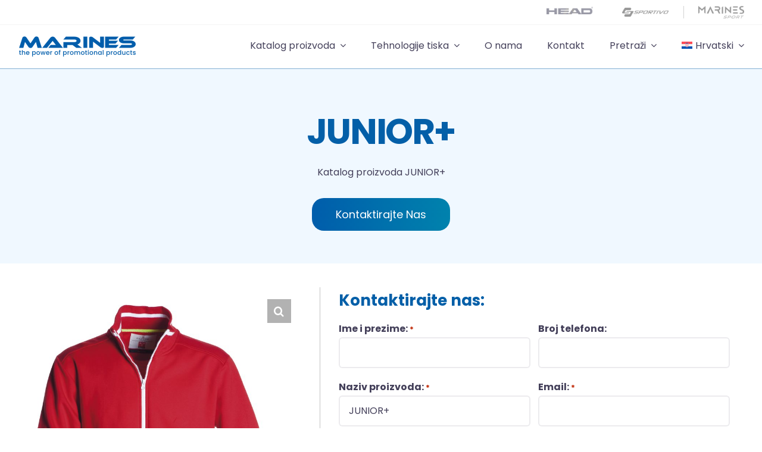

--- FILE ---
content_type: text/html; charset=UTF-8
request_url: https://www.marines.hr/proizvod/junior/
body_size: 44030
content:
<!DOCTYPE html>
<html class="avada-html-layout-wide avada-html-header-position-top avada-is-100-percent-template" lang="hr" prefix="og: http://ogp.me/ns# fb: http://ogp.me/ns/fb#">
<head>
	<meta http-equiv="X-UA-Compatible" content="IE=edge" />
	<meta http-equiv="Content-Type" content="text/html; charset=utf-8"/>
<script type="text/javascript">
/* <![CDATA[ */
var gform;gform||(document.addEventListener("gform_main_scripts_loaded",function(){gform.scriptsLoaded=!0}),document.addEventListener("gform/theme/scripts_loaded",function(){gform.themeScriptsLoaded=!0}),window.addEventListener("DOMContentLoaded",function(){gform.domLoaded=!0}),gform={domLoaded:!1,scriptsLoaded:!1,themeScriptsLoaded:!1,isFormEditor:()=>"function"==typeof InitializeEditor,callIfLoaded:function(o){return!(!gform.domLoaded||!gform.scriptsLoaded||!gform.themeScriptsLoaded&&!gform.isFormEditor()||(gform.isFormEditor()&&console.warn("The use of gform.initializeOnLoaded() is deprecated in the form editor context and will be removed in Gravity Forms 3.1."),o(),0))},initializeOnLoaded:function(o){gform.callIfLoaded(o)||(document.addEventListener("gform_main_scripts_loaded",()=>{gform.scriptsLoaded=!0,gform.callIfLoaded(o)}),document.addEventListener("gform/theme/scripts_loaded",()=>{gform.themeScriptsLoaded=!0,gform.callIfLoaded(o)}),window.addEventListener("DOMContentLoaded",()=>{gform.domLoaded=!0,gform.callIfLoaded(o)}))},hooks:{action:{},filter:{}},addAction:function(o,r,e,t){gform.addHook("action",o,r,e,t)},addFilter:function(o,r,e,t){gform.addHook("filter",o,r,e,t)},doAction:function(o){gform.doHook("action",o,arguments)},applyFilters:function(o){return gform.doHook("filter",o,arguments)},removeAction:function(o,r){gform.removeHook("action",o,r)},removeFilter:function(o,r,e){gform.removeHook("filter",o,r,e)},addHook:function(o,r,e,t,n){null==gform.hooks[o][r]&&(gform.hooks[o][r]=[]);var d=gform.hooks[o][r];null==n&&(n=r+"_"+d.length),gform.hooks[o][r].push({tag:n,callable:e,priority:t=null==t?10:t})},doHook:function(r,o,e){var t;if(e=Array.prototype.slice.call(e,1),null!=gform.hooks[r][o]&&((o=gform.hooks[r][o]).sort(function(o,r){return o.priority-r.priority}),o.forEach(function(o){"function"!=typeof(t=o.callable)&&(t=window[t]),"action"==r?t.apply(null,e):e[0]=t.apply(null,e)})),"filter"==r)return e[0]},removeHook:function(o,r,t,n){var e;null!=gform.hooks[o][r]&&(e=(e=gform.hooks[o][r]).filter(function(o,r,e){return!!(null!=n&&n!=o.tag||null!=t&&t!=o.priority)}),gform.hooks[o][r]=e)}});
/* ]]> */
</script>

	<meta name="viewport" content="width=device-width, initial-scale=1" />
	<meta name='robots' content='index, follow, max-image-preview:large, max-snippet:-1, max-video-preview:-1' />
<link rel="alternate" hreflang="hr" href="https://www.marines.hr/proizvod/junior/" />
<link rel="alternate" hreflang="en" href="https://www.marines.hr/en/proizvod/junior/" />
<link rel="alternate" hreflang="x-default" href="https://www.marines.hr/proizvod/junior/" />

	<!-- This site is optimized with the Yoast SEO plugin v25.1 - https://yoast.com/wordpress/plugins/seo/ -->
	<title>JUNIOR+ - Marines</title>
	<link rel="canonical" href="https://www.marines.hr/proizvod/junior/" />
	<meta property="og:locale" content="hr_HR" />
	<meta property="og:type" content="article" />
	<meta property="og:title" content="JUNIOR+ - Marines" />
	<meta property="og:description" content="TKANINA  Brušeni flis 70% Pamuk  30% Poliester Gramatura: 300 gsm   STIL  Casual Fit   Dječja majica dugih rukava s plastičnim SBS patentnim zatvaračem pune dužine i kontrastnih boja s dvostrukim metalnim ključem, bočnim džepovima s kontrastnim obrubom, pripijenim rukavima, dva vanjska džepa s kontrastnim patentnim zatvaračem, rastezljivim rebrastim suvratkom i porubom, pojačanim šavovima. VELIČINE  S (5/6) - M (7/8) - L (9/10) - XL (11/12)  OZNAKE   " />
	<meta property="og:url" content="https://www.marines.hr/proizvod/junior/" />
	<meta property="og:site_name" content="Marines" />
	<meta property="article:modified_time" content="2023-10-24T11:44:45+00:00" />
	<meta property="og:image" content="https://www.marines.hr/wp-content/uploads/2023/08/JUNIOR-1.jpg" />
	<meta property="og:image:width" content="1702" />
	<meta property="og:image:height" content="2000" />
	<meta property="og:image:type" content="image/jpeg" />
	<meta name="twitter:card" content="summary_large_image" />
	<script type="application/ld+json" class="yoast-schema-graph">{"@context":"https://schema.org","@graph":[{"@type":"WebPage","@id":"https://www.marines.hr/proizvod/junior/","url":"https://www.marines.hr/proizvod/junior/","name":"JUNIOR+ - Marines","isPartOf":{"@id":"https://www.marines.hr/#website"},"primaryImageOfPage":{"@id":"https://www.marines.hr/proizvod/junior/#primaryimage"},"image":{"@id":"https://www.marines.hr/proizvod/junior/#primaryimage"},"thumbnailUrl":"https://www.marines.hr/wp-content/uploads/2023/08/JUNIOR-1.jpg","datePublished":"2017-09-13T07:30:21+00:00","dateModified":"2023-10-24T11:44:45+00:00","breadcrumb":{"@id":"https://www.marines.hr/proizvod/junior/#breadcrumb"},"inLanguage":"hr","potentialAction":[{"@type":"ReadAction","target":["https://www.marines.hr/proizvod/junior/"]}]},{"@type":"ImageObject","inLanguage":"hr","@id":"https://www.marines.hr/proizvod/junior/#primaryimage","url":"https://www.marines.hr/wp-content/uploads/2023/08/JUNIOR-1.jpg","contentUrl":"https://www.marines.hr/wp-content/uploads/2023/08/JUNIOR-1.jpg","width":1702,"height":2000},{"@type":"BreadcrumbList","@id":"https://www.marines.hr/proizvod/junior/#breadcrumb","itemListElement":[{"@type":"ListItem","position":1,"name":"Katalog proizvoda","item":"https://www.marines.hr/katalog-proizvoda/"},{"@type":"ListItem","position":2,"name":"JUNIOR+"}]},{"@type":"WebSite","@id":"https://www.marines.hr/#website","url":"https://www.marines.hr/","name":"Marines","description":"POKLONI ZA USPJEH","potentialAction":[{"@type":"SearchAction","target":{"@type":"EntryPoint","urlTemplate":"https://www.marines.hr/?s={search_term_string}"},"query-input":{"@type":"PropertyValueSpecification","valueRequired":true,"valueName":"search_term_string"}}],"inLanguage":"hr"}]}</script>
	<!-- / Yoast SEO plugin. -->


<link rel="alternate" type="application/rss+xml" title="Marines &raquo; Kanal" href="https://www.marines.hr/feed/" />
<link rel="alternate" type="application/rss+xml" title="Marines &raquo; Kanal komentara" href="https://www.marines.hr/comments/feed/" />
					<link rel="shortcut icon" href="https://www.marines.hr/wp-content/uploads/2023/10/m_icon_150x150px.png" type="image/x-icon" />
		
		
		
				<link rel="alternate" title="oEmbed (JSON)" type="application/json+oembed" href="https://www.marines.hr/wp-json/oembed/1.0/embed?url=https%3A%2F%2Fwww.marines.hr%2Fproizvod%2Fjunior%2F" />
<link rel="alternate" title="oEmbed (XML)" type="text/xml+oembed" href="https://www.marines.hr/wp-json/oembed/1.0/embed?url=https%3A%2F%2Fwww.marines.hr%2Fproizvod%2Fjunior%2F&#038;format=xml" />

		<meta property="og:title" content="JUNIOR+"/>
		<meta property="og:type" content="article"/>
		<meta property="og:url" content="https://www.marines.hr/proizvod/junior/"/>
		<meta property="og:site_name" content="Marines"/>
		<meta property="og:description" content=""/>

									<meta property="og:image" content="https://www.marines.hr/wp-content/uploads/2023/08/JUNIOR-1.jpg"/>
							<style id='wp-img-auto-sizes-contain-inline-css' type='text/css'>
img:is([sizes=auto i],[sizes^="auto," i]){contain-intrinsic-size:3000px 1500px}
/*# sourceURL=wp-img-auto-sizes-contain-inline-css */
</style>
<style id='dominant-color-styles-inline-css' type='text/css'>
img[data-dominant-color]:not(.has-transparency) { background-color: var(--dominant-color); }
/*# sourceURL=dominant-color-styles-inline-css */
</style>
<style id='woocommerce-inline-inline-css' type='text/css'>
.woocommerce form .form-row .required { visibility: visible; }
/*# sourceURL=woocommerce-inline-inline-css */
</style>
<link rel='stylesheet' id='aws-style-css' href='https://www.marines.hr/wp-content/plugins/advanced-woo-search/assets/css/common.min.css?ver=3.33' type='text/css' media='all' />
<link rel='stylesheet' id='wpml-legacy-horizontal-list-0-css' href='https://www.marines.hr/wp-content/plugins/sitepress-multilingual-cms/templates/language-switchers/legacy-list-horizontal/style.min.css?ver=1' type='text/css' media='all' />
<style id='wpml-legacy-horizontal-list-0-inline-css' type='text/css'>
.wpml-ls-statics-footer a, .wpml-ls-statics-footer .wpml-ls-sub-menu a, .wpml-ls-statics-footer .wpml-ls-sub-menu a:link, .wpml-ls-statics-footer li:not(.wpml-ls-current-language) .wpml-ls-link, .wpml-ls-statics-footer li:not(.wpml-ls-current-language) .wpml-ls-link:link {color:#444444;background-color:#ffffff;}.wpml-ls-statics-footer .wpml-ls-sub-menu a:hover,.wpml-ls-statics-footer .wpml-ls-sub-menu a:focus, .wpml-ls-statics-footer .wpml-ls-sub-menu a:link:hover, .wpml-ls-statics-footer .wpml-ls-sub-menu a:link:focus {color:#000000;background-color:#eeeeee;}.wpml-ls-statics-footer .wpml-ls-current-language > a {color:#444444;background-color:#ffffff;}.wpml-ls-statics-footer .wpml-ls-current-language:hover>a, .wpml-ls-statics-footer .wpml-ls-current-language>a:focus {color:#000000;background-color:#eeeeee;}
/*# sourceURL=wpml-legacy-horizontal-list-0-inline-css */
</style>
<link rel='stylesheet' id='wpml-menu-item-0-css' href='https://www.marines.hr/wp-content/plugins/sitepress-multilingual-cms/templates/language-switchers/menu-item/style.min.css?ver=1' type='text/css' media='all' />
<link rel='stylesheet' id='woo-variation-swatches-css' href='https://www.marines.hr/wp-content/plugins/woo-variation-swatches/assets/css/frontend.min.css?ver=1744790668' type='text/css' media='all' />
<style id='woo-variation-swatches-inline-css' type='text/css'>
:root {
--wvs-tick:url("data:image/svg+xml;utf8,%3Csvg filter='drop-shadow(0px 0px 2px rgb(0 0 0 / .8))' xmlns='http://www.w3.org/2000/svg'  viewBox='0 0 30 30'%3E%3Cpath fill='none' stroke='%23ffffff' stroke-linecap='round' stroke-linejoin='round' stroke-width='4' d='M4 16L11 23 27 7'/%3E%3C/svg%3E");

--wvs-cross:url("data:image/svg+xml;utf8,%3Csvg filter='drop-shadow(0px 0px 5px rgb(255 255 255 / .6))' xmlns='http://www.w3.org/2000/svg' width='72px' height='72px' viewBox='0 0 24 24'%3E%3Cpath fill='none' stroke='%23ff0000' stroke-linecap='round' stroke-width='0.6' d='M5 5L19 19M19 5L5 19'/%3E%3C/svg%3E");
--wvs-single-product-item-width:30px;
--wvs-single-product-item-height:30px;
--wvs-single-product-item-font-size:16px}
/*# sourceURL=woo-variation-swatches-inline-css */
</style>
<link rel='stylesheet' id='ywctm-frontend-css' href='https://www.marines.hr/wp-content/plugins/yith-woocommerce-catalog-mode-premium/assets/css/frontend.min.css?ver=2.24.0' type='text/css' media='all' />
<style id='ywctm-frontend-inline-css' type='text/css'>
form.cart button.single_add_to_cart_button, form.cart .quantity, .widget.woocommerce.widget_shopping_cart, .woocommerce-variation-price{display: none !important}
/*# sourceURL=ywctm-frontend-inline-css */
</style>
<link rel='stylesheet' id='ywctm-inquiry-form-css' href='https://www.marines.hr/wp-content/plugins/yith-woocommerce-catalog-mode-premium/assets/css/inquiry-form.min.css?ver=2.24.0' type='text/css' media='all' />
<link rel='stylesheet' id='ywctm-button-label-css' href='https://www.marines.hr/wp-content/plugins/yith-woocommerce-catalog-mode-premium/assets/css/button-label.min.css?ver=2.24.0' type='text/css' media='all' />
<style id='ywctm-button-label-inline-css' type='text/css'>
.ywctm-button-29278 .ywctm-custom-button {color:#4b4b4b;background-color:#f9f5f2;border-style:solid;border-color:#247390;border-radius:0 0 0 0;border-width:1px 1px 1px 1px;margin:0px 0px 0px 0px;padding:5px 10px 5px 10px;max-width:max-content;}.ywctm-button-29278 .ywctm-custom-button:hover {color:#4b4b4b;background-color:#f9f5f2;border-color:#247390;}.ywctm-button-29269 .ywctm-custom-button {color:#247390;background-color:#ffffff;border-style:solid;border-color:#247390;border-radius:0 0 0 0;border-width:1px 1px 1px 1px;margin:0px 0px 0px 0px;padding:5px 10px 5px 10px;max-width:150px;}.ywctm-button-29269 .ywctm-custom-button:hover {color:#ffffff;background-color:#247390;border-color:#247390;}.ywctm-button-29260 .ywctm-custom-button {color:#ffffff;background-color:#36809a;border-style:solid;border-color:#247390;border-radius:0 0 0 0;border-width:1px 1px 1px 1px;margin:0px 0px 0px 0px;padding:5px 10px 5px 10px;max-width:200px;}.ywctm-button-29260 .ywctm-custom-button:hover {color:#ffffff;background-color:#36809a;border-color:#247390;}.ywctm-button-29249 .ywctm-custom-button {color:#ffffff;background-color:rgb(3,95,168);border-style:solid;border-color:#247390;border-radius:0 0 0 0;border-width:1px 1px 1px 1px;margin:0 0 0 0;padding:5px 10px 5px 10px;max-width:200px;}.ywctm-button-29249 .ywctm-custom-button:hover {color:#ffffff;background-color:#b97600;border-color:#247390;}.ywctm-button-20604 .ywctm-custom-button {color:#4b4b4b;background-color:#f9f5f2;border-style:solid;border-color:#247390;border-radius:0 0 0 0;border-width:1px 1px 1px 1px;margin:0px 0px 0px 0px;padding:5px 10px 5px 10px;max-width:max-content;}.ywctm-button-20604 .ywctm-custom-button:hover {color:#4b4b4b;background-color:#f9f5f2;border-color:#247390;}.ywctm-button-20603 .ywctm-custom-button {color:#247390;background-color:#ffffff;border-style:solid;border-color:#247390;border-radius:0 0 0 0;border-width:1px 1px 1px 1px;margin:0px 0px 0px 0px;padding:5px 10px 5px 10px;max-width:150px;}.ywctm-button-20603 .ywctm-custom-button:hover {color:#ffffff;background-color:#247390;border-color:#247390;}.ywctm-button-20602 .ywctm-custom-button {color:#ffffff;background-color:#36809a;border-style:solid;border-color:#247390;border-radius:0 0 0 0;border-width:1px 1px 1px 1px;margin:0px 0px 0px 0px;padding:5px 10px 5px 10px;max-width:200px;}.ywctm-button-20602 .ywctm-custom-button:hover {color:#ffffff;background-color:#36809a;border-color:#247390;}.ywctm-button-20601 .ywctm-custom-button {color:#ffffff;background-color:rgb(3,95,168);border-style:solid;border-color:#247390;border-radius:0 0 0 0;border-width:1px 1px 1px 1px;margin:0 0 0 0;padding:5px 10px 5px 10px;max-width:200px;}.ywctm-button-20601 .ywctm-custom-button:hover {color:#ffffff;background-color:#b97600;border-color:#247390;}
/*# sourceURL=ywctm-button-label-inline-css */
</style>
<style id='akismet-widget-style-inline-css' type='text/css'>

			.a-stats {
				--akismet-color-mid-green: #357b49;
				--akismet-color-white: #fff;
				--akismet-color-light-grey: #f6f7f7;

				max-width: 350px;
				width: auto;
			}

			.a-stats * {
				all: unset;
				box-sizing: border-box;
			}

			.a-stats strong {
				font-weight: 600;
			}

			.a-stats a.a-stats__link,
			.a-stats a.a-stats__link:visited,
			.a-stats a.a-stats__link:active {
				background: var(--akismet-color-mid-green);
				border: none;
				box-shadow: none;
				border-radius: 8px;
				color: var(--akismet-color-white);
				cursor: pointer;
				display: block;
				font-family: -apple-system, BlinkMacSystemFont, 'Segoe UI', 'Roboto', 'Oxygen-Sans', 'Ubuntu', 'Cantarell', 'Helvetica Neue', sans-serif;
				font-weight: 500;
				padding: 12px;
				text-align: center;
				text-decoration: none;
				transition: all 0.2s ease;
			}

			/* Extra specificity to deal with TwentyTwentyOne focus style */
			.widget .a-stats a.a-stats__link:focus {
				background: var(--akismet-color-mid-green);
				color: var(--akismet-color-white);
				text-decoration: none;
			}

			.a-stats a.a-stats__link:hover {
				filter: brightness(110%);
				box-shadow: 0 4px 12px rgba(0, 0, 0, 0.06), 0 0 2px rgba(0, 0, 0, 0.16);
			}

			.a-stats .count {
				color: var(--akismet-color-white);
				display: block;
				font-size: 1.5em;
				line-height: 1.4;
				padding: 0 13px;
				white-space: nowrap;
			}
		
/*# sourceURL=akismet-widget-style-inline-css */
</style>
<link rel='stylesheet' id='fusion-dynamic-css-css' href='https://www.marines.hr/wp-content/uploads/fusion-styles/aa7de10073fb3f14efd069a908e83560.min.css?ver=3.11.2' type='text/css' media='all' />
<script type="text/template" id="tmpl-variation-template">
	<div class="woocommerce-variation-description">{{{ data.variation.variation_description }}}</div>
	<div class="woocommerce-variation-price">{{{ data.variation.price_html }}}</div>
	<div class="woocommerce-variation-availability">{{{ data.variation.availability_html }}}</div>
</script>
<script type="text/template" id="tmpl-unavailable-variation-template">
	<p role="alert">Oprostite ali ovaj proizvod nije dostupan. Molimo izaberite drugu kombinaciju.</p>
</script>
<script type="text/javascript" id="wpml-cookie-js-extra">
/* <![CDATA[ */
var wpml_cookies = {"wp-wpml_current_language":{"value":"hr","expires":1,"path":"/"}};
var wpml_cookies = {"wp-wpml_current_language":{"value":"hr","expires":1,"path":"/"}};
//# sourceURL=wpml-cookie-js-extra
/* ]]> */
</script>
<script type="text/javascript" src="https://www.marines.hr/wp-content/plugins/sitepress-multilingual-cms/res/js/cookies/language-cookie.js?ver=474000" id="wpml-cookie-js" defer="defer" data-wp-strategy="defer"></script>
<script type="text/javascript" src="https://www.marines.hr/wp-includes/js/jquery/jquery.min.js?ver=3.7.1" id="jquery-core-js"></script>
<script type="text/javascript" src="https://www.marines.hr/wp-content/plugins/woocommerce/assets/js/jquery-blockui/jquery.blockUI.min.js?ver=2.7.0-wc.9.8.5" id="jquery-blockui-js" data-wp-strategy="defer"></script>
<script type="text/javascript" id="wc-add-to-cart-js-extra">
/* <![CDATA[ */
var wc_add_to_cart_params = {"ajax_url":"/wp-admin/admin-ajax.php","wc_ajax_url":"/?wc-ajax=%%endpoint%%","i18n_view_cart":"Vidi ko\u0161aricu","cart_url":"https://www.marines.hr","is_cart":"","cart_redirect_after_add":"no"};
//# sourceURL=wc-add-to-cart-js-extra
/* ]]> */
</script>
<script type="text/javascript" src="https://www.marines.hr/wp-content/plugins/woocommerce/assets/js/frontend/add-to-cart.min.js?ver=9.8.5" id="wc-add-to-cart-js" defer="defer" data-wp-strategy="defer"></script>
<script type="text/javascript" src="https://www.marines.hr/wp-content/plugins/woocommerce/assets/js/zoom/jquery.zoom.min.js?ver=1.7.21-wc.9.8.5" id="zoom-js" defer="defer" data-wp-strategy="defer"></script>
<script type="text/javascript" src="https://www.marines.hr/wp-content/plugins/woocommerce/assets/js/photoswipe/photoswipe.min.js?ver=4.1.1-wc.9.8.5" id="photoswipe-js" defer="defer" data-wp-strategy="defer"></script>
<script type="text/javascript" src="https://www.marines.hr/wp-content/plugins/woocommerce/assets/js/photoswipe/photoswipe-ui-default.min.js?ver=4.1.1-wc.9.8.5" id="photoswipe-ui-default-js" defer="defer" data-wp-strategy="defer"></script>
<script type="text/javascript" id="wc-single-product-js-extra">
/* <![CDATA[ */
var wc_single_product_params = {"i18n_required_rating_text":"Molimo odaberite svoju ocjenu","i18n_rating_options":["1 od 5 zvjezdica","2 od 5 zvjezdica","3 od 5 zvjezdica","4 od 5 zvjezdica","5 od 5 zvjezdica"],"i18n_product_gallery_trigger_text":"Prikaz galerije slika preko cijelog zaslona","review_rating_required":"yes","flexslider":{"rtl":false,"animation":"slide","smoothHeight":true,"directionNav":true,"controlNav":"thumbnails","slideshow":false,"animationSpeed":500,"animationLoop":false,"allowOneSlide":false},"zoom_enabled":"1","zoom_options":[],"photoswipe_enabled":"1","photoswipe_options":{"shareEl":false,"closeOnScroll":false,"history":false,"hideAnimationDuration":0,"showAnimationDuration":0},"flexslider_enabled":"1"};
//# sourceURL=wc-single-product-js-extra
/* ]]> */
</script>
<script type="text/javascript" src="https://www.marines.hr/wp-content/plugins/woocommerce/assets/js/frontend/single-product.min.js?ver=9.8.5" id="wc-single-product-js" defer="defer" data-wp-strategy="defer"></script>
<script type="text/javascript" src="https://www.marines.hr/wp-content/plugins/woocommerce/assets/js/js-cookie/js.cookie.min.js?ver=2.1.4-wc.9.8.5" id="js-cookie-js" defer="defer" data-wp-strategy="defer"></script>
<script type="text/javascript" id="woocommerce-js-extra">
/* <![CDATA[ */
var woocommerce_params = {"ajax_url":"/wp-admin/admin-ajax.php","wc_ajax_url":"/?wc-ajax=%%endpoint%%","i18n_password_show":"Prika\u017ei lozinku","i18n_password_hide":"Sakrij lozinku"};
//# sourceURL=woocommerce-js-extra
/* ]]> */
</script>
<script type="text/javascript" src="https://www.marines.hr/wp-content/plugins/woocommerce/assets/js/frontend/woocommerce.min.js?ver=9.8.5" id="woocommerce-js" defer="defer" data-wp-strategy="defer"></script>
<script type="text/javascript" src="https://www.marines.hr/wp-includes/js/underscore.min.js?ver=1.13.7" id="underscore-js"></script>
<script type="text/javascript" id="wp-util-js-extra">
/* <![CDATA[ */
var _wpUtilSettings = {"ajax":{"url":"/wp-admin/admin-ajax.php"}};
//# sourceURL=wp-util-js-extra
/* ]]> */
</script>
<script type="text/javascript" src="https://www.marines.hr/wp-includes/js/wp-util.min.js?ver=6.9" id="wp-util-js"></script>
<script type="text/javascript" id="ywctm-inquiry-form-js-extra">
/* <![CDATA[ */
var ywctm = {"form_type":"gravity-forms","product_id":"4235"};
//# sourceURL=ywctm-inquiry-form-js-extra
/* ]]> */
</script>
<script type="text/javascript" src="https://www.marines.hr/wp-content/plugins/yith-woocommerce-catalog-mode-premium/assets/js/inquiry-form.min.js?ver=2.24.0" id="ywctm-inquiry-form-js"></script>
<script type="text/javascript" src="https://www.marines.hr/wp-content/plugins/yith-woocommerce-catalog-mode-premium/assets/js/button-label-frontend.min.js?ver=2.24.0" id="ywctm-button-label-js"></script>
<script type="text/javascript" id="wc-add-to-cart-variation-js-extra">
/* <![CDATA[ */
var wc_add_to_cart_variation_params = {"wc_ajax_url":"/?wc-ajax=%%endpoint%%","i18n_no_matching_variations_text":"Oprostite, nema proizvoda koji zadovoljavaju va\u0161u selekciju. Molimo probajte sa drugom kombinacijom.","i18n_make_a_selection_text":"Izaberite opcije proizvoda prije dodavanja u ko\u0161aricu","i18n_unavailable_text":"Oprostite ali ovaj proizvod nije dostupan. Molimo izaberite drugu kombinaciju.","i18n_reset_alert_text":"Va\u0161 odabir je ponovno pokrenut. Odaberite neke opcije proizvoda prije dodavanja ovog proizvoda u ko\u0161aricu.","woo_variation_swatches_ajax_variation_threshold_min":"30","woo_variation_swatches_ajax_variation_threshold_max":"100","woo_variation_swatches_total_children":{}};
//# sourceURL=wc-add-to-cart-variation-js-extra
/* ]]> */
</script>
<script type="text/javascript" src="https://www.marines.hr/wp-content/plugins/woocommerce/assets/js/frontend/add-to-cart-variation.min.js?ver=9.8.5" id="wc-add-to-cart-variation-js" defer="defer" data-wp-strategy="defer"></script>
<script type="text/javascript" id="wvw1898front.js6946-js-extra">
/* <![CDATA[ */
var wvw_local_data = {"add_url":"https://www.marines.hr/wp-admin/post-new.php?post_type=event","ajaxurl":"https://www.marines.hr/wp-admin/admin-ajax.php"};
//# sourceURL=wvw1898front.js6946-js-extra
/* ]]> */
</script>
<script type="text/javascript" src="https://www.marines.hr/wp-content/plugins/wp-visitors-widget/modules/js/front.js?ver=6.9" id="wvw1898front.js6946-js"></script>
<link rel="https://api.w.org/" href="https://www.marines.hr/wp-json/" /><link rel="alternate" title="JSON" type="application/json" href="https://www.marines.hr/wp-json/wp/v2/product/4235" /><link rel="EditURI" type="application/rsd+xml" title="RSD" href="https://www.marines.hr/xmlrpc.php?rsd" />
<meta name="generator" content="WordPress 6.9" />
<meta name="generator" content="WooCommerce 9.8.5" />
<link rel='shortlink' href='https://www.marines.hr/?p=4235' />
<meta name="generator" content="WPML ver:4.7.4 stt:22,1;" />
<meta name="generator" content="auto-sizes 1.4.0">
<meta name="generator" content="dominant-color-images 1.2.0">
<meta name="generator" content="performance-lab 3.9.0; plugins: auto-sizes, dominant-color-images, embed-optimizer, performant-translations, speculation-rules, webp-uploads">
<meta name="generator" content="performant-translations 1.2.0">
<meta name="generator" content="webp-uploads 2.5.1">
<meta name="generator" content="speculation-rules 1.5.0">
<style type="text/css" id="css-fb-visibility">@media screen and (max-width: 740px){.fusion-no-small-visibility{display:none !important;}body .sm-text-align-center{text-align:center !important;}body .sm-text-align-left{text-align:left !important;}body .sm-text-align-right{text-align:right !important;}body .sm-flex-align-center{justify-content:center !important;}body .sm-flex-align-flex-start{justify-content:flex-start !important;}body .sm-flex-align-flex-end{justify-content:flex-end !important;}body .sm-mx-auto{margin-left:auto !important;margin-right:auto !important;}body .sm-ml-auto{margin-left:auto !important;}body .sm-mr-auto{margin-right:auto !important;}body .fusion-absolute-position-small{position:absolute;top:auto;width:100%;}.awb-sticky.awb-sticky-small{ position: sticky; top: var(--awb-sticky-offset,0); }}@media screen and (min-width: 741px) and (max-width: 1080px){.fusion-no-medium-visibility{display:none !important;}body .md-text-align-center{text-align:center !important;}body .md-text-align-left{text-align:left !important;}body .md-text-align-right{text-align:right !important;}body .md-flex-align-center{justify-content:center !important;}body .md-flex-align-flex-start{justify-content:flex-start !important;}body .md-flex-align-flex-end{justify-content:flex-end !important;}body .md-mx-auto{margin-left:auto !important;margin-right:auto !important;}body .md-ml-auto{margin-left:auto !important;}body .md-mr-auto{margin-right:auto !important;}body .fusion-absolute-position-medium{position:absolute;top:auto;width:100%;}.awb-sticky.awb-sticky-medium{ position: sticky; top: var(--awb-sticky-offset,0); }}@media screen and (min-width: 1081px){.fusion-no-large-visibility{display:none !important;}body .lg-text-align-center{text-align:center !important;}body .lg-text-align-left{text-align:left !important;}body .lg-text-align-right{text-align:right !important;}body .lg-flex-align-center{justify-content:center !important;}body .lg-flex-align-flex-start{justify-content:flex-start !important;}body .lg-flex-align-flex-end{justify-content:flex-end !important;}body .lg-mx-auto{margin-left:auto !important;margin-right:auto !important;}body .lg-ml-auto{margin-left:auto !important;}body .lg-mr-auto{margin-right:auto !important;}body .fusion-absolute-position-large{position:absolute;top:auto;width:100%;}.awb-sticky.awb-sticky-large{ position: sticky; top: var(--awb-sticky-offset,0); }}</style>	<noscript><style>.woocommerce-product-gallery{ opacity: 1 !important; }</style></noscript>
	<meta name="generator" content="embed-optimizer 1.0.0-beta2">
<meta name="generator" content="Powered by Slider Revolution 6.7.34 - responsive, Mobile-Friendly Slider Plugin for WordPress with comfortable drag and drop interface." />
<script>function setREVStartSize(e){
			//window.requestAnimationFrame(function() {
				window.RSIW = window.RSIW===undefined ? window.innerWidth : window.RSIW;
				window.RSIH = window.RSIH===undefined ? window.innerHeight : window.RSIH;
				try {
					var pw = document.getElementById(e.c).parentNode.offsetWidth,
						newh;
					pw = pw===0 || isNaN(pw) || (e.l=="fullwidth" || e.layout=="fullwidth") ? window.RSIW : pw;
					e.tabw = e.tabw===undefined ? 0 : parseInt(e.tabw);
					e.thumbw = e.thumbw===undefined ? 0 : parseInt(e.thumbw);
					e.tabh = e.tabh===undefined ? 0 : parseInt(e.tabh);
					e.thumbh = e.thumbh===undefined ? 0 : parseInt(e.thumbh);
					e.tabhide = e.tabhide===undefined ? 0 : parseInt(e.tabhide);
					e.thumbhide = e.thumbhide===undefined ? 0 : parseInt(e.thumbhide);
					e.mh = e.mh===undefined || e.mh=="" || e.mh==="auto" ? 0 : parseInt(e.mh,0);
					if(e.layout==="fullscreen" || e.l==="fullscreen")
						newh = Math.max(e.mh,window.RSIH);
					else{
						e.gw = Array.isArray(e.gw) ? e.gw : [e.gw];
						for (var i in e.rl) if (e.gw[i]===undefined || e.gw[i]===0) e.gw[i] = e.gw[i-1];
						e.gh = e.el===undefined || e.el==="" || (Array.isArray(e.el) && e.el.length==0)? e.gh : e.el;
						e.gh = Array.isArray(e.gh) ? e.gh : [e.gh];
						for (var i in e.rl) if (e.gh[i]===undefined || e.gh[i]===0) e.gh[i] = e.gh[i-1];
											
						var nl = new Array(e.rl.length),
							ix = 0,
							sl;
						e.tabw = e.tabhide>=pw ? 0 : e.tabw;
						e.thumbw = e.thumbhide>=pw ? 0 : e.thumbw;
						e.tabh = e.tabhide>=pw ? 0 : e.tabh;
						e.thumbh = e.thumbhide>=pw ? 0 : e.thumbh;
						for (var i in e.rl) nl[i] = e.rl[i]<window.RSIW ? 0 : e.rl[i];
						sl = nl[0];
						for (var i in nl) if (sl>nl[i] && nl[i]>0) { sl = nl[i]; ix=i;}
						var m = pw>(e.gw[ix]+e.tabw+e.thumbw) ? 1 : (pw-(e.tabw+e.thumbw)) / (e.gw[ix]);
						newh =  (e.gh[ix] * m) + (e.tabh + e.thumbh);
					}
					var el = document.getElementById(e.c);
					if (el!==null && el) el.style.height = newh+"px";
					el = document.getElementById(e.c+"_wrapper");
					if (el!==null && el) {
						el.style.height = newh+"px";
						el.style.display = "block";
					}
				} catch(e){
					console.log("Failure at Presize of Slider:" + e)
				}
			//});
		  };</script>
		<style type="text/css" id="wp-custom-css">
			.awb-submenu__main-ul_column .awb-submenu__main-li{font-family: sans-serif;}
.woocommerce-container .clearfix:before{display:none!important;}
.wvs-archive-variations-wrapper{display:none!important;}
.variations{    margin-top: 28px!important;}
.gform_required_legend{display:none;}
.fusion-tabs.vertical-tabs .nav {
    width: auto;
    background: #f6f4f5;
}
.cat-item.cat-item-99{    padding-left: 27px;}
h1,h2,h3,h4,p,b,strong,li,a,ul,div{
	font-family:Poppins, Arial, Helvetica, sans-serif!important;
}
 
ul.children{padding-left:20px!important;  list-style-type: circle!important;}
.wpml-ls-statics-footer.wpml-ls.wpml-ls-legacy-list-horizontal{display:none;}
ul.product-categories li::before{content: "+ ";}

ul.children li::before {
  content: "> ";
}
#zadnjilogo{border-left:1px solid lightgray;}
.post-type-archive-product .children{display:none!important;}
.fusion-woo-product-design-clean .products .product .product-title, .fusion-woo-product-design-clean .slides .product .product-title {
    font-style: normal;
    font-size: 18px;
    font-weight: 100;
    border-bottom: 2px solid #005dab;
    padding-bottom: 8px;
}

.archive .fusion-image-wrapper img{    max-height: 219px;}
@media screen and (min-width: 600px) {
	.products-3>li {
    width: 30.3333%!important;
		padding:20px!important;
		margin:2px;
}
	
.fusion-woo-product-design-clean .products .product .product-details-container{
    text-align: left!important;
    display: table;
    margin: 0px;
    width: 100%!important;
}

.fusion-woo-product-design-clean .products .product .product-title{
    height: inherit;
    vertical-align: bottom;
    display: table-cell;
}
.fusion-product-content{    display: table!important;}
.product-details{    height: inherit;
    vertical-align: bottom;
	display: table-cell;}}

@media (max-width: 767px) { .product:hover {
        /* Onemogućava hover efekte */
        transform: none;
        background: none;
        box-shadow: none;
    }
.fusion-image-wrapper .fusion-rollover {
    background-image: none !important;
}
    /* Dodatno možete onemogućiti hover za specifične elemente, kao što su slike ili dugmad */
    .product:hover .product-image,
    .product:hover .button {
        transform: none;
        opacity: 1;
    }
	.awb-gallery-wrapper{display:none;}
	.fusion-body .fusion-page-title-bar h1{font-size:35px!important;}


.fusion-blog-layout-grid .fusion-post-grid, .fusion-grid-column, .fusion-portfolio-post, .products li.product-grid-view {
    width: 55%!important;
}

}
.fusion-tabs .nav-tabs li .fusion-tab-heading{font-weight:500!important;}
.clearfix:before {
display:none;
}
.cat-item-15{display:none!important;}
.product-search-filter-terms-heading{color: #0364b0;
    line-height: 48px!important;}
.widget_product_categories li a:before{content: ""!important;}
.cat-item-110.product-search-product_cat-filter-item.product-search-attribute-filter-item{display:none;}
.post-type-archive-product #woocommerce_product_categories-2,.cat-item.cat-item-110,.catalog-ordering.fusion-clearfix,.cat-item-145{display:none!important;}

.ywcca_container.ywcca_widget_container_21250 .ywcca_widget_title{border-color:transparent!important;}

.awb-submenu__main-a.awb-submenu__main-a_regular,.awb-menu_row .menu-text{text-align:left!important;}

input[type=button]:hover, input[type=submit]:hover, input[type=reset]:hover,.fusion-button{ border-radius:20px!important;   background: linear-gradient(90deg, rgb(0, 93, 171) 0%, rgb(0, 130, 173) 100%)!important;}

input[type=button]:hover, input[type=submit]:hover, input[type=reset]:hover,.fusion-button:hover{   background: linear-gradient(90deg, #004887, #004887 100%)!important; border-radius:25px!important; }
.visitor_widget.widget_type_1{width:100%!important;display:block;max-width:100%;padding:0px;}
.type_1_big{margin:0px!important;}
#visitors_widget-2{margin-bottom:10px;}
.widget_type_1{    border: 0px solid black!important;}
.type_1_small,.bottom_branding{display:none;}

#visinasto .fusion-builder-row{height: 100%!important;}

.awb-submenu__main-li_regular:hover .awb-submenu__main-a_regular{color:#035fa8!important;}


#content{    
    min-height: 1px;
    margin: 0 auto;
    display: block;}




li.product {
  background-color: #fff;
  border: 1px solid #eee;
  border-radius: 10px;
  overflow: hidden;
  box-shadow: 0 2px 10px rgba(0, 0, 0, 0.1);
  transition: transform 0.3s, box-shadow 0.3s;
}

li.product:hover {
  transform: translateY(-5px);
  box-shadow: 0 4px 20px rgba(0, 0, 0, 0.15);
}

.product-wrapper {
  text-align: center;
  padding: 15px;
}

.product-image {
  position: relative;
}

.product-image img {
  width: 100%;
  height: auto;
  display: block;
  border-radius: 10px;
}

.product-image .overlay {
  position: absolute;
  top: 0;
  left: 0;
  right: 0;
  bottom: 0;
  background-color: rgba(0, 0, 0, 0.5);
  display: flex;
  justify-content: center;
  align-items: center;
  opacity: 0;
  transition: opacity 0.3s;
  border-radius: 10px;
}

.product-image:hover .overlay {
  opacity: 1;
}

.details-button {
  background-color: #ff6347;
  color: #fff;
  padding: 10px 20px;
  border-radius: 5px;
  text-decoration: none;
  font-weight: bold;
  transition: background-color 0.3s;
}

.details-button:hover {
  background-color: #ff4500;
}

.product-info {
  margin-top: 10px;
}

.product-title a {
  text-decoration: none;
  color: #333;
  font-size: 18px;
  font-weight: bold;
  transition: color 0.3s;
}

.product-title a:hover {
  color: #ff6347;
}









		</style>
				<script type="text/javascript">
			var doc = document.documentElement;
			doc.setAttribute( 'data-useragent', navigator.userAgent );
		</script>
		
	<!-- Google tag (gtag.js) -->
<script async src="https://www.googletagmanager.com/gtag/js?id=G-9RRV6YTJ90"></script>
<script>
  window.dataLayer = window.dataLayer || [];
  function gtag(){dataLayer.push(arguments);}
  gtag('js', new Date());

  gtag('config', 'G-9RRV6YTJ90');
</script>

<meta name="google-site-verification" content="peOQP3-q3qhccpXwg7vdA9Gd50rWQUyvU9zNhL26SHw" /><style id='global-styles-inline-css' type='text/css'>
:root{--wp--preset--aspect-ratio--square: 1;--wp--preset--aspect-ratio--4-3: 4/3;--wp--preset--aspect-ratio--3-4: 3/4;--wp--preset--aspect-ratio--3-2: 3/2;--wp--preset--aspect-ratio--2-3: 2/3;--wp--preset--aspect-ratio--16-9: 16/9;--wp--preset--aspect-ratio--9-16: 9/16;--wp--preset--color--black: #000000;--wp--preset--color--cyan-bluish-gray: #abb8c3;--wp--preset--color--white: #ffffff;--wp--preset--color--pale-pink: #f78da7;--wp--preset--color--vivid-red: #cf2e2e;--wp--preset--color--luminous-vivid-orange: #ff6900;--wp--preset--color--luminous-vivid-amber: #fcb900;--wp--preset--color--light-green-cyan: #7bdcb5;--wp--preset--color--vivid-green-cyan: #00d084;--wp--preset--color--pale-cyan-blue: #8ed1fc;--wp--preset--color--vivid-cyan-blue: #0693e3;--wp--preset--color--vivid-purple: #9b51e0;--wp--preset--color--awb-color-1: #ffffff;--wp--preset--color--awb-color-2: #f6f4f5;--wp--preset--color--awb-color-3: #eae1e4;--wp--preset--color--awb-color-4: #004887;--wp--preset--color--awb-color-5: #035fa8;--wp--preset--color--awb-color-6: #625e7b;--wp--preset--color--awb-color-7: #44405a;--wp--preset--color--awb-color-8: #2c293d;--wp--preset--gradient--vivid-cyan-blue-to-vivid-purple: linear-gradient(135deg,rgb(6,147,227) 0%,rgb(155,81,224) 100%);--wp--preset--gradient--light-green-cyan-to-vivid-green-cyan: linear-gradient(135deg,rgb(122,220,180) 0%,rgb(0,208,130) 100%);--wp--preset--gradient--luminous-vivid-amber-to-luminous-vivid-orange: linear-gradient(135deg,rgb(252,185,0) 0%,rgb(255,105,0) 100%);--wp--preset--gradient--luminous-vivid-orange-to-vivid-red: linear-gradient(135deg,rgb(255,105,0) 0%,rgb(207,46,46) 100%);--wp--preset--gradient--very-light-gray-to-cyan-bluish-gray: linear-gradient(135deg,rgb(238,238,238) 0%,rgb(169,184,195) 100%);--wp--preset--gradient--cool-to-warm-spectrum: linear-gradient(135deg,rgb(74,234,220) 0%,rgb(151,120,209) 20%,rgb(207,42,186) 40%,rgb(238,44,130) 60%,rgb(251,105,98) 80%,rgb(254,248,76) 100%);--wp--preset--gradient--blush-light-purple: linear-gradient(135deg,rgb(255,206,236) 0%,rgb(152,150,240) 100%);--wp--preset--gradient--blush-bordeaux: linear-gradient(135deg,rgb(254,205,165) 0%,rgb(254,45,45) 50%,rgb(107,0,62) 100%);--wp--preset--gradient--luminous-dusk: linear-gradient(135deg,rgb(255,203,112) 0%,rgb(199,81,192) 50%,rgb(65,88,208) 100%);--wp--preset--gradient--pale-ocean: linear-gradient(135deg,rgb(255,245,203) 0%,rgb(182,227,212) 50%,rgb(51,167,181) 100%);--wp--preset--gradient--electric-grass: linear-gradient(135deg,rgb(202,248,128) 0%,rgb(113,206,126) 100%);--wp--preset--gradient--midnight: linear-gradient(135deg,rgb(2,3,129) 0%,rgb(40,116,252) 100%);--wp--preset--font-size--small: 13.5px;--wp--preset--font-size--medium: 20px;--wp--preset--font-size--large: 27px;--wp--preset--font-size--x-large: 42px;--wp--preset--font-size--normal: 18px;--wp--preset--font-size--xlarge: 36px;--wp--preset--font-size--huge: 54px;--wp--preset--spacing--20: 0.44rem;--wp--preset--spacing--30: 0.67rem;--wp--preset--spacing--40: 1rem;--wp--preset--spacing--50: 1.5rem;--wp--preset--spacing--60: 2.25rem;--wp--preset--spacing--70: 3.38rem;--wp--preset--spacing--80: 5.06rem;--wp--preset--shadow--natural: 6px 6px 9px rgba(0, 0, 0, 0.2);--wp--preset--shadow--deep: 12px 12px 50px rgba(0, 0, 0, 0.4);--wp--preset--shadow--sharp: 6px 6px 0px rgba(0, 0, 0, 0.2);--wp--preset--shadow--outlined: 6px 6px 0px -3px rgb(255, 255, 255), 6px 6px rgb(0, 0, 0);--wp--preset--shadow--crisp: 6px 6px 0px rgb(0, 0, 0);}:where(.is-layout-flex){gap: 0.5em;}:where(.is-layout-grid){gap: 0.5em;}body .is-layout-flex{display: flex;}.is-layout-flex{flex-wrap: wrap;align-items: center;}.is-layout-flex > :is(*, div){margin: 0;}body .is-layout-grid{display: grid;}.is-layout-grid > :is(*, div){margin: 0;}:where(.wp-block-columns.is-layout-flex){gap: 2em;}:where(.wp-block-columns.is-layout-grid){gap: 2em;}:where(.wp-block-post-template.is-layout-flex){gap: 1.25em;}:where(.wp-block-post-template.is-layout-grid){gap: 1.25em;}.has-black-color{color: var(--wp--preset--color--black) !important;}.has-cyan-bluish-gray-color{color: var(--wp--preset--color--cyan-bluish-gray) !important;}.has-white-color{color: var(--wp--preset--color--white) !important;}.has-pale-pink-color{color: var(--wp--preset--color--pale-pink) !important;}.has-vivid-red-color{color: var(--wp--preset--color--vivid-red) !important;}.has-luminous-vivid-orange-color{color: var(--wp--preset--color--luminous-vivid-orange) !important;}.has-luminous-vivid-amber-color{color: var(--wp--preset--color--luminous-vivid-amber) !important;}.has-light-green-cyan-color{color: var(--wp--preset--color--light-green-cyan) !important;}.has-vivid-green-cyan-color{color: var(--wp--preset--color--vivid-green-cyan) !important;}.has-pale-cyan-blue-color{color: var(--wp--preset--color--pale-cyan-blue) !important;}.has-vivid-cyan-blue-color{color: var(--wp--preset--color--vivid-cyan-blue) !important;}.has-vivid-purple-color{color: var(--wp--preset--color--vivid-purple) !important;}.has-black-background-color{background-color: var(--wp--preset--color--black) !important;}.has-cyan-bluish-gray-background-color{background-color: var(--wp--preset--color--cyan-bluish-gray) !important;}.has-white-background-color{background-color: var(--wp--preset--color--white) !important;}.has-pale-pink-background-color{background-color: var(--wp--preset--color--pale-pink) !important;}.has-vivid-red-background-color{background-color: var(--wp--preset--color--vivid-red) !important;}.has-luminous-vivid-orange-background-color{background-color: var(--wp--preset--color--luminous-vivid-orange) !important;}.has-luminous-vivid-amber-background-color{background-color: var(--wp--preset--color--luminous-vivid-amber) !important;}.has-light-green-cyan-background-color{background-color: var(--wp--preset--color--light-green-cyan) !important;}.has-vivid-green-cyan-background-color{background-color: var(--wp--preset--color--vivid-green-cyan) !important;}.has-pale-cyan-blue-background-color{background-color: var(--wp--preset--color--pale-cyan-blue) !important;}.has-vivid-cyan-blue-background-color{background-color: var(--wp--preset--color--vivid-cyan-blue) !important;}.has-vivid-purple-background-color{background-color: var(--wp--preset--color--vivid-purple) !important;}.has-black-border-color{border-color: var(--wp--preset--color--black) !important;}.has-cyan-bluish-gray-border-color{border-color: var(--wp--preset--color--cyan-bluish-gray) !important;}.has-white-border-color{border-color: var(--wp--preset--color--white) !important;}.has-pale-pink-border-color{border-color: var(--wp--preset--color--pale-pink) !important;}.has-vivid-red-border-color{border-color: var(--wp--preset--color--vivid-red) !important;}.has-luminous-vivid-orange-border-color{border-color: var(--wp--preset--color--luminous-vivid-orange) !important;}.has-luminous-vivid-amber-border-color{border-color: var(--wp--preset--color--luminous-vivid-amber) !important;}.has-light-green-cyan-border-color{border-color: var(--wp--preset--color--light-green-cyan) !important;}.has-vivid-green-cyan-border-color{border-color: var(--wp--preset--color--vivid-green-cyan) !important;}.has-pale-cyan-blue-border-color{border-color: var(--wp--preset--color--pale-cyan-blue) !important;}.has-vivid-cyan-blue-border-color{border-color: var(--wp--preset--color--vivid-cyan-blue) !important;}.has-vivid-purple-border-color{border-color: var(--wp--preset--color--vivid-purple) !important;}.has-vivid-cyan-blue-to-vivid-purple-gradient-background{background: var(--wp--preset--gradient--vivid-cyan-blue-to-vivid-purple) !important;}.has-light-green-cyan-to-vivid-green-cyan-gradient-background{background: var(--wp--preset--gradient--light-green-cyan-to-vivid-green-cyan) !important;}.has-luminous-vivid-amber-to-luminous-vivid-orange-gradient-background{background: var(--wp--preset--gradient--luminous-vivid-amber-to-luminous-vivid-orange) !important;}.has-luminous-vivid-orange-to-vivid-red-gradient-background{background: var(--wp--preset--gradient--luminous-vivid-orange-to-vivid-red) !important;}.has-very-light-gray-to-cyan-bluish-gray-gradient-background{background: var(--wp--preset--gradient--very-light-gray-to-cyan-bluish-gray) !important;}.has-cool-to-warm-spectrum-gradient-background{background: var(--wp--preset--gradient--cool-to-warm-spectrum) !important;}.has-blush-light-purple-gradient-background{background: var(--wp--preset--gradient--blush-light-purple) !important;}.has-blush-bordeaux-gradient-background{background: var(--wp--preset--gradient--blush-bordeaux) !important;}.has-luminous-dusk-gradient-background{background: var(--wp--preset--gradient--luminous-dusk) !important;}.has-pale-ocean-gradient-background{background: var(--wp--preset--gradient--pale-ocean) !important;}.has-electric-grass-gradient-background{background: var(--wp--preset--gradient--electric-grass) !important;}.has-midnight-gradient-background{background: var(--wp--preset--gradient--midnight) !important;}.has-small-font-size{font-size: var(--wp--preset--font-size--small) !important;}.has-medium-font-size{font-size: var(--wp--preset--font-size--medium) !important;}.has-large-font-size{font-size: var(--wp--preset--font-size--large) !important;}.has-x-large-font-size{font-size: var(--wp--preset--font-size--x-large) !important;}
/*# sourceURL=global-styles-inline-css */
</style>
<link rel='stylesheet' id='wvw6972boot-cont.css-css' href='https://www.marines.hr/wp-content/plugins/wp-visitors-widget/modules/inc/assets/css/boot-cont.css?ver=6.9' type='text/css' media='all' />
<link rel='stylesheet' id='wvw2804front.css-css' href='https://www.marines.hr/wp-content/plugins/wp-visitors-widget/modules/css/front.css?ver=6.9' type='text/css' media='all' />
<link rel='stylesheet' id='gform_basic-css' href='https://www.marines.hr/wp-content/plugins/gravityforms/assets/css/dist/basic.min.css?ver=2.9.25' type='text/css' media='all' />
<link rel='stylesheet' id='gform_theme_components-css' href='https://www.marines.hr/wp-content/plugins/gravityforms/assets/css/dist/theme-components.min.css?ver=2.9.25' type='text/css' media='all' />
<link rel='stylesheet' id='gform_theme-css' href='https://www.marines.hr/wp-content/plugins/gravityforms/assets/css/dist/theme.min.css?ver=2.9.25' type='text/css' media='all' />
<link rel='stylesheet' id='rs-plugin-settings-css' href='//www.marines.hr/wp-content/plugins/revslider/sr6/assets/css/rs6.css?ver=6.7.34' type='text/css' media='all' />
<style id='rs-plugin-settings-inline-css' type='text/css'>
#rs-demo-id {}
/*# sourceURL=rs-plugin-settings-inline-css */
</style>
</head>

<body class="wp-singular product-template-default single single-product postid-4235 wp-theme-Avada wp-child-theme-Avada-Child-Theme theme-Avada woocommerce woocommerce-page woocommerce-no-js woo-variation-swatches wvs-behavior-blur wvs-theme-avada-child-theme wvs-show-label wvs-tooltip fusion-image-hovers fusion-pagination-sizing fusion-button_type-flat fusion-button_span-no fusion-button_gradient-linear avada-image-rollover-circle-yes avada-image-rollover-yes avada-image-rollover-direction-fade fusion-body ltr fusion-sticky-header no-tablet-sticky-header no-mobile-sticky-header no-mobile-slidingbar no-mobile-totop avada-has-rev-slider-styles fusion-disable-outline fusion-sub-menu-fade mobile-logo-pos-center layout-wide-mode avada-has-boxed-modal-shadow-none layout-scroll-offset-full fusion-top-header menu-text-align-center fusion-woo-product-design-clean fusion-woo-shop-page-columns-4 fusion-woo-related-columns-3 fusion-woo-archive-page-columns-3 fusion-woocommerce-equal-heights woo-sale-badge-circle woo-outofstock-badge-top_bar mobile-menu-design-modern fusion-show-pagination-text fusion-header-layout-v5 avada-responsive avada-footer-fx-none avada-menu-highlight-style-textcolor fusion-search-form-clean fusion-main-menu-search-dropdown fusion-avatar-circle avada-dropdown-styles avada-blog-layout-grid avada-blog-archive-layout-grid avada-header-shadow-no avada-menu-icon-position-left avada-has-megamenu-shadow fusion-has-main-nav-icon-circle avada-has-header-100-width avada-has-mobile-menu-search avada-has-main-nav-search-icon avada-has-titlebar-bar_and_content avada-has-footer-widget-bg-image avada-social-full-transparent avada-has-transparent-timeline_color avada-has-pagination-width_height avada-flyout-menu-direction-fade avada-ec-views-v1" data-awb-post-id="4235">
		<a class="skip-link screen-reader-text" href="#content">Skip to content</a>

	<div id="boxed-wrapper">
		
		<div id="wrapper" class="fusion-wrapper">
			<div id="home" style="position:relative;top:-1px;"></div>
												<div class="fusion-tb-header"><div class="fusion-fullwidth fullwidth-box fusion-builder-row-1 fusion-flex-container has-pattern-background has-mask-background nonhundred-percent-fullwidth non-hundred-percent-height-scrolling" style="--awb-border-sizes-bottom:1px;--awb-border-color:#f4f4f4;--awb-border-radius-top-left:0px;--awb-border-radius-top-right:0px;--awb-border-radius-bottom-right:0px;--awb-border-radius-bottom-left:0px;--awb-padding-top:0px;--awb-padding-bottom:0px;--awb-flex-wrap:wrap;--awb-box-shadow: 0px 0px ;" ><div class="fusion-builder-row fusion-row fusion-flex-align-items-flex-start fusion-flex-justify-content-flex-end fusion-flex-content-wrap" style="max-width:1331.2px;margin-left: calc(-4% / 2 );margin-right: calc(-4% / 2 );"><div class="fusion-layout-column fusion_builder_column fusion-builder-column-0 fusion-flex-column fusion-no-small-visibility" style="--awb-bg-size:cover;--awb-width-large:70%;--awb-margin-top-large:10px;--awb-spacing-right-large:2.7428571428571%;--awb-margin-bottom-large:10px;--awb-spacing-left-large:2.7428571428571%;--awb-width-medium:100%;--awb-order-medium:0;--awb-spacing-right-medium:1.92%;--awb-spacing-left-medium:1.92%;--awb-width-small:50%;--awb-order-small:0;--awb-spacing-right-small:3.84%;--awb-spacing-left-small:3.84%;" data-motion-effects="[{&quot;type&quot;:&quot;&quot;,&quot;scroll_type&quot;:&quot;transition&quot;,&quot;scroll_direction&quot;:&quot;up&quot;,&quot;transition_speed&quot;:&quot;1&quot;,&quot;fade_type&quot;:&quot;in&quot;,&quot;scale_type&quot;:&quot;up&quot;,&quot;initial_scale&quot;:&quot;1&quot;,&quot;max_scale&quot;:&quot;1.5&quot;,&quot;min_scale&quot;:&quot;0.5&quot;,&quot;initial_rotate&quot;:&quot;0&quot;,&quot;end_rotate&quot;:&quot;30&quot;,&quot;initial_blur&quot;:&quot;0&quot;,&quot;end_blur&quot;:&quot;3&quot;,&quot;start_element&quot;:&quot;top&quot;,&quot;start_viewport&quot;:&quot;bottom&quot;,&quot;end_element&quot;:&quot;bottom&quot;,&quot;end_viewport&quot;:&quot;top&quot;,&quot;mouse_effect&quot;:&quot;track&quot;,&quot;mouse_effect_direction&quot;:&quot;opposite&quot;,&quot;mouse_effect_speed&quot;:&quot;2&quot;,&quot;infinite_animation&quot;:&quot;float&quot;,&quot;infinite_animation_speed&quot;:&quot;2&quot;}]" data-scroll-devices="small-visibility,medium-visibility,large-visibility"><div class="fusion-column-wrapper fusion-column-has-shadow fusion-flex-justify-content-flex-start fusion-content-layout-column"><style>

@media screen and (min-width:700px){
  .makniosimnamobitelu{display:none;}
}
@media screen and (max-width:700px){
  .makniosimnamobitelu2{display:none;}
}
</style></div></div><div class="fusion-layout-column fusion_builder_column fusion-builder-column-1 fusion-flex-column" style="--awb-bg-size:cover;--awb-width-large:10%;--awb-margin-top-large:10px;--awb-spacing-right-large:19.2%;--awb-margin-bottom-large:10px;--awb-spacing-left-large:19.2%;--awb-width-medium:100%;--awb-order-medium:0;--awb-spacing-right-medium:1.92%;--awb-spacing-left-medium:1.92%;--awb-width-small:16.666666666667%;--awb-order-small:0;--awb-spacing-right-small:11.52%;--awb-spacing-left-small:11.52%;" data-motion-effects="[{&quot;type&quot;:&quot;&quot;,&quot;scroll_type&quot;:&quot;transition&quot;,&quot;scroll_direction&quot;:&quot;up&quot;,&quot;transition_speed&quot;:&quot;1&quot;,&quot;fade_type&quot;:&quot;in&quot;,&quot;scale_type&quot;:&quot;up&quot;,&quot;initial_scale&quot;:&quot;1&quot;,&quot;max_scale&quot;:&quot;1.5&quot;,&quot;min_scale&quot;:&quot;0.5&quot;,&quot;initial_rotate&quot;:&quot;0&quot;,&quot;end_rotate&quot;:&quot;30&quot;,&quot;initial_blur&quot;:&quot;0&quot;,&quot;end_blur&quot;:&quot;3&quot;,&quot;start_element&quot;:&quot;top&quot;,&quot;start_viewport&quot;:&quot;bottom&quot;,&quot;end_element&quot;:&quot;bottom&quot;,&quot;end_viewport&quot;:&quot;top&quot;,&quot;mouse_effect&quot;:&quot;track&quot;,&quot;mouse_effect_direction&quot;:&quot;opposite&quot;,&quot;mouse_effect_speed&quot;:&quot;2&quot;,&quot;infinite_animation&quot;:&quot;float&quot;,&quot;infinite_animation_speed&quot;:&quot;2&quot;}]" data-scroll-devices="small-visibility,medium-visibility,large-visibility"><div class="fusion-column-wrapper fusion-column-has-shadow fusion-flex-justify-content-flex-start fusion-content-layout-column"><div class="fusion-image-element " style="text-align:right;--awb-max-width:100px;--awb-caption-title-font-family:var(--h2_typography-font-family);--awb-caption-title-font-weight:var(--h2_typography-font-weight);--awb-caption-title-font-style:var(--h2_typography-font-style);--awb-caption-title-size:var(--h2_typography-font-size);--awb-caption-title-transform:var(--h2_typography-text-transform);--awb-caption-title-line-height:var(--h2_typography-line-height);--awb-caption-title-letter-spacing:var(--h2_typography-letter-spacing);--awb-filter:opacity(40%);--awb-filter-transition:filter 0.3s ease;--awb-filter-hover:opacity(100%);"><span class=" fusion-imageframe imageframe-none imageframe-1 hover-type-none"><a class="fusion-no-lightbox" href="https://marines-sport.hr" target="_blank" aria-label="Head logo" rel="noopener noreferrer"><img decoding="async" width="437" height="70" src="https://www.marines.hr/wp-content/uploads/2023/07/Head-logo.png" data-orig-src="http://marines.hr/wp-content/uploads/2023/07/Head-logo.png" alt class="lazyload img-responsive wp-image-2586" srcset="data:image/svg+xml,%3Csvg%20xmlns%3D%27http%3A%2F%2Fwww.w3.org%2F2000%2Fsvg%27%20width%3D%27437%27%20height%3D%2770%27%20viewBox%3D%270%200%20437%2070%27%3E%3Crect%20width%3D%27437%27%20height%3D%2770%27%20fill-opacity%3D%220%22%2F%3E%3C%2Fsvg%3E" data-srcset="https://www.marines.hr/wp-content/uploads/2023/07/Head-logo-200x32.png 200w, https://www.marines.hr/wp-content/uploads/2023/07/Head-logo-400x64.png 400w, https://www.marines.hr/wp-content/uploads/2023/07/Head-logo.png 437w" data-sizes="auto" data-orig-sizes="(max-width: 1080px) 100vw, (max-width: 740px) 100vw, 437px" /></a></span></div></div></div><div class="fusion-layout-column fusion_builder_column fusion-builder-column-2 fusion-flex-column" style="--awb-bg-size:cover;--awb-border-color:var(--awb-color2);--awb-border-style:solid;--awb-width-large:10%;--awb-margin-top-large:10px;--awb-spacing-right-large:19.2%;--awb-margin-bottom-large:10px;--awb-spacing-left-large:19.2%;--awb-width-medium:100%;--awb-order-medium:0;--awb-spacing-right-medium:1.92%;--awb-spacing-left-medium:1.92%;--awb-width-small:16.666666666667%;--awb-order-small:0;--awb-spacing-right-small:11.52%;--awb-spacing-left-small:11.52%;" data-motion-effects="[{&quot;type&quot;:&quot;&quot;,&quot;scroll_type&quot;:&quot;transition&quot;,&quot;scroll_direction&quot;:&quot;up&quot;,&quot;transition_speed&quot;:&quot;1&quot;,&quot;fade_type&quot;:&quot;in&quot;,&quot;scale_type&quot;:&quot;up&quot;,&quot;initial_scale&quot;:&quot;1&quot;,&quot;max_scale&quot;:&quot;1.5&quot;,&quot;min_scale&quot;:&quot;0.5&quot;,&quot;initial_rotate&quot;:&quot;0&quot;,&quot;end_rotate&quot;:&quot;30&quot;,&quot;initial_blur&quot;:&quot;0&quot;,&quot;end_blur&quot;:&quot;3&quot;,&quot;start_element&quot;:&quot;top&quot;,&quot;start_viewport&quot;:&quot;bottom&quot;,&quot;end_element&quot;:&quot;bottom&quot;,&quot;end_viewport&quot;:&quot;top&quot;,&quot;mouse_effect&quot;:&quot;track&quot;,&quot;mouse_effect_direction&quot;:&quot;opposite&quot;,&quot;mouse_effect_speed&quot;:&quot;2&quot;,&quot;infinite_animation&quot;:&quot;float&quot;,&quot;infinite_animation_speed&quot;:&quot;2&quot;}]" data-scroll-devices="small-visibility,medium-visibility,large-visibility"><div class="fusion-column-wrapper fusion-column-has-shadow fusion-flex-justify-content-flex-start fusion-content-layout-column"><div class="fusion-image-element " style="text-align:right;--awb-max-width:100px;--awb-caption-title-font-family:var(--h2_typography-font-family);--awb-caption-title-font-weight:var(--h2_typography-font-weight);--awb-caption-title-font-style:var(--h2_typography-font-style);--awb-caption-title-size:var(--h2_typography-font-size);--awb-caption-title-transform:var(--h2_typography-text-transform);--awb-caption-title-line-height:var(--h2_typography-line-height);--awb-caption-title-letter-spacing:var(--h2_typography-letter-spacing);--awb-filter:brightness(0%) opacity(40%);--awb-filter-transition:filter 0.3s ease;--awb-filter-hover:brightness(100%) opacity(100%);"><span class=" fusion-imageframe imageframe-none imageframe-2 hover-type-none"><a class="fusion-no-lightbox" href=" https://sportivo.hr" target="_blank" aria-label="sportivo-logo-color" rel="noopener noreferrer"><img decoding="async" width="310" height="82" src="https://www.marines.hr/wp-content/uploads/2023/10/sportivo-logo-color.png" data-orig-src="https://marines.hr/wp-content/uploads/2023/10/sportivo-logo-color.png" alt class="lazyload img-responsive wp-image-21276" srcset="data:image/svg+xml,%3Csvg%20xmlns%3D%27http%3A%2F%2Fwww.w3.org%2F2000%2Fsvg%27%20width%3D%27310%27%20height%3D%2782%27%20viewBox%3D%270%200%20310%2082%27%3E%3Crect%20width%3D%27310%27%20height%3D%2782%27%20fill-opacity%3D%220%22%2F%3E%3C%2Fsvg%3E" data-srcset="https://www.marines.hr/wp-content/uploads/2023/10/sportivo-logo-color-200x53.png 200w, https://www.marines.hr/wp-content/uploads/2023/10/sportivo-logo-color.png 310w" data-sizes="auto" data-orig-sizes="(max-width: 1080px) 100vw, (max-width: 740px) 100vw, 310px" /></a></span></div></div></div><div class="fusion-layout-column fusion_builder_column fusion-builder-column-3 fusion-flex-column" style="--awb-bg-size:cover;--awb-border-color:var(--awb-color3);--awb-border-style:solid;--awb-width-large:10%;--awb-margin-top-large:10px;--awb-spacing-right-large:19.2%;--awb-margin-bottom-large:10px;--awb-spacing-left-large:19.2%;--awb-width-medium:100%;--awb-order-medium:0;--awb-spacing-right-medium:1.92%;--awb-spacing-left-medium:1.92%;--awb-width-small:16.666666666667%;--awb-order-small:0;--awb-spacing-right-small:11.52%;--awb-spacing-left-small:11.52%;" id="zadnjilogo" data-motion-effects="[{&quot;type&quot;:&quot;&quot;,&quot;scroll_type&quot;:&quot;transition&quot;,&quot;scroll_direction&quot;:&quot;up&quot;,&quot;transition_speed&quot;:&quot;1&quot;,&quot;fade_type&quot;:&quot;in&quot;,&quot;scale_type&quot;:&quot;up&quot;,&quot;initial_scale&quot;:&quot;1&quot;,&quot;max_scale&quot;:&quot;1.5&quot;,&quot;min_scale&quot;:&quot;0.5&quot;,&quot;initial_rotate&quot;:&quot;0&quot;,&quot;end_rotate&quot;:&quot;30&quot;,&quot;initial_blur&quot;:&quot;0&quot;,&quot;end_blur&quot;:&quot;3&quot;,&quot;start_element&quot;:&quot;top&quot;,&quot;start_viewport&quot;:&quot;bottom&quot;,&quot;end_element&quot;:&quot;bottom&quot;,&quot;end_viewport&quot;:&quot;top&quot;,&quot;mouse_effect&quot;:&quot;track&quot;,&quot;mouse_effect_direction&quot;:&quot;opposite&quot;,&quot;mouse_effect_speed&quot;:&quot;2&quot;,&quot;infinite_animation&quot;:&quot;float&quot;,&quot;infinite_animation_speed&quot;:&quot;2&quot;}]" data-scroll-devices="small-visibility,medium-visibility,large-visibility"><div class="fusion-column-wrapper fusion-column-has-shadow fusion-flex-justify-content-flex-start fusion-content-layout-column"><div class="fusion-image-element " style="text-align:right;--awb-max-width:100px;--awb-caption-title-font-family:var(--h2_typography-font-family);--awb-caption-title-font-weight:var(--h2_typography-font-weight);--awb-caption-title-font-style:var(--h2_typography-font-style);--awb-caption-title-size:var(--h2_typography-font-size);--awb-caption-title-transform:var(--h2_typography-text-transform);--awb-caption-title-line-height:var(--h2_typography-line-height);--awb-caption-title-letter-spacing:var(--h2_typography-letter-spacing);--awb-filter:saturate(0%) opacity(40%);--awb-filter-transition:filter 0.3s ease;--awb-filter-hover:saturate(100%) opacity(100%);"><span class=" fusion-imageframe imageframe-none imageframe-3 hover-type-none"><img decoding="async" width="304" height="82" title="marines-sport-logo-color" src="https://www.marines.hr/wp-content/uploads/2023/10/marines-sport-logo-color.png" data-orig-src="https://marines.hr/wp-content/uploads/2023/10/marines-sport-logo-color.png" alt class="lazyload img-responsive wp-image-21275" srcset="data:image/svg+xml,%3Csvg%20xmlns%3D%27http%3A%2F%2Fwww.w3.org%2F2000%2Fsvg%27%20width%3D%27304%27%20height%3D%2782%27%20viewBox%3D%270%200%20304%2082%27%3E%3Crect%20width%3D%27304%27%20height%3D%2782%27%20fill-opacity%3D%220%22%2F%3E%3C%2Fsvg%3E" data-srcset="https://www.marines.hr/wp-content/uploads/2023/10/marines-sport-logo-color-200x54.png 200w, https://www.marines.hr/wp-content/uploads/2023/10/marines-sport-logo-color.png 304w" data-sizes="auto" data-orig-sizes="(max-width: 1080px) 100vw, (max-width: 740px) 100vw, 304px" /></span></div></div></div></div></div><div class="fusion-fullwidth fullwidth-box fusion-builder-row-2 fusion-flex-container has-pattern-background has-mask-background nonhundred-percent-fullwidth non-hundred-percent-height-scrolling fusion-no-small-visibility fusion-sticky-container fusion-custom-z-index" style="--awb-border-sizes-bottom:1px;--awb-border-color:rgba(3,95,168,0.49);--awb-border-radius-top-left:0px;--awb-border-radius-top-right:0px;--awb-border-radius-bottom-right:0px;--awb-border-radius-bottom-left:0px;--awb-z-index:99999;--awb-padding-top:0px;--awb-padding-bottom:0px;--awb-padding-top-small:20px;--awb-padding-bottom-small:20px;--awb-background-color:var(--awb-color1);--awb-flex-wrap:wrap;" data-transition-offset="0" data-scroll-offset="0" data-sticky-medium-visibility="1" data-sticky-large-visibility="1" ><div class="fusion-builder-row fusion-row fusion-flex-align-items-center fusion-flex-content-wrap" style="max-width:calc( 1280px + 0px );margin-left: calc(-0px / 2 );margin-right: calc(-0px / 2 );"><div class="fusion-layout-column fusion_builder_column fusion-builder-column-4 fusion_builder_column_1_4 1_4 fusion-flex-column fusion-column-inner-bg-wrapper" style="--awb-inner-bg-size:cover;--awb-width-large:25%;--awb-margin-top-large:0px;--awb-spacing-right-large:0px;--awb-margin-bottom-large:0px;--awb-spacing-left-large:0px;--awb-width-medium:40%;--awb-order-medium:0;--awb-spacing-right-medium:0px;--awb-spacing-left-medium:0px;--awb-width-small:40%;--awb-order-small:1;--awb-spacing-right-small:0px;--awb-margin-bottom-small:15px;--awb-spacing-left-small:0px;" data-motion-effects="[{&quot;type&quot;:&quot;&quot;,&quot;scroll_type&quot;:&quot;transition&quot;,&quot;scroll_direction&quot;:&quot;up&quot;,&quot;transition_speed&quot;:&quot;1&quot;,&quot;fade_type&quot;:&quot;in&quot;,&quot;scale_type&quot;:&quot;up&quot;,&quot;initial_scale&quot;:&quot;1&quot;,&quot;max_scale&quot;:&quot;1.5&quot;,&quot;min_scale&quot;:&quot;0.5&quot;,&quot;initial_rotate&quot;:&quot;0&quot;,&quot;end_rotate&quot;:&quot;30&quot;,&quot;initial_blur&quot;:&quot;0&quot;,&quot;end_blur&quot;:&quot;3&quot;,&quot;start_element&quot;:&quot;top&quot;,&quot;start_viewport&quot;:&quot;bottom&quot;,&quot;end_element&quot;:&quot;bottom&quot;,&quot;end_viewport&quot;:&quot;top&quot;,&quot;mouse_effect&quot;:&quot;track&quot;,&quot;mouse_effect_direction&quot;:&quot;opposite&quot;,&quot;mouse_effect_speed&quot;:&quot;2&quot;,&quot;infinite_animation&quot;:&quot;float&quot;,&quot;infinite_animation_speed&quot;:&quot;2&quot;}]" data-scroll-devices="small-visibility,medium-visibility,large-visibility"><span class="fusion-column-inner-bg hover-type-none"><a class="fusion-column-anchor" href="https://www.marines.hr/"><span class="fusion-column-inner-bg-image"></span></a></span><div class="fusion-column-wrapper fusion-column-has-shadow fusion-flex-justify-content-center fusion-content-layout-column"><div class="fusion-image-element " style="text-align:left;--awb-max-width:200px;--awb-caption-title-font-family:var(--h2_typography-font-family);--awb-caption-title-font-weight:var(--h2_typography-font-weight);--awb-caption-title-font-style:var(--h2_typography-font-style);--awb-caption-title-size:var(--h2_typography-font-size);--awb-caption-title-transform:var(--h2_typography-text-transform);--awb-caption-title-line-height:var(--h2_typography-line-height);--awb-caption-title-letter-spacing:var(--h2_typography-letter-spacing);"><span class=" fusion-imageframe imageframe-none imageframe-4 hover-type-none"><a class="fusion-no-lightbox" href="https://www.marines.hr/" target="_self" aria-label="Marines_brand_guideline_compressed (1)-3"><img fetchpriority="high" decoding="async" width="500" height="100" src="https://marines.hr/wp-content/uploads/2023/09/Marines_brand_guideline_compressed-1-3.png" alt class="img-responsive wp-image-20968 disable-lazyload" srcset="https://www.marines.hr/wp-content/uploads/2023/09/Marines_brand_guideline_compressed-1-3-200x40.png 200w, https://www.marines.hr/wp-content/uploads/2023/09/Marines_brand_guideline_compressed-1-3-400x80.png 400w, https://www.marines.hr/wp-content/uploads/2023/09/Marines_brand_guideline_compressed-1-3.png 500w" sizes="(max-width: 1080px) 100vw, (max-width: 740px) 100vw, 400px" /></a></span></div></div></div><div class="fusion-layout-column fusion_builder_column fusion-builder-column-5 fusion_builder_column_3_4 3_4 fusion-flex-column" style="--awb-padding-top:5px;--awb-padding-bottom:5px;--awb-padding-top-small:0px;--awb-padding-bottom-small:0px;--awb-bg-size:cover;--awb-border-color:hsla(var(--awb-color7-h),var(--awb-color7-s),var(--awb-color7-l),calc( var(--awb-color7-a) - 85% ));--awb-border-style:solid;--awb-width-large:75%;--awb-margin-top-large:16px;--awb-spacing-right-large:0px;--awb-margin-bottom-large:20px;--awb-spacing-left-large:0px;--awb-width-medium:50%;--awb-order-medium:0;--awb-spacing-right-medium:0px;--awb-spacing-left-medium:0px;--awb-width-small:50%;--awb-order-small:0;--awb-margin-top-small:0;--awb-spacing-right-small:0px;--awb-spacing-left-small:0px;" data-motion-effects="[{&quot;type&quot;:&quot;&quot;,&quot;scroll_type&quot;:&quot;transition&quot;,&quot;scroll_direction&quot;:&quot;up&quot;,&quot;transition_speed&quot;:&quot;1&quot;,&quot;fade_type&quot;:&quot;in&quot;,&quot;scale_type&quot;:&quot;up&quot;,&quot;initial_scale&quot;:&quot;1&quot;,&quot;max_scale&quot;:&quot;1.5&quot;,&quot;min_scale&quot;:&quot;0.5&quot;,&quot;initial_rotate&quot;:&quot;0&quot;,&quot;end_rotate&quot;:&quot;30&quot;,&quot;initial_blur&quot;:&quot;0&quot;,&quot;end_blur&quot;:&quot;3&quot;,&quot;start_element&quot;:&quot;top&quot;,&quot;start_viewport&quot;:&quot;bottom&quot;,&quot;end_element&quot;:&quot;bottom&quot;,&quot;end_viewport&quot;:&quot;top&quot;,&quot;mouse_effect&quot;:&quot;track&quot;,&quot;mouse_effect_direction&quot;:&quot;opposite&quot;,&quot;mouse_effect_speed&quot;:&quot;2&quot;,&quot;infinite_animation&quot;:&quot;float&quot;,&quot;infinite_animation_speed&quot;:&quot;2&quot;}]" data-scroll-devices="small-visibility,medium-visibility,large-visibility"><div class="fusion-column-wrapper fusion-column-has-shadow fusion-flex-justify-content-center fusion-content-layout-column"><nav class="awb-menu awb-menu_row awb-menu_em-hover mobile-mode-collapse-to-button awb-menu_icons-left awb-menu_dc-yes mobile-trigger-fullwidth-off awb-menu_mobile-toggle awb-menu_indent-left mobile-size-full-absolute loading mega-menu-loading awb-menu_desktop awb-menu_dropdown awb-menu_expand-right awb-menu_transition-slide_up" style="--awb-text-transform:none;--awb-min-height:0px;--awb-gap:42px;--awb-justify-content:flex-end;--awb-color:var(--awb-color7);--awb-active-color:var(--awb-color6);--awb-active-border-color:var(--awb-color6);--awb-submenu-color:var(--awb-color7);--awb-submenu-sep-color:rgba(226,226,226,0);--awb-submenu-border-radius-top-left:6px;--awb-submenu-border-radius-top-right:6px;--awb-submenu-border-radius-bottom-right:6px;--awb-submenu-border-radius-bottom-left:6px;--awb-submenu-active-bg:var(--awb-color2);--awb-submenu-active-color:var(--awb-color6);--awb-submenu-space:15px;--awb-submenu-font-size:16px;--awb-submenu-text-transform:none;--awb-icons-size:32;--awb-icons-color:var(--awb-color7);--awb-icons-hover-color:var(--awb-color6);--awb-main-justify-content:flex-start;--awb-mobile-nav-button-align-hor:flex-end;--awb-mobile-active-bg:var(--awb-color6);--awb-mobile-active-color:var(--awb-color1);--awb-mobile-trigger-font-size:24px;--awb-mobile-trigger-color:var(--awb-color7);--awb-mobile-sep-color:rgba(0,0,0,0);--awb-mobile-justify:flex-start;--awb-mobile-caret-left:auto;--awb-mobile-caret-right:0;--awb-box-shadow:0px 12px 24px 0px hsla(var(--awb-color7-h),var(--awb-color7-s),var(--awb-color7-l),calc( var(--awb-color7-a) - 93% ));;--awb-fusion-font-family-typography:inherit;--awb-fusion-font-style-typography:normal;--awb-fusion-font-weight-typography:400;--awb-fusion-font-family-submenu-typography:inherit;--awb-fusion-font-style-submenu-typography:normal;--awb-fusion-font-weight-submenu-typography:400;--awb-fusion-font-family-mobile-typography:inherit;--awb-fusion-font-style-mobile-typography:normal;--awb-fusion-font-weight-mobile-typography:400;" aria-label="Influencer Main Menu" data-breakpoint="1080" data-count="0" data-transition-type="fade" data-transition-time="300"><button type="button" class="awb-menu__m-toggle awb-menu__m-toggle_no-text" aria-expanded="false" aria-controls="menu-influencer-main-menu"><span class="awb-menu__m-toggle-inner"><span class="collapsed-nav-text"><span class="screen-reader-text">Toggle Navigation</span></span><span class="awb-menu__m-collapse-icon awb-menu__m-collapse-icon_no-text"><span class="awb-menu__m-collapse-icon-open awb-menu__m-collapse-icon-open_no-text icon-menu"></span><span class="awb-menu__m-collapse-icon-close awb-menu__m-collapse-icon-close_no-text icon-close-nav"></span></span></span></button><ul id="menu-influencer-main-menu" class="fusion-menu awb-menu__main-ul awb-menu__main-ul_row"><li  id="menu-item-45"  class="menu-item menu-item-type-post_type menu-item-object-page menu-item-has-children current_page_parent menu-item-45 awb-menu__li awb-menu__main-li awb-menu__main-li_regular"  data-item-id="45"><span class="awb-menu__main-background-default awb-menu__main-background-default_fade"></span><span class="awb-menu__main-background-active awb-menu__main-background-active_fade"></span><a  href="https://www.marines.hr/katalog-proizvoda/" class="awb-menu__main-a awb-menu__main-a_regular"><span class="menu-text">Katalog proizvoda</span><span class="awb-menu__open-nav-submenu-hover"></span></a><button type="button" aria-label="Open submenu of Katalog proizvoda" aria-expanded="false" class="awb-menu__open-nav-submenu_mobile awb-menu__open-nav-submenu_main"></button><div class="awb-menu__mega-wrap" id="awb-mega-menu-20528" data-width="site_width" style="--awb-megamenu-width:var(--site_width)"><div class="fusion-fullwidth fullwidth-box fusion-builder-row-2-1 fusion-flex-container has-pattern-background has-mask-background nonhundred-percent-fullwidth non-hundred-percent-height-scrolling" style="--awb-border-radius-top-left:0px;--awb-border-radius-top-right:0px;--awb-border-radius-bottom-right:0px;--awb-border-radius-bottom-left:0px;--awb-padding-top:0px;--awb-padding-right:0px;--awb-padding-bottom:0px;--awb-padding-left:0px;--awb-margin-top:0px;--awb-margin-bottom:0px;--awb-background-color:hsla(var(--awb-color1-h),var(--awb-color1-s),var(--awb-color1-l),calc(var(--awb-color1-a) - 100%));--awb-flex-wrap:wrap;" ><div class="fusion-builder-row fusion-row fusion-flex-align-items-stretch fusion-flex-justify-content-flex-end fusion-flex-content-wrap" style="max-width:calc( 1280px + 0px );margin-left: calc(-0px / 2 );margin-right: calc(-0px / 2 );"><div class="fusion-layout-column fusion_builder_column fusion-builder-column-6 fusion_builder_column_3_5 3_5 fusion-flex-column fusion-flex-align-self-flex-start" style="--awb-bg-color:var(--awb-color1);--awb-bg-color-hover:var(--awb-color1);--awb-bg-size:cover;--awb-box-shadow:0px 0px 40px -5px hsla(var(--awb-color8-h),var(--awb-color8-s),var(--awb-color8-l),calc(var(--awb-color8-a) - 80%));;--awb-border-color:var(--awb-color3);--awb-border-bottom:1px;--awb-border-style:solid;--awb-width-large:60%;--awb-margin-top-large:0px;--awb-spacing-right-large:0px;--awb-margin-bottom-large:0px;--awb-spacing-left-large:0px;--awb-width-medium:100%;--awb-order-medium:0;--awb-spacing-right-medium:0px;--awb-spacing-left-medium:0px;--awb-width-small:100%;--awb-order-small:0;--awb-spacing-right-small:0px;--awb-spacing-left-small:0px;" data-motion-effects="[{&quot;type&quot;:&quot;&quot;,&quot;scroll_type&quot;:&quot;transition&quot;,&quot;scroll_direction&quot;:&quot;up&quot;,&quot;transition_speed&quot;:&quot;1&quot;,&quot;fade_type&quot;:&quot;in&quot;,&quot;scale_type&quot;:&quot;up&quot;,&quot;initial_scale&quot;:&quot;1&quot;,&quot;max_scale&quot;:&quot;1.5&quot;,&quot;min_scale&quot;:&quot;0.5&quot;,&quot;initial_rotate&quot;:&quot;0&quot;,&quot;end_rotate&quot;:&quot;30&quot;,&quot;initial_blur&quot;:&quot;0&quot;,&quot;end_blur&quot;:&quot;3&quot;,&quot;start_element&quot;:&quot;top&quot;,&quot;start_viewport&quot;:&quot;bottom&quot;,&quot;end_element&quot;:&quot;bottom&quot;,&quot;end_viewport&quot;:&quot;top&quot;,&quot;mouse_effect&quot;:&quot;track&quot;,&quot;mouse_effect_direction&quot;:&quot;opposite&quot;,&quot;mouse_effect_speed&quot;:&quot;2&quot;,&quot;infinite_animation&quot;:&quot;float&quot;,&quot;infinite_animation_speed&quot;:&quot;2&quot;}]" data-scroll-devices="small-visibility,medium-visibility,large-visibility"><div class="fusion-column-wrapper fusion-column-has-shadow fusion-flex-justify-content-flex-start fusion-content-layout-column"><div class="fusion-tabs fusion-tabs-1 classic vertical-tabs icon-position-right mobile-mode-toggle" style="--awb-margin-top:0px;--awb-margin-right:20px;--awb-margin-bottom:0px;--awb-margin-left:0px;--awb-title-border-radius-top-left:0px;--awb-title-border-radius-top-right:0px;--awb-title-border-radius-bottom-right:0px;--awb-title-border-radius-bottom-left:0px;--awb-content-padding-top:0px;--awb-content-padding-right:0px;--awb-content-padding-bottom:0px;--awb-content-padding-left:20px;--awb-title-font-size:18px;--awb-alignment:start;--awb-inactive-color:var(--awb-color2);--awb-background-color:var(--awb-color1);--awb-border-color:rgba(86,86,86,0);--awb-active-border-color:var(--awb-color5);"><div class="nav"><ul class="nav-tabs" role="tablist"><li class="active" role="presentation"><a class="tab-link" data-toggle="tab" role="tab" aria-controls="tab-f144990e7682ddebe36" aria-selected="true" id="fusion-tab-promotivniručniciideke" href="#tab-f144990e7682ddebe36"><div class="fusion-tab-heading">Promotivni ručnici i deke<i class="fontawesome-icon fa-angle-double-right fas" aria-hidden="true" style="font-size:16px;"></i></div></a></li><li role="presentation"><a class="tab-link" data-toggle="tab" role="tab" aria-controls="tab-3860b8d59ee549b4795" aria-selected="false" tabindex="-1" id="fusion-tab-promotivniproizvodi" href="#tab-3860b8d59ee549b4795"><div class="fusion-tab-heading">Promotivni proizvodi<i class="fontawesome-icon fa-angle-double-right fas" aria-hidden="true" style="font-size:16px;"></i></div></a></li><li role="presentation"><a class="tab-link" data-toggle="tab" role="tab" aria-controls="tab-c06f51048e74f82f7d7" aria-selected="false" tabindex="-1" id="fusion-tab-proizvodiizrađeniponarudžbi" href="#tab-c06f51048e74f82f7d7"><div class="fusion-tab-heading">Proizvodi izrađeni po narudžbi<i class="fontawesome-icon fa-angle-double-right fas" aria-hidden="true" style="font-size:16px;"></i></div></a></li><li role="presentation"><a class="tab-link" data-toggle="tab" role="tab" aria-controls="tab-d48938b848a49dbabe4" aria-selected="false" tabindex="-1" id="fusion-tab-promotivnitekstil" href="#tab-d48938b848a49dbabe4"><div class="fusion-tab-heading">Promotivni tekstil<i class="fontawesome-icon fa-angle-double-right fas" aria-hidden="true" style="font-size:16px;"></i></div></a></li></ul></div><div class="tab-content"><div class="nav fusion-mobile-tab-nav"><ul class="nav-tabs" role="tablist"><li class="active" role="presentation"><a class="tab-link" data-toggle="tab" role="tab" aria-controls="tab-f144990e7682ddebe36" aria-selected="true" id="mobile-fusion-tab-promotivniručniciideke" href="#tab-f144990e7682ddebe36"><div class="fusion-tab-heading">Promotivni ručnici i deke<i class="fontawesome-icon fa-angle-double-right fas" aria-hidden="true" style="font-size:16px;"></i></div></a></li></ul></div><div class="tab-pane fade fusion-clearfix in active" role="tabpanel" tabindex="0" aria-labelledby="fusion-tab-promotivniručniciideke" id="tab-f144990e7682ddebe36">
<div class="fusion-builder-row fusion-builder-row-inner fusion-row fusion-flex-align-items-stretch fusion-flex-justify-content-flex-end fusion-flex-content-wrap" style="width:calc( 100% + 0px ) !important;max-width:calc( 100% + 0px ) !important;margin-left: calc(-0px / 2 );margin-right: calc(-0px / 2 );"><div class="fusion-layout-column fusion_builder_column_inner fusion-builder-nested-column-0 fusion_builder_column_inner_1_1 1_1 fusion-flex-column" style="--awb-bg-size:cover;--awb-width-large:100%;--awb-margin-top-large:20px;--awb-spacing-right-large:0px;--awb-margin-bottom-large:20px;--awb-spacing-left-large:0px;--awb-width-medium:100%;--awb-order-medium:0;--awb-spacing-right-medium:0px;--awb-spacing-left-medium:0px;--awb-width-small:100%;--awb-order-small:0;--awb-spacing-right-small:0px;--awb-spacing-left-small:0px;"><div class="fusion-column-wrapper fusion-column-has-shadow fusion-flex-justify-content-flex-start fusion-content-layout-column"><nav class="awb-submenu awb-submenu_column awb-submenu_em-hover awb-submenu_icons-left awb-submenu_dc-yes awb-submenu_transition-fade awb-submenu_dropdown awb-submenu_expand-right" style="--awb-main-justify-content:flex-start;--awb-fusion-font-family-typography:inherit;--awb-fusion-font-style-typography:normal;--awb-fusion-font-weight-typography:400;--awb-fusion-font-family-submenu-typography:inherit;--awb-fusion-font-style-submenu-typography:normal;--awb-fusion-font-weight-submenu-typography:400;" aria-label="Menu" data-count="0" data-transition-type="fade" data-transition-time="300" data-breakpoint="0"><ul id="menu-menu-kategorija" class="fusion-menu awb-submenu__main-ul awb-submenu__main-ul_column"><li  id="menu-item-29442"  class="menu-item menu-item-type-taxonomy menu-item-object-product_cat menu-item-29442 awb-submenu__li awb-submenu__main-li awb-submenu__main-li_regular"  data-item-id="29442"><span class="awb-submenu__main-background-default awb-submenu__main-background-default_fade"></span><span class="awb-submenu__main-background-active awb-submenu__main-background-active_fade"></span><a  href="https://www.marines.hr/kategorija-proizvoda/promotivni-rucnici-i-deke/bademantilisauna/" class="awb-submenu__main-a awb-submenu__main-a_regular"><span class="menu-text">Bademantili&amp;Sauna</span></a></li><li  id="menu-item-29443"  class="menu-item menu-item-type-taxonomy menu-item-object-product_cat menu-item-29443 awb-submenu__li awb-submenu__main-li awb-submenu__main-li_regular"  data-item-id="29443"><span class="awb-submenu__main-background-default awb-submenu__main-background-default_fade"></span><span class="awb-submenu__main-background-active awb-submenu__main-background-active_fade"></span><a  href="https://www.marines.hr/kategorija-proizvoda/promotivni-rucnici-i-deke/custom-made-rucnici/" class="awb-submenu__main-a awb-submenu__main-a_regular"><span class="menu-text">Custom made ručnici</span></a></li><li  id="menu-item-29444"  class="menu-item menu-item-type-taxonomy menu-item-object-product_cat menu-item-29444 awb-submenu__li awb-submenu__main-li awb-submenu__main-li_regular"  data-item-id="29444"><span class="awb-submenu__main-background-default awb-submenu__main-background-default_fade"></span><span class="awb-submenu__main-background-active awb-submenu__main-background-active_fade"></span><a  href="https://www.marines.hr/kategorija-proizvoda/promotivni-rucnici-i-deke/deke/" class="awb-submenu__main-a awb-submenu__main-a_regular"><span class="menu-text">Deke</span></a></li><li  id="menu-item-29445"  class="menu-item menu-item-type-taxonomy menu-item-object-product_cat menu-item-29445 awb-submenu__li awb-submenu__main-li awb-submenu__main-li_regular"  data-item-id="29445"><span class="awb-submenu__main-background-default awb-submenu__main-background-default_fade"></span><span class="awb-submenu__main-background-active awb-submenu__main-background-active_fade"></span><a  href="https://www.marines.hr/kategorija-proizvoda/promotivni-rucnici-i-deke/djecja-kolekcija/" class="awb-submenu__main-a awb-submenu__main-a_regular"><span class="menu-text">Dječja kolekcija</span></a></li><li  id="menu-item-29446"  class="menu-item menu-item-type-taxonomy menu-item-object-product_cat menu-item-29446 awb-submenu__li awb-submenu__main-li awb-submenu__main-li_regular"  data-item-id="29446"><span class="awb-submenu__main-background-default awb-submenu__main-background-default_fade"></span><span class="awb-submenu__main-background-active awb-submenu__main-background-active_fade"></span><a  href="https://www.marines.hr/kategorija-proizvoda/promotivni-rucnici-i-deke/rucnici-za-plazu-dostupni-odmah/" class="awb-submenu__main-a awb-submenu__main-a_regular"><span class="menu-text">Ručnici za plažu dostupni odmah</span></a></li><li  id="menu-item-29447"  class="menu-item menu-item-type-taxonomy menu-item-object-product_cat menu-item-29447 awb-submenu__li awb-submenu__main-li awb-submenu__main-li_regular"  data-item-id="29447"><span class="awb-submenu__main-background-default awb-submenu__main-background-default_fade"></span><span class="awb-submenu__main-background-active awb-submenu__main-background-active_fade"></span><a  href="https://www.marines.hr/kategorija-proizvoda/promotivni-rucnici-i-deke/rucnici-za-svaki-dan/" class="awb-submenu__main-a awb-submenu__main-a_regular"><span class="menu-text">Ručnici za svaki dan</span></a></li><li  id="menu-item-29448"  class="menu-item menu-item-type-taxonomy menu-item-object-product_cat menu-item-29448 awb-submenu__li awb-submenu__main-li awb-submenu__main-li_regular"  data-item-id="29448"><span class="awb-submenu__main-background-default awb-submenu__main-background-default_fade"></span><span class="awb-submenu__main-background-active awb-submenu__main-background-active_fade"></span><a  href="https://www.marines.hr/kategorija-proizvoda/promotivni-rucnici-i-deke/rucnik-torba/" class="awb-submenu__main-a awb-submenu__main-a_regular"><span class="menu-text">Ručnik torba</span></a></li><li  id="menu-item-29449"  class="menu-item menu-item-type-taxonomy menu-item-object-product_cat menu-item-29449 awb-submenu__li awb-submenu__main-li awb-submenu__main-li_regular"  data-item-id="29449"><span class="awb-submenu__main-background-default awb-submenu__main-background-default_fade"></span><span class="awb-submenu__main-background-active awb-submenu__main-background-active_fade"></span><a  href="https://www.marines.hr/kategorija-proizvoda/promotivni-rucnici-i-deke/sportgolf-rucnik/" class="awb-submenu__main-a awb-submenu__main-a_regular"><span class="menu-text">Sport&amp;Golf ručnik</span></a></li></ul></nav></div></div><div class="fusion-layout-column fusion_builder_column_inner fusion-builder-nested-column-1 fusion_builder_column_inner_1_1 1_1 fusion-flex-column" style="--awb-bg-size:cover;--awb-width-large:100%;--awb-margin-top-large:20px;--awb-spacing-right-large:0px;--awb-margin-bottom-large:20px;--awb-spacing-left-large:0px;--awb-width-medium:100%;--awb-order-medium:0;--awb-spacing-right-medium:0px;--awb-spacing-left-medium:0px;--awb-width-small:100%;--awb-order-small:0;--awb-spacing-right-small:0px;--awb-spacing-left-small:0px;"><div class="fusion-column-wrapper fusion-column-has-shadow fusion-flex-justify-content-flex-start fusion-content-layout-column"></div></div></div>
</div><div class="nav fusion-mobile-tab-nav"><ul class="nav-tabs" role="tablist"><li role="presentation"><a class="tab-link" data-toggle="tab" role="tab" aria-controls="tab-3860b8d59ee549b4795" aria-selected="false" tabindex="-1" id="mobile-fusion-tab-promotivniproizvodi" href="#tab-3860b8d59ee549b4795"><div class="fusion-tab-heading">Promotivni proizvodi<i class="fontawesome-icon fa-angle-double-right fas" aria-hidden="true" style="font-size:16px;"></i></div></a></li></ul></div><div class="tab-pane fade fusion-clearfix" role="tabpanel" tabindex="0" aria-labelledby="fusion-tab-promotivniproizvodi" id="tab-3860b8d59ee549b4795">
<div class="fusion-builder-row fusion-builder-row-inner fusion-row fusion-flex-align-items-stretch fusion-flex-justify-content-flex-end fusion-flex-content-wrap" style="width:calc( 100% + 0px ) !important;max-width:calc( 100% + 0px ) !important;margin-left: calc(-0px / 2 );margin-right: calc(-0px / 2 );"><div class="fusion-layout-column fusion_builder_column_inner fusion-builder-nested-column-2 fusion_builder_column_inner_1_1 1_1 fusion-flex-column" style="--awb-bg-size:cover;--awb-width-large:100%;--awb-margin-top-large:20px;--awb-spacing-right-large:0px;--awb-margin-bottom-large:20px;--awb-spacing-left-large:0px;--awb-width-medium:100%;--awb-order-medium:0;--awb-spacing-right-medium:0px;--awb-spacing-left-medium:0px;--awb-width-small:100%;--awb-order-small:0;--awb-spacing-right-small:0px;--awb-spacing-left-small:0px;"><div class="fusion-column-wrapper fusion-column-has-shadow fusion-flex-justify-content-flex-start fusion-content-layout-column"><nav class="awb-submenu awb-submenu_column awb-submenu_em-hover awb-submenu_icons-left awb-submenu_dc-yes awb-submenu_transition-fade awb-submenu_dropdown awb-submenu_expand-right" style="--awb-main-justify-content:flex-start;--awb-fusion-font-family-typography:inherit;--awb-fusion-font-style-typography:normal;--awb-fusion-font-weight-typography:400;--awb-fusion-font-family-submenu-typography:inherit;--awb-fusion-font-style-submenu-typography:normal;--awb-fusion-font-weight-submenu-typography:400;" aria-label="Menu" data-count="1" data-transition-type="fade" data-transition-time="300" data-breakpoint="0"><ul id="menu-promo-proizvodi" class="fusion-menu awb-submenu__main-ul awb-submenu__main-ul_column"><li  id="menu-item-20877"  class="menu-item menu-item-type-taxonomy menu-item-object-product_cat menu-item-20877 awb-submenu__li awb-submenu__main-li awb-submenu__main-li_regular"  data-item-id="20877"><span class="awb-submenu__main-background-default awb-submenu__main-background-default_fade"></span><span class="awb-submenu__main-background-active awb-submenu__main-background-active_fade"></span><a  href="https://www.marines.hr/kategorija-proizvoda/promotivni-proizvodi/eco/" class="awb-submenu__main-a awb-submenu__main-a_regular"><span class="menu-text">ECO</span></a></li><li  id="menu-item-20878"  class="menu-item menu-item-type-taxonomy menu-item-object-product_cat menu-item-20878 awb-submenu__li awb-submenu__main-li awb-submenu__main-li_regular"  data-item-id="20878"><span class="awb-submenu__main-background-default awb-submenu__main-background-default_fade"></span><span class="awb-submenu__main-background-active awb-submenu__main-background-active_fade"></span><a  href="https://www.marines.hr/kategorija-proizvoda/promotivni-proizvodi/kisobrani/" class="awb-submenu__main-a awb-submenu__main-a_regular"><span class="menu-text">Kišobrani</span></a></li><li  id="menu-item-20879"  class="menu-item menu-item-type-taxonomy menu-item-object-product_cat menu-item-20879 awb-submenu__li awb-submenu__main-li awb-submenu__main-li_regular"  data-item-id="20879"><span class="awb-submenu__main-background-default awb-submenu__main-background-default_fade"></span><span class="awb-submenu__main-background-active awb-submenu__main-background-active_fade"></span><a  href="https://www.marines.hr/kategorija-proizvoda/promotivni-proizvodi/kuca-i-dom/" class="awb-submenu__main-a awb-submenu__main-a_regular"><span class="menu-text">Kuća i dom</span></a></li><li  id="menu-item-20880"  class="menu-item menu-item-type-taxonomy menu-item-object-product_cat menu-item-20880 awb-submenu__li awb-submenu__main-li awb-submenu__main-li_regular"  data-item-id="20880"><span class="awb-submenu__main-background-default awb-submenu__main-background-default_fade"></span><span class="awb-submenu__main-background-active awb-submenu__main-background-active_fade"></span><a  href="https://www.marines.hr/kategorija-proizvoda/promotivni-proizvodi/noviteti/" class="awb-submenu__main-a awb-submenu__main-a_regular"><span class="menu-text">Noviteti</span></a></li><li  id="menu-item-20881"  class="menu-item menu-item-type-taxonomy menu-item-object-product_cat menu-item-20881 awb-submenu__li awb-submenu__main-li awb-submenu__main-li_regular"  data-item-id="20881"><span class="awb-submenu__main-background-default awb-submenu__main-background-default_fade"></span><span class="awb-submenu__main-background-active awb-submenu__main-background-active_fade"></span><a  href="https://www.marines.hr/kategorija-proizvoda/promotivni-proizvodi/power-banks/" class="awb-submenu__main-a awb-submenu__main-a_regular"><span class="menu-text">Power banks</span></a></li><li  id="menu-item-20882"  class="menu-item menu-item-type-taxonomy menu-item-object-product_cat menu-item-20882 awb-submenu__li awb-submenu__main-li awb-submenu__main-li_regular"  data-item-id="20882"><span class="awb-submenu__main-background-default awb-submenu__main-background-default_fade"></span><span class="awb-submenu__main-background-active awb-submenu__main-background-active_fade"></span><a  href="https://www.marines.hr/kategorija-proizvoda/promotivni-proizvodi/promo-i-igre/" class="awb-submenu__main-a awb-submenu__main-a_regular"><span class="menu-text">Promo i igre</span></a></li><li  id="menu-item-20883"  class="menu-item menu-item-type-taxonomy menu-item-object-product_cat menu-item-20883 awb-submenu__li awb-submenu__main-li awb-submenu__main-li_regular"  data-item-id="20883"><span class="awb-submenu__main-background-default awb-submenu__main-background-default_fade"></span><span class="awb-submenu__main-background-active awb-submenu__main-background-active_fade"></span><a  href="https://www.marines.hr/kategorija-proizvoda/promotivni-proizvodi/smart-uredaji/" class="awb-submenu__main-a awb-submenu__main-a_regular"><span class="menu-text">Smart uređaji</span></a></li><li  id="menu-item-20884"  class="menu-item menu-item-type-taxonomy menu-item-object-product_cat menu-item-20884 awb-submenu__li awb-submenu__main-li awb-submenu__main-li_regular"  data-item-id="20884"><span class="awb-submenu__main-background-default awb-submenu__main-background-default_fade"></span><span class="awb-submenu__main-background-active awb-submenu__main-background-active_fade"></span><a  href="https://www.marines.hr/kategorija-proizvoda/promotivni-proizvodi/torbe-i-putovanja/" class="awb-submenu__main-a awb-submenu__main-a_regular"><span class="menu-text">Torbe i putovanja</span></a></li><li  id="menu-item-20885"  class="menu-item menu-item-type-taxonomy menu-item-object-product_cat menu-item-20885 awb-submenu__li awb-submenu__main-li awb-submenu__main-li_regular"  data-item-id="20885"><span class="awb-submenu__main-background-default awb-submenu__main-background-default_fade"></span><span class="awb-submenu__main-background-active awb-submenu__main-background-active_fade"></span><a  href="https://www.marines.hr/kategorija-proizvoda/promotivni-proizvodi/ured-i-posao/" class="awb-submenu__main-a awb-submenu__main-a_regular"><span class="menu-text">Ured i posao</span></a></li><li  id="menu-item-30770"  class="menu-item menu-item-type-taxonomy menu-item-object-product_cat menu-item-30770 awb-submenu__li awb-submenu__main-li awb-submenu__main-li_regular"  data-item-id="30770"><span class="awb-submenu__main-background-default awb-submenu__main-background-default_fade"></span><span class="awb-submenu__main-background-active awb-submenu__main-background-active_fade"></span><a  href="https://www.marines.hr/kategorija-proizvoda/promotivni-proizvodi/specijalna-ponuda/" class="awb-submenu__main-a awb-submenu__main-a_regular"><span class="menu-text">Specijalna ponuda</span></a></li><li  id="menu-item-32292"  class="menu-item menu-item-type-taxonomy menu-item-object-product_cat menu-item-32292 awb-submenu__li awb-submenu__main-li awb-submenu__main-li_regular"  data-item-id="32292"><span class="awb-submenu__main-background-default awb-submenu__main-background-default_fade"></span><span class="awb-submenu__main-background-active awb-submenu__main-background-active_fade"></span><a  href="https://www.marines.hr/kategorija-proizvoda/promotivni-proizvodi/bozic/" class="awb-submenu__main-a awb-submenu__main-a_regular"><span class="menu-text">Božić</span></a></li></ul></nav></div></div><div class="fusion-layout-column fusion_builder_column_inner fusion-builder-nested-column-3 fusion_builder_column_inner_1_2 1_2 fusion-flex-column" style="--awb-bg-size:cover;--awb-width-large:50%;--awb-margin-top-large:20px;--awb-spacing-right-large:0px;--awb-margin-bottom-large:20px;--awb-spacing-left-large:0px;--awb-width-medium:100%;--awb-order-medium:0;--awb-spacing-right-medium:0px;--awb-spacing-left-medium:0px;--awb-width-small:100%;--awb-order-small:0;--awb-spacing-right-small:0px;--awb-spacing-left-small:0px;"><div class="fusion-column-wrapper fusion-column-has-shadow fusion-flex-justify-content-flex-start fusion-content-layout-column"></div></div></div>
</div><div class="nav fusion-mobile-tab-nav"><ul class="nav-tabs" role="tablist"><li role="presentation"><a class="tab-link" data-toggle="tab" role="tab" aria-controls="tab-c06f51048e74f82f7d7" aria-selected="false" tabindex="-1" id="mobile-fusion-tab-proizvodiizrađeniponarudžbi" href="#tab-c06f51048e74f82f7d7"><div class="fusion-tab-heading">Proizvodi izrađeni po narudžbi<i class="fontawesome-icon fa-angle-double-right fas" aria-hidden="true" style="font-size:16px;"></i></div></a></li></ul></div><div class="tab-pane fade fusion-clearfix" role="tabpanel" tabindex="0" aria-labelledby="fusion-tab-proizvodiizrađeniponarudžbi" id="tab-c06f51048e74f82f7d7">
<div class="fusion-builder-row fusion-builder-row-inner fusion-row fusion-flex-align-items-stretch fusion-flex-justify-content-flex-end fusion-flex-content-wrap" style="width:calc( 100% + 0px ) !important;max-width:calc( 100% + 0px ) !important;margin-left: calc(-0px / 2 );margin-right: calc(-0px / 2 );"><div class="fusion-layout-column fusion_builder_column_inner fusion-builder-nested-column-4 fusion_builder_column_inner_1_1 1_1 fusion-flex-column" style="--awb-bg-size:cover;--awb-width-large:100%;--awb-margin-top-large:20px;--awb-spacing-right-large:0px;--awb-margin-bottom-large:20px;--awb-spacing-left-large:0px;--awb-width-medium:100%;--awb-order-medium:0;--awb-spacing-right-medium:0px;--awb-spacing-left-medium:0px;--awb-width-small:100%;--awb-order-small:0;--awb-spacing-right-small:0px;--awb-spacing-left-small:0px;"><div class="fusion-column-wrapper fusion-column-has-shadow fusion-flex-justify-content-flex-start fusion-content-layout-column"><nav class="awb-submenu awb-submenu_column awb-submenu_em-hover awb-submenu_icons-left awb-submenu_dc-yes awb-submenu_transition-fade awb-submenu_dropdown awb-submenu_expand-right" style="--awb-main-justify-content:flex-start;--awb-fusion-font-family-typography:inherit;--awb-fusion-font-style-typography:normal;--awb-fusion-font-weight-typography:400;--awb-fusion-font-family-submenu-typography:inherit;--awb-fusion-font-style-submenu-typography:normal;--awb-fusion-font-weight-submenu-typography:400;" aria-label="Menu" data-count="2" data-transition-type="fade" data-transition-time="300" data-breakpoint="0"><ul id="menu-po-narudzbi" class="fusion-menu awb-submenu__main-ul awb-submenu__main-ul_column"><li  id="menu-item-20876"  class="menu-item menu-item-type-taxonomy menu-item-object-product_cat menu-item-20876 awb-submenu__li awb-submenu__main-li awb-submenu__main-li_regular"  data-item-id="20876"><span class="awb-submenu__main-background-default awb-submenu__main-background-default_fade"></span><span class="awb-submenu__main-background-active awb-submenu__main-background-active_fade"></span><a  href="https://www.marines.hr/kategorija-proizvoda/proizvodi-izradeni-po-narudzbi/" class="awb-submenu__main-a awb-submenu__main-a_regular"><span class="menu-text">Proizvodi izrađeni po narudžbi</span></a></li><li  id="menu-item-31318"  class="menu-item menu-item-type-taxonomy menu-item-object-product_cat menu-item-31318 awb-submenu__li awb-submenu__main-li awb-submenu__main-li_regular"  data-item-id="31318"><span class="awb-submenu__main-background-default awb-submenu__main-background-default_fade"></span><span class="awb-submenu__main-background-active awb-submenu__main-background-active_fade"></span><a  href="https://www.marines.hr/kategorija-proizvoda/proizvodi-izradeni-po-narudzbi/sport-i-natjecanja/" class="awb-submenu__main-a awb-submenu__main-a_regular"><span class="menu-text">Sport i natjecanja</span></a></li><li  id="menu-item-31320"  class="menu-item menu-item-type-taxonomy menu-item-object-product_cat menu-item-31320 awb-submenu__li awb-submenu__main-li awb-submenu__main-li_regular"  data-item-id="31320"><span class="awb-submenu__main-background-default awb-submenu__main-background-default_fade"></span><span class="awb-submenu__main-background-active awb-submenu__main-background-active_fade"></span><a  href="https://www.marines.hr/kategorija-proizvoda/proizvodi-izradeni-po-narudzbi/horeca-program/" class="awb-submenu__main-a awb-submenu__main-a_regular"><span class="menu-text">Horeca program</span></a></li></ul></nav></div></div><div class="fusion-layout-column fusion_builder_column_inner fusion-builder-nested-column-5 fusion_builder_column_inner_1_2 1_2 fusion-flex-column" style="--awb-bg-size:cover;--awb-width-large:50%;--awb-margin-top-large:20px;--awb-spacing-right-large:0px;--awb-margin-bottom-large:20px;--awb-spacing-left-large:0px;--awb-width-medium:100%;--awb-order-medium:0;--awb-spacing-right-medium:0px;--awb-spacing-left-medium:0px;--awb-width-small:100%;--awb-order-small:0;--awb-spacing-right-small:0px;--awb-spacing-left-small:0px;"><div class="fusion-column-wrapper fusion-column-has-shadow fusion-flex-justify-content-flex-start fusion-content-layout-column"></div></div></div>
</div><div class="nav fusion-mobile-tab-nav"><ul class="nav-tabs" role="tablist"><li role="presentation"><a class="tab-link" data-toggle="tab" role="tab" aria-controls="tab-d48938b848a49dbabe4" aria-selected="false" tabindex="-1" id="mobile-fusion-tab-promotivnitekstil" href="#tab-d48938b848a49dbabe4"><div class="fusion-tab-heading">Promotivni tekstil<i class="fontawesome-icon fa-angle-double-right fas" aria-hidden="true" style="font-size:16px;"></i></div></a></li></ul></div><div class="tab-pane fade fusion-clearfix" role="tabpanel" tabindex="0" aria-labelledby="fusion-tab-promotivnitekstil" id="tab-d48938b848a49dbabe4">
<div class="fusion-builder-row fusion-builder-row-inner fusion-row fusion-flex-align-items-stretch fusion-flex-justify-content-flex-end fusion-flex-content-wrap" style="width:calc( 100% + 0px ) !important;max-width:calc( 100% + 0px ) !important;margin-left: calc(-0px / 2 );margin-right: calc(-0px / 2 );"><div class="fusion-layout-column fusion_builder_column_inner fusion-builder-nested-column-6 fusion_builder_column_inner_1_1 1_1 fusion-flex-column" style="--awb-bg-size:cover;--awb-width-large:100%;--awb-margin-top-large:20px;--awb-spacing-right-large:0px;--awb-margin-bottom-large:20px;--awb-spacing-left-large:0px;--awb-width-medium:100%;--awb-order-medium:0;--awb-spacing-right-medium:0px;--awb-spacing-left-medium:0px;--awb-width-small:100%;--awb-order-small:0;--awb-spacing-right-small:0px;--awb-spacing-left-small:0px;"><div class="fusion-column-wrapper fusion-column-has-shadow fusion-flex-justify-content-flex-start fusion-content-layout-column"><nav class="awb-submenu awb-submenu_column awb-submenu_em-hover awb-submenu_icons-left awb-submenu_dc-yes awb-submenu_transition-fade awb-submenu_dropdown awb-submenu_expand-right" style="--awb-main-justify-content:flex-start;--awb-fusion-font-family-typography:inherit;--awb-fusion-font-style-typography:normal;--awb-fusion-font-weight-typography:400;--awb-fusion-font-family-submenu-typography:inherit;--awb-fusion-font-style-submenu-typography:normal;--awb-fusion-font-weight-submenu-typography:400;" aria-label="Menu" data-count="3" data-transition-type="fade" data-transition-time="300" data-breakpoint="0"><ul id="menu-promo-tekstil" class="fusion-menu awb-submenu__main-ul awb-submenu__main-ul_column"><li  id="menu-item-20889"  class="menu-item menu-item-type-taxonomy menu-item-object-product_cat current-product-ancestor current-menu-parent current-product-parent menu-item-has-children menu-item-20889 awb-submenu__li awb-submenu__main-li awb-submenu__main-li_regular"  data-item-id="20889"><span class="awb-submenu__main-background-default awb-submenu__main-background-default_fade"></span><span class="awb-submenu__main-background-active awb-submenu__main-background-active_fade"></span><a  href="https://www.marines.hr/kategorija-proizvoda/promotivni-tekstil/payper-kolekcija/" class="awb-submenu__main-a awb-submenu__main-a_regular"><span class="menu-text">Payper kolekcija</span><span class="awb-submenu__open-nav-submenu-hover"></span></a><button type="button" aria-label="Open submenu of Payper kolekcija" aria-expanded="false" class="awb-submenu__open-nav-submenu_mobile awb-submenu__open-nav-submenu_main"></button><ul class="awb-submenu__sub-ul awb-submenu__sub-ul_main"><li  id="menu-item-20890"  class="menu-item menu-item-type-taxonomy menu-item-object-product_cat menu-item-20890 awb-submenu__li awb-submenu__sub-li" ><a  href="https://www.marines.hr/kategorija-proizvoda/promotivni-tekstil/payper-kolekcija/4-season/" class="awb-submenu__sub-a"><span>4 Season</span></a></li><li  id="menu-item-20891"  class="menu-item menu-item-type-taxonomy menu-item-object-product_cat menu-item-20891 awb-submenu__li awb-submenu__sub-li" ><a  href="https://www.marines.hr/kategorija-proizvoda/promotivni-tekstil/payper-kolekcija/bermuda-shorts/" class="awb-submenu__sub-a"><span>Bermuda shorts</span></a></li><li  id="menu-item-20892"  class="menu-item menu-item-type-taxonomy menu-item-object-product_cat menu-item-20892 awb-submenu__li awb-submenu__sub-li" ><a  href="https://www.marines.hr/kategorija-proizvoda/promotivni-tekstil/payper-kolekcija/bermude/" class="awb-submenu__sub-a"><span>Bermude</span></a></li><li  id="menu-item-20893"  class="menu-item menu-item-type-taxonomy menu-item-object-product_cat current-product-ancestor current-menu-parent current-product-parent menu-item-20893 awb-submenu__li awb-submenu__sub-li" ><a  href="https://www.marines.hr/kategorija-proizvoda/promotivni-tekstil/payper-kolekcija/felpe/" class="awb-submenu__sub-a"><span>Felpe</span></a></li><li  id="menu-item-20894"  class="menu-item menu-item-type-taxonomy menu-item-object-product_cat menu-item-20894 awb-submenu__li awb-submenu__sub-li" ><a  href="https://www.marines.hr/kategorija-proizvoda/promotivni-tekstil/payper-kolekcija/hlace/" class="awb-submenu__sub-a"><span>Hlače</span></a></li><li  id="menu-item-20895"  class="menu-item menu-item-type-taxonomy menu-item-object-product_cat menu-item-20895 awb-submenu__li awb-submenu__sub-li" ><a  href="https://www.marines.hr/kategorija-proizvoda/promotivni-tekstil/payper-kolekcija/jackets/" class="awb-submenu__sub-a"><span>Jackets</span></a></li><li  id="menu-item-20896"  class="menu-item menu-item-type-taxonomy menu-item-object-product_cat menu-item-20896 awb-submenu__li awb-submenu__sub-li" ><a  href="https://www.marines.hr/kategorija-proizvoda/promotivni-tekstil/payper-kolekcija/jeans/" class="awb-submenu__sub-a"><span>Jeans</span></a></li><li  id="menu-item-20897"  class="menu-item menu-item-type-taxonomy menu-item-object-product_cat menu-item-20897 awb-submenu__li awb-submenu__sub-li" ><a  href="https://www.marines.hr/kategorija-proizvoda/promotivni-tekstil/payper-kolekcija/polar-fleece-jacket/" class="awb-submenu__sub-a"><span>Polar Fleece Jacket</span></a></li><li  id="menu-item-20898"  class="menu-item menu-item-type-taxonomy menu-item-object-product_cat menu-item-20898 awb-submenu__li awb-submenu__sub-li" ><a  href="https://www.marines.hr/kategorija-proizvoda/promotivni-tekstil/payper-kolekcija/polo-payper-kolekcija/" class="awb-submenu__sub-a"><span>Polo</span></a></li><li  id="menu-item-20899"  class="menu-item menu-item-type-taxonomy menu-item-object-product_cat menu-item-20899 awb-submenu__li awb-submenu__sub-li" ><a  href="https://www.marines.hr/kategorija-proizvoda/promotivni-tekstil/payper-kolekcija/prsluci/" class="awb-submenu__sub-a"><span>Prsluci</span></a></li><li  id="menu-item-20900"  class="menu-item menu-item-type-taxonomy menu-item-object-product_cat menu-item-20900 awb-submenu__li awb-submenu__sub-li" ><a  href="https://www.marines.hr/kategorija-proizvoda/promotivni-tekstil/payper-kolekcija/pullovers/" class="awb-submenu__sub-a"><span>Pullovers</span></a></li><li  id="menu-item-20901"  class="menu-item menu-item-type-taxonomy menu-item-object-product_cat menu-item-20901 awb-submenu__li awb-submenu__sub-li" ><a  href="https://www.marines.hr/kategorija-proizvoda/promotivni-tekstil/payper-kolekcija/shirts/" class="awb-submenu__sub-a"><span>Shirts</span></a></li><li  id="menu-item-20902"  class="menu-item menu-item-type-taxonomy menu-item-object-product_cat menu-item-20902 awb-submenu__li awb-submenu__sub-li" ><a  href="https://www.marines.hr/kategorija-proizvoda/promotivni-tekstil/payper-kolekcija/soft-shell/" class="awb-submenu__sub-a"><span>Soft Shell</span></a></li><li  id="menu-item-20903"  class="menu-item menu-item-type-taxonomy menu-item-object-product_cat menu-item-20903 awb-submenu__li awb-submenu__sub-li" ><a  href="https://www.marines.hr/kategorija-proizvoda/promotivni-tekstil/payper-kolekcija/t-shirt-majice/" class="awb-submenu__sub-a"><span>T-shirt / Majice</span></a></li><li  id="menu-item-20904"  class="menu-item menu-item-type-taxonomy menu-item-object-product_cat menu-item-20904 awb-submenu__li awb-submenu__sub-li" ><a  href="https://www.marines.hr/kategorija-proizvoda/promotivni-tekstil/payper-kolekcija/trenirke/" class="awb-submenu__sub-a"><span>Trenirke</span></a></li></ul></li><li  id="menu-item-20905"  class="menu-item menu-item-type-taxonomy menu-item-object-product_cat menu-item-has-children menu-item-20905 awb-submenu__li awb-submenu__main-li awb-submenu__main-li_regular"  data-item-id="20905"><span class="awb-submenu__main-background-default awb-submenu__main-background-default_fade"></span><span class="awb-submenu__main-background-active awb-submenu__main-background-active_fade"></span><a  href="https://www.marines.hr/kategorija-proizvoda/promotivni-tekstil/sols-kolekcija/" class="awb-submenu__main-a awb-submenu__main-a_regular"><span class="menu-text">Sol&#8217;s kolekcija</span><span class="awb-submenu__open-nav-submenu-hover"></span></a><button type="button" aria-label="Open submenu of Sol&#039;s kolekcija" aria-expanded="false" class="awb-submenu__open-nav-submenu_mobile awb-submenu__open-nav-submenu_main"></button><ul class="awb-submenu__sub-ul awb-submenu__sub-ul_main"><li  id="menu-item-20906"  class="menu-item menu-item-type-taxonomy menu-item-object-product_cat menu-item-20906 awb-submenu__li awb-submenu__sub-li" ><a  href="https://www.marines.hr/kategorija-proizvoda/promotivni-tekstil/sols-kolekcija/felpe-sols-kolekcija/" class="awb-submenu__sub-a"><span>Felpe</span></a></li><li  id="menu-item-20907"  class="menu-item menu-item-type-taxonomy menu-item-object-product_cat menu-item-20907 awb-submenu__li awb-submenu__sub-li" ><a  href="https://www.marines.hr/kategorija-proizvoda/promotivni-tekstil/sols-kolekcija/hlace-sols-kolekcija/" class="awb-submenu__sub-a"><span>Hlače</span></a></li><li  id="menu-item-20908"  class="menu-item menu-item-type-taxonomy menu-item-object-product_cat menu-item-20908 awb-submenu__li awb-submenu__sub-li" ><a  href="https://www.marines.hr/kategorija-proizvoda/promotivni-tekstil/sols-kolekcija/jakne/" class="awb-submenu__sub-a"><span>Jakne</span></a></li><li  id="menu-item-20909"  class="menu-item menu-item-type-taxonomy menu-item-object-product_cat menu-item-20909 awb-submenu__li awb-submenu__sub-li" ><a  href="https://www.marines.hr/kategorija-proizvoda/promotivni-tekstil/sols-kolekcija/kosulje/" class="awb-submenu__sub-a"><span>Košulje</span></a></li><li  id="menu-item-20910"  class="menu-item menu-item-type-taxonomy menu-item-object-product_cat menu-item-20910 awb-submenu__li awb-submenu__sub-li" ><a  href="https://www.marines.hr/kategorija-proizvoda/promotivni-tekstil/sols-kolekcija/polo/" class="awb-submenu__sub-a"><span>Polo</span></a></li><li  id="menu-item-20911"  class="menu-item menu-item-type-taxonomy menu-item-object-product_cat menu-item-20911 awb-submenu__li awb-submenu__sub-li" ><a  href="https://www.marines.hr/kategorija-proizvoda/promotivni-tekstil/sols-kolekcija/pregace/" class="awb-submenu__sub-a"><span>Pregače</span></a></li><li  id="menu-item-20912"  class="menu-item menu-item-type-taxonomy menu-item-object-product_cat menu-item-20912 awb-submenu__li awb-submenu__sub-li" ><a  href="https://www.marines.hr/kategorija-proizvoda/promotivni-tekstil/sols-kolekcija/softshell-prsluci/" class="awb-submenu__sub-a"><span>Softshell/Prsluci</span></a></li><li  id="menu-item-20913"  class="menu-item menu-item-type-taxonomy menu-item-object-product_cat menu-item-20913 awb-submenu__li awb-submenu__sub-li" ><a  href="https://www.marines.hr/kategorija-proizvoda/promotivni-tekstil/sols-kolekcija/t-shirt/" class="awb-submenu__sub-a"><span>T-shirt</span></a></li></ul></li><li  id="menu-item-32729"  class="menu-item menu-item-type-taxonomy menu-item-object-product_cat menu-item-32729 awb-submenu__li awb-submenu__main-li awb-submenu__main-li_regular"  data-item-id="32729"><span class="awb-submenu__main-background-default awb-submenu__main-background-default_fade"></span><span class="awb-submenu__main-background-active awb-submenu__main-background-active_fade"></span><a  href="https://www.marines.hr/kategorija-proizvoda/promotivni-tekstil/jesen-u-urbanom-stilu/" class="awb-submenu__main-a awb-submenu__main-a_regular"><span class="menu-text">Jesen u urbanom stilu</span></a></li></ul></nav></div></div><div class="fusion-layout-column fusion_builder_column_inner fusion-builder-nested-column-7 fusion_builder_column_inner_1_2 1_2 fusion-flex-column" style="--awb-bg-size:cover;--awb-width-large:50%;--awb-margin-top-large:20px;--awb-spacing-right-large:0px;--awb-margin-bottom-large:20px;--awb-spacing-left-large:0px;--awb-width-medium:100%;--awb-order-medium:0;--awb-spacing-right-medium:0px;--awb-spacing-left-medium:0px;--awb-width-small:100%;--awb-order-small:0;--awb-spacing-right-small:0px;--awb-spacing-left-small:0px;"><div class="fusion-column-wrapper fusion-column-has-shadow fusion-flex-justify-content-flex-start fusion-content-layout-column"></div></div></div>
</div></div></div><style>
.awb-submenu__main-ul_column .awb-submenu__main-li {
    margin: 0 0 var(--awb-gap) 0;
    width: 100%;
    background: #00000010;
    padding: 5px 10px;
    border-bottom: 1px solid white;
    color: #3244cd;
}
</style>

<script>
jQuery(document).ready(function(){

 jQuery(".nav-tabs").find("li").each(function(){
   
      
    jQuery( this ).on( "mousedown", function(){
    var koji =  jQuery( this ).find("a").attr("id");
     
   if(koji == "fusion-tab-promotivniručniciideke"){window.location.replace("https://www.marines.hr/kategorija-proizvoda/promotivni-rucnici-i-deke/");}
      if(koji == "fusion-tab-promotivniproizvodi"){window.location.replace("https://www.marines.hr/kategorija-proizvoda/promotivni-proizvodi/");}
      if(koji == "fusion-tab-proizvodiizrađeniponarudžbi"){window.location.replace("https://www.marines.hr/kategorija-proizvoda/proizvodi-izradeni-po-narudzbi/");}
      if(koji == "fusion-tab-promotivnitekstil"){window.location.replace("https://www.marines.hr/kategorija-proizvoda/promotivni-tekstil/");}
    
    if(koji == "fusion-tab-promotionaltowelsandblankets"){window.location.replace("https://www.marines.hr/en/kategorija-proizvoda/promotional-towels-and-blankets/");}
      if(koji == "fusion-tab-promotionalproducts"){window.location.replace("https://www.marines.hr/en/kategorija-proizvoda/promotional-products/");}
      if(koji == "fusion-tab-productsmadetoorder"){window.location.replace("https://www.marines.hr/en/kategorija-proizvoda/proizvodi-izradeni-po-narudzbi/");}
      if(koji == "fusion-tab-promotionaltextiles"){window.location.replace("https://www.marines.hr/en/kategorija-proizvoda/promotional-textiles/");}
    } );
    
  jQuery(this).on('mouseover', function (evt) {
   
     jQuery(".tab-content").find("div").each(function(){
       jQuery(this).removeClass("in active");
   });
    var to = jQuery(this);
    function koni(to){
    to.find("a").click();
   
    }
    
    setTimeout(koni(to), 20000); 
  
    } );
   } );
});
</script></div></div></div></div>
</div><ul class="awb-menu__sub-ul awb-menu__sub-ul_main"><li  id="menu-item-32083"  class="menu-item menu-item-type-post_type menu-item-object-page current_page_parent menu-item-32083 awb-menu__li awb-menu__sub-li" ><a  href="https://www.marines.hr/katalog-proizvoda/" class="awb-menu__sub-a"><span>Katalog proizvoda</span></a></li><li  id="menu-item-21139"  class="menu-item menu-item-type-taxonomy menu-item-object-product_cat menu-item-21139 awb-menu__li awb-menu__sub-li" ><a  href="https://www.marines.hr/kategorija-proizvoda/promotivni-proizvodi/" class="awb-menu__sub-a"><span>Promotivni proizvodi</span></a></li><li  id="menu-item-21141"  class="menu-item menu-item-type-taxonomy menu-item-object-product_cat current-product-ancestor menu-item-has-children menu-item-21141 awb-menu__li awb-menu__sub-li" ><a  href="https://www.marines.hr/kategorija-proizvoda/promotivni-tekstil/" class="awb-menu__sub-a"><span>Promotivni tekstil</span><span class="awb-menu__open-nav-submenu-hover"></span></a><button type="button" aria-label="Open submenu of Promotivni tekstil" aria-expanded="false" class="awb-menu__open-nav-submenu_mobile awb-menu__open-nav-submenu_sub"></button><ul class="awb-menu__sub-ul awb-menu__sub-ul_grand"><li  id="menu-item-21142"  class="menu-item menu-item-type-taxonomy menu-item-object-product_cat current-product-ancestor current-menu-parent current-product-parent menu-item-21142 awb-menu__li awb-menu__sub-li" ><a  href="https://www.marines.hr/kategorija-proizvoda/promotivni-tekstil/payper-kolekcija/" class="awb-menu__sub-a"><span>Payper kolekcija</span></a></li><li  id="menu-item-21143"  class="menu-item menu-item-type-taxonomy menu-item-object-product_cat menu-item-21143 awb-menu__li awb-menu__sub-li" ><a  href="https://www.marines.hr/kategorija-proizvoda/promotivni-tekstil/sols-kolekcija/" class="awb-menu__sub-a"><span>Sol&#8217;s kolekcija</span></a></li></ul></li><li  id="menu-item-21140"  class="menu-item menu-item-type-taxonomy menu-item-object-product_cat menu-item-21140 awb-menu__li awb-menu__sub-li" ><a  href="https://www.marines.hr/kategorija-proizvoda/promotivni-rucnici-i-deke/" class="awb-menu__sub-a"><span>Promotivni ručnici i deke</span></a></li></ul></li><li  id="menu-item-20824"  class="menu-item menu-item-type-post_type menu-item-object-page menu-item-has-children menu-item-20824 awb-menu__li awb-menu__main-li awb-menu__main-li_regular"  data-item-id="20824"><span class="awb-menu__main-background-default awb-menu__main-background-default_fade"></span><span class="awb-menu__main-background-active awb-menu__main-background-active_fade"></span><a  href="https://www.marines.hr/tehnologije-tiska/" class="awb-menu__main-a awb-menu__main-a_regular"><span class="menu-text">Tehnologije tiska</span><span class="awb-menu__open-nav-submenu-hover"></span></a><button type="button" aria-label="Open submenu of Tehnologije tiska" aria-expanded="false" class="awb-menu__open-nav-submenu_mobile awb-menu__open-nav-submenu_main"></button><ul class="awb-menu__sub-ul awb-menu__sub-ul_main"><li  id="menu-item-20850"  class="menu-item menu-item-type-custom menu-item-object-custom menu-item-20850 awb-menu__li awb-menu__sub-li" ><a  href="https://marines.hr/tehnologije-tiska/#digitalni" class="awb-menu__sub-a"><span>Digitalni tisak na tekstil</span></a></li><li  id="menu-item-20851"  class="menu-item menu-item-type-custom menu-item-object-custom menu-item-20851 awb-menu__li awb-menu__sub-li" ><a  href="https://marines.hr/tehnologije-tiska/#sitotisak" class="awb-menu__sub-a"><span>Sitotisak</span></a></li><li  id="menu-item-20852"  class="menu-item menu-item-type-custom menu-item-object-custom menu-item-20852 awb-menu__li awb-menu__sub-li" ><a  href="https://marines.hr/tehnologije-tiska/#transferi" class="awb-menu__sub-a"><span>Transferi</span></a></li><li  id="menu-item-20853"  class="menu-item menu-item-type-custom menu-item-object-custom menu-item-20853 awb-menu__li awb-menu__sub-li" ><a  href="https://marines.hr/tehnologije-tiska/#flock" class="awb-menu__sub-a"><span>Flock</span></a></li><li  id="menu-item-20854"  class="menu-item menu-item-type-custom menu-item-object-custom menu-item-20854 awb-menu__li awb-menu__sub-li" ><a  href="https://marines.hr/tehnologije-tiska/#stikanje" class="awb-menu__sub-a"><span>Štikanje</span></a></li><li  id="menu-item-20855"  class="menu-item menu-item-type-custom menu-item-object-custom menu-item-20855 awb-menu__li awb-menu__sub-li" ><a  href="https://marines.hr/tehnologije-tiska/#3d" class="awb-menu__sub-a"><span>3D stikeri</span></a></li><li  id="menu-item-20856"  class="menu-item menu-item-type-custom menu-item-object-custom menu-item-20856 awb-menu__li awb-menu__sub-li" ><a  href="https://marines.hr/tehnologije-tiska/#tampon" class="awb-menu__sub-a"><span>Tampon tisak</span></a></li><li  id="menu-item-20857"  class="menu-item menu-item-type-custom menu-item-object-custom menu-item-20857 awb-menu__li awb-menu__sub-li" ><a  href="https://marines.hr/tehnologije-tiska/#lasersko" class="awb-menu__sub-a"><span>Lasersko graviranje</span></a></li></ul></li><li  id="menu-item-20623"  class="menu-item menu-item-type-post_type menu-item-object-page menu-item-20623 awb-menu__li awb-menu__main-li awb-menu__main-li_regular"  data-item-id="20623"><span class="awb-menu__main-background-default awb-menu__main-background-default_fade"></span><span class="awb-menu__main-background-active awb-menu__main-background-active_fade"></span><a  href="https://www.marines.hr/o-nama/" class="awb-menu__main-a awb-menu__main-a_regular"><span class="menu-text">O nama</span></a></li><li  id="menu-item-20593"  class="menu-item menu-item-type-post_type menu-item-object-page menu-item-20593 awb-menu__li awb-menu__main-li awb-menu__main-li_regular"  data-item-id="20593"><span class="awb-menu__main-background-default awb-menu__main-background-default_fade"></span><span class="awb-menu__main-background-active awb-menu__main-background-active_fade"></span><a  href="https://www.marines.hr/kontakt/" class="awb-menu__main-a awb-menu__main-a_regular"><span class="menu-text">Kontakt</span></a></li><li  id="menu-item-20860"  class="makniosimnamobitelu2 menu-item menu-item-type-custom menu-item-object-custom menu-item-has-children menu-item-20860 awb-menu__li awb-menu__main-li awb-menu__main-li_regular"  data-classes="makniosimnamobitelu2" data-item-id="20860"><span class="awb-menu__main-background-default awb-menu__main-background-default_fade"></span><span class="awb-menu__main-background-active awb-menu__main-background-active_fade"></span><a  href="#" class="awb-menu__main-a awb-menu__main-a_regular"><span class="menu-text">Pretraži</span><span class="awb-menu__open-nav-submenu-hover"></span></a><button type="button" aria-label="Open submenu of Pretraži" aria-expanded="false" class="awb-menu__open-nav-submenu_mobile awb-menu__open-nav-submenu_main"></button><div class="awb-menu__mega-wrap" id="awb-mega-menu-20842" data-width="site_width" style="--awb-megamenu-width:var(--site_width)"><div class="fusion-fullwidth fullwidth-box fusion-builder-row-2-2 fusion-flex-container has-pattern-background has-mask-background nonhundred-percent-fullwidth non-hundred-percent-height-scrolling" style="--awb-border-radius-top-left:0px;--awb-border-radius-top-right:0px;--awb-border-radius-bottom-right:0px;--awb-border-radius-bottom-left:0px;--awb-padding-top:0px;--awb-flex-wrap:wrap;" ><div class="fusion-builder-row fusion-row fusion-flex-align-items-flex-start fusion-flex-justify-content-flex-end fusion-flex-content-wrap" style="max-width:1331.2px;margin-left: calc(-4% / 2 );margin-right: calc(-4% / 2 );"><div class="fusion-layout-column fusion_builder_column fusion-builder-column-7 fusion_builder_column_1_2 1_2 fusion-flex-column" style="--awb-padding-top:20px;--awb-padding-right:20px;--awb-padding-bottom:20px;--awb-padding-left:20px;--awb-bg-color:var(--awb-color1);--awb-bg-color-hover:var(--awb-color1);--awb-bg-size:cover;--awb-width-large:50%;--awb-margin-top-large:20px;--awb-spacing-right-large:3.84%;--awb-margin-bottom-large:20px;--awb-spacing-left-large:3.84%;--awb-width-medium:100%;--awb-order-medium:0;--awb-spacing-right-medium:1.92%;--awb-spacing-left-medium:1.92%;--awb-width-small:100%;--awb-order-small:0;--awb-spacing-right-small:1.92%;--awb-spacing-left-small:1.92%;" data-motion-effects="[{&quot;type&quot;:&quot;&quot;,&quot;scroll_type&quot;:&quot;transition&quot;,&quot;scroll_direction&quot;:&quot;up&quot;,&quot;transition_speed&quot;:&quot;1&quot;,&quot;fade_type&quot;:&quot;in&quot;,&quot;scale_type&quot;:&quot;up&quot;,&quot;initial_scale&quot;:&quot;1&quot;,&quot;max_scale&quot;:&quot;1.5&quot;,&quot;min_scale&quot;:&quot;0.5&quot;,&quot;initial_rotate&quot;:&quot;0&quot;,&quot;end_rotate&quot;:&quot;30&quot;,&quot;initial_blur&quot;:&quot;0&quot;,&quot;end_blur&quot;:&quot;3&quot;,&quot;start_element&quot;:&quot;top&quot;,&quot;start_viewport&quot;:&quot;bottom&quot;,&quot;end_element&quot;:&quot;bottom&quot;,&quot;end_viewport&quot;:&quot;top&quot;,&quot;mouse_effect&quot;:&quot;track&quot;,&quot;mouse_effect_direction&quot;:&quot;opposite&quot;,&quot;mouse_effect_speed&quot;:&quot;2&quot;,&quot;infinite_animation&quot;:&quot;float&quot;,&quot;infinite_animation_speed&quot;:&quot;2&quot;}]" data-scroll-devices="small-visibility,medium-visibility,large-visibility"><div class="fusion-column-wrapper fusion-column-has-shadow fusion-flex-justify-content-flex-start fusion-content-layout-column"><div class="fusion-text fusion-text-1"><div class="aws-container" data-url="/?wc-ajax=aws_action" data-siteurl="https://www.marines.hr" data-lang="hr" data-show-loader="true" data-show-more="true" data-show-page="true" data-ajax-search="true" data-show-clear="true" data-mobile-screen="true" data-use-analytics="true" data-min-chars="1" data-buttons-order="2" data-timeout="300" data-is-mobile="false" data-page-id="4235" data-tax="" ><form class="aws-search-form" action="https://www.marines.hr/" method="get" role="search" ><div class="aws-wrapper"><label class="aws-search-label" for="69721c61b11b3">Pretražite proizvod</label><input type="search" name="s" id="69721c61b11b3" value="" class="aws-search-field" placeholder="Pretražite proizvod" autocomplete="off" /><input type="hidden" name="post_type" value="product"><input type="hidden" name="type_aws" value="true"><input type="hidden" name="lang" value="hr"><div class="aws-search-clear"><span>×</span></div><div class="aws-loader"></div></div><div class="aws-search-btn aws-form-btn"><span class="aws-search-btn_icon"><svg focusable="false" xmlns="http://www.w3.org/2000/svg" viewBox="0 0 24 24" width="24px"><path d="M15.5 14h-.79l-.28-.27C15.41 12.59 16 11.11 16 9.5 16 5.91 13.09 3 9.5 3S3 5.91 3 9.5 5.91 16 9.5 16c1.61 0 3.09-.59 4.23-1.57l.27.28v.79l5 4.99L20.49 19l-4.99-5zm-6 0C7.01 14 5 11.99 5 9.5S7.01 5 9.5 5 14 7.01 14 9.5 11.99 14 9.5 14z"></path></svg></span></div></form></div>
</div></div></div></div></div>
</div><ul class="awb-menu__sub-ul awb-menu__sub-ul_main"><li  id="menu-item-20862"  class="menu-item menu-item-type-custom menu-item-object-custom menu-item-20862 awb-menu__li awb-menu__sub-li" ><a  href="#" class="awb-menu__sub-a"><span>#</span></a></li></ul></li><li  id="menu-item-31675"  class="makniosimnamobitelu menu-item menu-item-type-custom menu-item-object-custom awb-menu__li_search-inline menu-item-31675 awb-menu__li awb-menu__main-li"  data-classes="makniosimnamobitelu" data-item-id="31675"><span class="awb-menu__main-background-default awb-menu__main-background-default_fade"></span><span class="awb-menu__main-background-active awb-menu__main-background-active_fade"></span><div class="awb-menu__search-inline">		<form role="search" class="searchform fusion-search-form  fusion-search-form-clean" method="get" action="https://www.marines.hr/">
			<div class="fusion-search-form-content">

				
				<div class="fusion-search-field search-field">
					<label><span class="screen-reader-text">Traži...</span>
													<input type="search" value="" name="s" class="s" placeholder="Traži..." required aria-required="true" aria-label="Traži..."/>
											</label>
				</div>
				<div class="fusion-search-button search-button">
					<input type="submit" class="fusion-search-submit searchsubmit" aria-label="Traži..." value="&#xf002;" />
									</div>

				
			</div>


			
		</form>
		</div></li><li  id="menu-item-wpml-ls-57-hr"  class="menu-item wpml-ls-slot-57 wpml-ls-item wpml-ls-item-hr wpml-ls-current-language wpml-ls-menu-item wpml-ls-first-item menu-item-type-wpml_ls_menu_item menu-item-object-wpml_ls_menu_item menu-item-has-children menu-item-wpml-ls-57-hr awb-menu__li awb-menu__main-li awb-menu__main-li_regular"  data-classes="menu-item" data-item-id="wpml-ls-57-hr"><span class="awb-menu__main-background-default awb-menu__main-background-default_fade"></span><span class="awb-menu__main-background-active awb-menu__main-background-active_fade"></span><a  title="Switch to Hrvatski" href="https://www.marines.hr/proizvod/junior/" class="awb-menu__main-a awb-menu__main-a_regular wpml-ls-link"><span class="menu-text"><img decoding="async"
            class="lazyload wpml-ls-flag"
            src="[data-uri]" data-orig-src="https://www.marines.hr/wp-content/plugins/sitepress-multilingual-cms/res/flags/hr.svg"
            alt=""
            
            
    /><span class="wpml-ls-native" lang="hr">Hrvatski</span></span><span class="awb-menu__open-nav-submenu-hover"></span></a><button type="button" aria-label="Open submenu of 
            &lt;img
            class=&quot;wpml-ls-flag&quot;
            src=&quot;https://www.marines.hr/wp-content/plugins/sitepress-multilingual-cms/res/flags/hr.svg&quot;
            alt=&quot;&quot;
            
            
    /&gt;&lt;span class=&quot;wpml-ls-native&quot; lang=&quot;hr&quot;&gt;Hrvatski&lt;/span&gt;" aria-expanded="false" class="awb-menu__open-nav-submenu_mobile awb-menu__open-nav-submenu_main"></button><ul class="awb-menu__sub-ul awb-menu__sub-ul_main"><li  id="menu-item-wpml-ls-57-en"  class="menu-item wpml-ls-slot-57 wpml-ls-item wpml-ls-item-en wpml-ls-menu-item wpml-ls-last-item menu-item-type-wpml_ls_menu_item menu-item-object-wpml_ls_menu_item menu-item-wpml-ls-57-en awb-menu__li awb-menu__sub-li"  data-classes="menu-item"><a  title="Switch to English" href="https://www.marines.hr/en/proizvod/junior/" class="awb-menu__sub-a wpml-ls-link"><span><img decoding="async"
            class="lazyload wpml-ls-flag"
            src="[data-uri]" data-orig-src="https://www.marines.hr/wp-content/plugins/sitepress-multilingual-cms/res/flags/en.svg"
            alt=""
            
            
    /><span class="wpml-ls-native" lang="en">English</span></span></a></li></ul></li></ul></nav></div></div></div></div><div class="fusion-fullwidth fullwidth-box fusion-builder-row-3 fusion-flex-container has-pattern-background has-mask-background nonhundred-percent-fullwidth non-hundred-percent-height-scrolling fusion-no-medium-visibility fusion-no-large-visibility fusion-sticky-container" style="--awb-border-radius-top-left:0px;--awb-border-radius-top-right:0px;--awb-border-radius-bottom-right:0px;--awb-border-radius-bottom-left:0px;--awb-padding-top:0px;--awb-padding-bottom:5px;--awb-margin-top:0px;--awb-margin-bottom:0px;--awb-background-color:var(--awb-color1);--awb-flex-wrap:wrap;" data-transition-offset="0" data-scroll-offset="0" data-sticky-small-visibility="1" ><div class="fusion-builder-row fusion-row fusion-flex-align-items-center fusion-flex-justify-content-space-around fusion-flex-content-wrap" style="max-width:1331.2px;margin-left: calc(-4% / 2 );margin-right: calc(-4% / 2 );"><div class="fusion-layout-column fusion_builder_column fusion-builder-column-8 fusion_builder_column_1_3 1_3 fusion-flex-column" style="--awb-bg-size:cover;--awb-width-large:33.333333333333%;--awb-margin-top-large:5px;--awb-spacing-right-large:5.76%;--awb-margin-bottom-large:5px;--awb-spacing-left-large:5.76%;--awb-width-medium:100%;--awb-order-medium:0;--awb-spacing-right-medium:1.92%;--awb-spacing-left-medium:1.92%;--awb-width-small:66.666666666667%;--awb-order-small:0;--awb-spacing-right-small:2.88%;--awb-spacing-left-small:2.88%;" data-motion-effects="[{&quot;type&quot;:&quot;&quot;,&quot;scroll_type&quot;:&quot;transition&quot;,&quot;scroll_direction&quot;:&quot;up&quot;,&quot;transition_speed&quot;:&quot;1&quot;,&quot;fade_type&quot;:&quot;in&quot;,&quot;scale_type&quot;:&quot;up&quot;,&quot;initial_scale&quot;:&quot;1&quot;,&quot;max_scale&quot;:&quot;1.5&quot;,&quot;min_scale&quot;:&quot;0.5&quot;,&quot;initial_rotate&quot;:&quot;0&quot;,&quot;end_rotate&quot;:&quot;30&quot;,&quot;initial_blur&quot;:&quot;0&quot;,&quot;end_blur&quot;:&quot;3&quot;,&quot;start_element&quot;:&quot;top&quot;,&quot;start_viewport&quot;:&quot;bottom&quot;,&quot;end_element&quot;:&quot;bottom&quot;,&quot;end_viewport&quot;:&quot;top&quot;,&quot;mouse_effect&quot;:&quot;track&quot;,&quot;mouse_effect_direction&quot;:&quot;opposite&quot;,&quot;mouse_effect_speed&quot;:&quot;2&quot;,&quot;infinite_animation&quot;:&quot;float&quot;,&quot;infinite_animation_speed&quot;:&quot;2&quot;}]" data-scroll-devices="small-visibility,medium-visibility,large-visibility"><div class="fusion-column-wrapper fusion-column-has-shadow fusion-flex-justify-content-flex-start fusion-content-layout-column"><div class="fusion-image-element " style="--awb-max-width:150px;--awb-caption-title-font-family:var(--h2_typography-font-family);--awb-caption-title-font-weight:var(--h2_typography-font-weight);--awb-caption-title-font-style:var(--h2_typography-font-style);--awb-caption-title-size:var(--h2_typography-font-size);--awb-caption-title-transform:var(--h2_typography-text-transform);--awb-caption-title-line-height:var(--h2_typography-line-height);--awb-caption-title-letter-spacing:var(--h2_typography-letter-spacing);"><span class=" fusion-imageframe imageframe-none imageframe-5 hover-type-none"><a class="fusion-no-lightbox" href="https://marines.hr/" target="_self" aria-label="Marines_brand_guideline_compressed-1-3"><img decoding="async" width="500" height="100" src="https://www.marines.hr/wp-content/uploads/2023/10/Marines_brand_guideline_compressed-1-3.png" data-orig-src="https://marines.hr/wp-content/uploads/2023/10/Marines_brand_guideline_compressed-1-3.png" alt class="lazyload img-responsive wp-image-21097" srcset="data:image/svg+xml,%3Csvg%20xmlns%3D%27http%3A%2F%2Fwww.w3.org%2F2000%2Fsvg%27%20width%3D%27500%27%20height%3D%27100%27%20viewBox%3D%270%200%20500%20100%27%3E%3Crect%20width%3D%27500%27%20height%3D%27100%27%20fill-opacity%3D%220%22%2F%3E%3C%2Fsvg%3E" data-srcset="https://www.marines.hr/wp-content/uploads/2023/10/Marines_brand_guideline_compressed-1-3-200x40.png 200w, https://www.marines.hr/wp-content/uploads/2023/10/Marines_brand_guideline_compressed-1-3-400x80.png 400w, https://www.marines.hr/wp-content/uploads/2023/10/Marines_brand_guideline_compressed-1-3.png 500w" data-sizes="auto" data-orig-sizes="(max-width: 1080px) 100vw, (max-width: 740px) 100vw, 400px" /></a></span></div></div></div><div class="fusion-layout-column fusion_builder_column fusion-builder-column-9 fusion_builder_column_1_2 1_2 fusion-flex-column" style="--awb-bg-size:cover;--awb-width-large:50%;--awb-margin-top-large:10px;--awb-spacing-right-large:3.84%;--awb-margin-bottom-large:10px;--awb-spacing-left-large:3.84%;--awb-width-medium:100%;--awb-order-medium:0;--awb-spacing-right-medium:1.92%;--awb-spacing-left-medium:1.92%;--awb-width-small:33.333333333333%;--awb-order-small:0;--awb-spacing-right-small:5.76%;--awb-spacing-left-small:5.76%;" data-motion-effects="[{&quot;type&quot;:&quot;&quot;,&quot;scroll_type&quot;:&quot;transition&quot;,&quot;scroll_direction&quot;:&quot;up&quot;,&quot;transition_speed&quot;:&quot;1&quot;,&quot;fade_type&quot;:&quot;in&quot;,&quot;scale_type&quot;:&quot;up&quot;,&quot;initial_scale&quot;:&quot;1&quot;,&quot;max_scale&quot;:&quot;1.5&quot;,&quot;min_scale&quot;:&quot;0.5&quot;,&quot;initial_rotate&quot;:&quot;0&quot;,&quot;end_rotate&quot;:&quot;30&quot;,&quot;initial_blur&quot;:&quot;0&quot;,&quot;end_blur&quot;:&quot;3&quot;,&quot;start_element&quot;:&quot;top&quot;,&quot;start_viewport&quot;:&quot;bottom&quot;,&quot;end_element&quot;:&quot;bottom&quot;,&quot;end_viewport&quot;:&quot;top&quot;,&quot;mouse_effect&quot;:&quot;track&quot;,&quot;mouse_effect_direction&quot;:&quot;opposite&quot;,&quot;mouse_effect_speed&quot;:&quot;2&quot;,&quot;infinite_animation&quot;:&quot;float&quot;,&quot;infinite_animation_speed&quot;:&quot;2&quot;}]" data-scroll-devices="small-visibility,medium-visibility,large-visibility"><div class="fusion-column-wrapper fusion-column-has-shadow fusion-flex-justify-content-flex-start fusion-content-layout-column"><nav class="awb-menu awb-menu_row awb-menu_em-click mobile-mode-collapse-to-button awb-menu_icons-right awb-menu_dc-yes mobile-trigger-fullwidth-off awb-menu_mobile-accordion awb-menu_indent-left mobile-size-full-absolute loading mega-menu-loading awb-menu_desktop awb-menu_arrows-active awb-menu_arrows-sub awb-menu_flyout awb-menu_flyout__fade" style="--awb-justify-content:flex-end;--awb-main-justify-content:flex-start;--awb-mobile-nav-button-align-hor:flex-end;--awb-mobile-trigger-font-size:20px;--awb-mobile-justify:flex-start;--awb-mobile-caret-left:auto;--awb-mobile-caret-right:0;--awb-fusion-font-family-typography:inherit;--awb-fusion-font-style-typography:normal;--awb-fusion-font-weight-typography:400;--awb-fusion-font-family-submenu-typography:inherit;--awb-fusion-font-style-submenu-typography:normal;--awb-fusion-font-weight-submenu-typography:400;--awb-fusion-font-family-mobile-typography:inherit;--awb-fusion-font-style-mobile-typography:normal;--awb-fusion-font-weight-mobile-typography:400;" aria-label="Influencer Main Menu" data-breakpoint="1080" data-count="1" data-transition-type="fade" data-transition-time="300"><button type="button" class="awb-menu__m-toggle awb-menu__m-toggle_no-text" aria-expanded="false" aria-controls="menu-influencer-main-menu"><span class="awb-menu__m-toggle-inner"><span class="collapsed-nav-text"><span class="screen-reader-text">Toggle Navigation</span></span><span class="awb-menu__m-collapse-icon awb-menu__m-collapse-icon_no-text"><span class="awb-menu__m-collapse-icon-open awb-menu__m-collapse-icon-open_no-text fa-bars fas"></span><span class="awb-menu__m-collapse-icon-close awb-menu__m-collapse-icon-close_no-text fa-times fas"></span></span></span></button><button type="button" class="awb-menu__flyout-close" onClick="fusionNavCloseFlyoutSub(this);"></button><ul id="menu-influencer-main-menu-1" class="fusion-menu awb-menu__main-ul awb-menu__main-ul_row"><li   class="menu-item menu-item-type-post_type menu-item-object-page menu-item-has-children current_page_parent menu-item-45 awb-menu__li awb-menu__main-li awb-menu__main-li_regular awb-menu__main-li_with-active-arrow awb-menu__main-li_with-main-arrow awb-menu__main-li_with-sub-arrow awb-menu__main-li_with-arrow"  data-item-id="45"><span class="awb-menu__main-background-default awb-menu__main-background-default_fade"></span><span class="awb-menu__main-background-active awb-menu__main-background-active_fade"></span><a  href="https://www.marines.hr/katalog-proizvoda/" class="awb-menu__main-a awb-menu__main-a_regular"><span class="menu-text">Katalog proizvoda</span></a><button type="button" aria-label="Open submenu of Katalog proizvoda" aria-expanded="false" class="awb-menu__open-nav-submenu_mobile awb-menu__open-nav-submenu_click awb-menu__open-nav-submenu_main awb-menu__open-nav-submenu_needs-spacing"></button><span class="awb-menu__sub-arrow"></span><div class="awb-menu__mega-wrap" id="awb-mega-menu-20528" data-width="site_width" style="--awb-megamenu-width:var(--site_width)"><div class="fusion-fullwidth fullwidth-box fusion-builder-row-3-1 fusion-flex-container has-pattern-background has-mask-background nonhundred-percent-fullwidth non-hundred-percent-height-scrolling" style="--awb-border-radius-top-left:0px;--awb-border-radius-top-right:0px;--awb-border-radius-bottom-right:0px;--awb-border-radius-bottom-left:0px;--awb-padding-top:0px;--awb-padding-right:0px;--awb-padding-bottom:0px;--awb-padding-left:0px;--awb-margin-top:0px;--awb-margin-bottom:0px;--awb-background-color:hsla(var(--awb-color1-h),var(--awb-color1-s),var(--awb-color1-l),calc(var(--awb-color1-a) - 100%));--awb-flex-wrap:wrap;" ><div class="fusion-builder-row fusion-row fusion-flex-align-items-stretch fusion-flex-justify-content-flex-end fusion-flex-content-wrap" style="max-width:calc( 1280px + 0px );margin-left: calc(-0px / 2 );margin-right: calc(-0px / 2 );"><div class="fusion-layout-column fusion_builder_column fusion-builder-column-10 fusion_builder_column_3_5 3_5 fusion-flex-column fusion-flex-align-self-flex-start" style="--awb-bg-color:var(--awb-color1);--awb-bg-color-hover:var(--awb-color1);--awb-bg-size:cover;--awb-box-shadow:0px 0px 40px -5px hsla(var(--awb-color8-h),var(--awb-color8-s),var(--awb-color8-l),calc(var(--awb-color8-a) - 80%));;--awb-border-color:var(--awb-color3);--awb-border-bottom:1px;--awb-border-style:solid;--awb-width-large:60%;--awb-margin-top-large:0px;--awb-spacing-right-large:0px;--awb-margin-bottom-large:0px;--awb-spacing-left-large:0px;--awb-width-medium:100%;--awb-order-medium:0;--awb-spacing-right-medium:0px;--awb-spacing-left-medium:0px;--awb-width-small:100%;--awb-order-small:0;--awb-spacing-right-small:0px;--awb-spacing-left-small:0px;" data-motion-effects="[{&quot;type&quot;:&quot;&quot;,&quot;scroll_type&quot;:&quot;transition&quot;,&quot;scroll_direction&quot;:&quot;up&quot;,&quot;transition_speed&quot;:&quot;1&quot;,&quot;fade_type&quot;:&quot;in&quot;,&quot;scale_type&quot;:&quot;up&quot;,&quot;initial_scale&quot;:&quot;1&quot;,&quot;max_scale&quot;:&quot;1.5&quot;,&quot;min_scale&quot;:&quot;0.5&quot;,&quot;initial_rotate&quot;:&quot;0&quot;,&quot;end_rotate&quot;:&quot;30&quot;,&quot;initial_blur&quot;:&quot;0&quot;,&quot;end_blur&quot;:&quot;3&quot;,&quot;start_element&quot;:&quot;top&quot;,&quot;start_viewport&quot;:&quot;bottom&quot;,&quot;end_element&quot;:&quot;bottom&quot;,&quot;end_viewport&quot;:&quot;top&quot;,&quot;mouse_effect&quot;:&quot;track&quot;,&quot;mouse_effect_direction&quot;:&quot;opposite&quot;,&quot;mouse_effect_speed&quot;:&quot;2&quot;,&quot;infinite_animation&quot;:&quot;float&quot;,&quot;infinite_animation_speed&quot;:&quot;2&quot;}]" data-scroll-devices="small-visibility,medium-visibility,large-visibility"><div class="fusion-column-wrapper fusion-column-has-shadow fusion-flex-justify-content-flex-start fusion-content-layout-column"><div class="fusion-tabs fusion-tabs-2 classic vertical-tabs icon-position-right mobile-mode-toggle" style="--awb-margin-top:0px;--awb-margin-right:20px;--awb-margin-bottom:0px;--awb-margin-left:0px;--awb-title-border-radius-top-left:0px;--awb-title-border-radius-top-right:0px;--awb-title-border-radius-bottom-right:0px;--awb-title-border-radius-bottom-left:0px;--awb-content-padding-top:0px;--awb-content-padding-right:0px;--awb-content-padding-bottom:0px;--awb-content-padding-left:20px;--awb-title-font-size:18px;--awb-alignment:start;--awb-inactive-color:var(--awb-color2);--awb-background-color:var(--awb-color1);--awb-border-color:rgba(86,86,86,0);--awb-active-border-color:var(--awb-color5);"><div class="nav"><ul class="nav-tabs" role="tablist"><li class="active" role="presentation"><a class="tab-link" data-toggle="tab" role="tab" aria-controls="tab-7a0cda8d5ec54361607" aria-selected="true" id="fusion-tab-promotivniručniciideke" href="#tab-7a0cda8d5ec54361607"><div class="fusion-tab-heading">Promotivni ručnici i deke<i class="fontawesome-icon fa-angle-double-right fas" aria-hidden="true" style="font-size:16px;"></i></div></a></li><li role="presentation"><a class="tab-link" data-toggle="tab" role="tab" aria-controls="tab-4be7dbef14eff53230e" aria-selected="false" tabindex="-1" id="fusion-tab-promotivniproizvodi" href="#tab-4be7dbef14eff53230e"><div class="fusion-tab-heading">Promotivni proizvodi<i class="fontawesome-icon fa-angle-double-right fas" aria-hidden="true" style="font-size:16px;"></i></div></a></li><li role="presentation"><a class="tab-link" data-toggle="tab" role="tab" aria-controls="tab-dfc38486c850717214d" aria-selected="false" tabindex="-1" id="fusion-tab-proizvodiizrađeniponarudžbi" href="#tab-dfc38486c850717214d"><div class="fusion-tab-heading">Proizvodi izrađeni po narudžbi<i class="fontawesome-icon fa-angle-double-right fas" aria-hidden="true" style="font-size:16px;"></i></div></a></li><li role="presentation"><a class="tab-link" data-toggle="tab" role="tab" aria-controls="tab-b81c0ed0a8ee3e2886e" aria-selected="false" tabindex="-1" id="fusion-tab-promotivnitekstil" href="#tab-b81c0ed0a8ee3e2886e"><div class="fusion-tab-heading">Promotivni tekstil<i class="fontawesome-icon fa-angle-double-right fas" aria-hidden="true" style="font-size:16px;"></i></div></a></li></ul></div><div class="tab-content"><div class="nav fusion-mobile-tab-nav"><ul class="nav-tabs" role="tablist"><li class="active" role="presentation"><a class="tab-link" data-toggle="tab" role="tab" aria-controls="tab-7a0cda8d5ec54361607" aria-selected="true" id="mobile-fusion-tab-promotivniručniciideke" href="#tab-7a0cda8d5ec54361607"><div class="fusion-tab-heading">Promotivni ručnici i deke<i class="fontawesome-icon fa-angle-double-right fas" aria-hidden="true" style="font-size:16px;"></i></div></a></li></ul></div><div class="tab-pane fade fusion-clearfix in active" role="tabpanel" tabindex="0" aria-labelledby="fusion-tab-promotivniručniciideke" id="tab-7a0cda8d5ec54361607">
<div class="fusion-builder-row fusion-builder-row-inner fusion-row fusion-flex-align-items-stretch fusion-flex-justify-content-flex-end fusion-flex-content-wrap" style="width:calc( 100% + 0px ) !important;max-width:calc( 100% + 0px ) !important;margin-left: calc(-0px / 2 );margin-right: calc(-0px / 2 );"><div class="fusion-layout-column fusion_builder_column_inner fusion-builder-nested-column-8 fusion_builder_column_inner_1_1 1_1 fusion-flex-column" style="--awb-bg-size:cover;--awb-width-large:100%;--awb-margin-top-large:20px;--awb-spacing-right-large:0px;--awb-margin-bottom-large:20px;--awb-spacing-left-large:0px;--awb-width-medium:100%;--awb-order-medium:0;--awb-spacing-right-medium:0px;--awb-spacing-left-medium:0px;--awb-width-small:100%;--awb-order-small:0;--awb-spacing-right-small:0px;--awb-spacing-left-small:0px;"><div class="fusion-column-wrapper fusion-column-has-shadow fusion-flex-justify-content-flex-start fusion-content-layout-column"><nav class="awb-submenu awb-submenu_column awb-submenu_em-hover awb-submenu_icons-left awb-submenu_dc-yes awb-submenu_transition-fade awb-submenu_dropdown awb-submenu_expand-right" style="--awb-main-justify-content:flex-start;--awb-fusion-font-family-typography:inherit;--awb-fusion-font-style-typography:normal;--awb-fusion-font-weight-typography:400;--awb-fusion-font-family-submenu-typography:inherit;--awb-fusion-font-style-submenu-typography:normal;--awb-fusion-font-weight-submenu-typography:400;" aria-label="Menu" data-count="4" data-transition-type="fade" data-transition-time="300" data-breakpoint="0"><ul id="menu-menu-kategorija-1" class="fusion-menu awb-submenu__main-ul awb-submenu__main-ul_column"><li   class="menu-item menu-item-type-taxonomy menu-item-object-product_cat menu-item-29442 awb-submenu__li awb-submenu__main-li awb-submenu__main-li_regular"  data-item-id="29442"><span class="awb-submenu__main-background-default awb-submenu__main-background-default_fade"></span><span class="awb-submenu__main-background-active awb-submenu__main-background-active_fade"></span><a  href="https://www.marines.hr/kategorija-proizvoda/promotivni-rucnici-i-deke/bademantilisauna/" class="awb-submenu__main-a awb-submenu__main-a_regular"><span class="menu-text">Bademantili&amp;Sauna</span></a></li><li   class="menu-item menu-item-type-taxonomy menu-item-object-product_cat menu-item-29443 awb-submenu__li awb-submenu__main-li awb-submenu__main-li_regular"  data-item-id="29443"><span class="awb-submenu__main-background-default awb-submenu__main-background-default_fade"></span><span class="awb-submenu__main-background-active awb-submenu__main-background-active_fade"></span><a  href="https://www.marines.hr/kategorija-proizvoda/promotivni-rucnici-i-deke/custom-made-rucnici/" class="awb-submenu__main-a awb-submenu__main-a_regular"><span class="menu-text">Custom made ručnici</span></a></li><li   class="menu-item menu-item-type-taxonomy menu-item-object-product_cat menu-item-29444 awb-submenu__li awb-submenu__main-li awb-submenu__main-li_regular"  data-item-id="29444"><span class="awb-submenu__main-background-default awb-submenu__main-background-default_fade"></span><span class="awb-submenu__main-background-active awb-submenu__main-background-active_fade"></span><a  href="https://www.marines.hr/kategorija-proizvoda/promotivni-rucnici-i-deke/deke/" class="awb-submenu__main-a awb-submenu__main-a_regular"><span class="menu-text">Deke</span></a></li><li   class="menu-item menu-item-type-taxonomy menu-item-object-product_cat menu-item-29445 awb-submenu__li awb-submenu__main-li awb-submenu__main-li_regular"  data-item-id="29445"><span class="awb-submenu__main-background-default awb-submenu__main-background-default_fade"></span><span class="awb-submenu__main-background-active awb-submenu__main-background-active_fade"></span><a  href="https://www.marines.hr/kategorija-proizvoda/promotivni-rucnici-i-deke/djecja-kolekcija/" class="awb-submenu__main-a awb-submenu__main-a_regular"><span class="menu-text">Dječja kolekcija</span></a></li><li   class="menu-item menu-item-type-taxonomy menu-item-object-product_cat menu-item-29446 awb-submenu__li awb-submenu__main-li awb-submenu__main-li_regular"  data-item-id="29446"><span class="awb-submenu__main-background-default awb-submenu__main-background-default_fade"></span><span class="awb-submenu__main-background-active awb-submenu__main-background-active_fade"></span><a  href="https://www.marines.hr/kategorija-proizvoda/promotivni-rucnici-i-deke/rucnici-za-plazu-dostupni-odmah/" class="awb-submenu__main-a awb-submenu__main-a_regular"><span class="menu-text">Ručnici za plažu dostupni odmah</span></a></li><li   class="menu-item menu-item-type-taxonomy menu-item-object-product_cat menu-item-29447 awb-submenu__li awb-submenu__main-li awb-submenu__main-li_regular"  data-item-id="29447"><span class="awb-submenu__main-background-default awb-submenu__main-background-default_fade"></span><span class="awb-submenu__main-background-active awb-submenu__main-background-active_fade"></span><a  href="https://www.marines.hr/kategorija-proizvoda/promotivni-rucnici-i-deke/rucnici-za-svaki-dan/" class="awb-submenu__main-a awb-submenu__main-a_regular"><span class="menu-text">Ručnici za svaki dan</span></a></li><li   class="menu-item menu-item-type-taxonomy menu-item-object-product_cat menu-item-29448 awb-submenu__li awb-submenu__main-li awb-submenu__main-li_regular"  data-item-id="29448"><span class="awb-submenu__main-background-default awb-submenu__main-background-default_fade"></span><span class="awb-submenu__main-background-active awb-submenu__main-background-active_fade"></span><a  href="https://www.marines.hr/kategorija-proizvoda/promotivni-rucnici-i-deke/rucnik-torba/" class="awb-submenu__main-a awb-submenu__main-a_regular"><span class="menu-text">Ručnik torba</span></a></li><li   class="menu-item menu-item-type-taxonomy menu-item-object-product_cat menu-item-29449 awb-submenu__li awb-submenu__main-li awb-submenu__main-li_regular"  data-item-id="29449"><span class="awb-submenu__main-background-default awb-submenu__main-background-default_fade"></span><span class="awb-submenu__main-background-active awb-submenu__main-background-active_fade"></span><a  href="https://www.marines.hr/kategorija-proizvoda/promotivni-rucnici-i-deke/sportgolf-rucnik/" class="awb-submenu__main-a awb-submenu__main-a_regular"><span class="menu-text">Sport&amp;Golf ručnik</span></a></li></ul></nav></div></div><div class="fusion-layout-column fusion_builder_column_inner fusion-builder-nested-column-9 fusion_builder_column_inner_1_1 1_1 fusion-flex-column" style="--awb-bg-size:cover;--awb-width-large:100%;--awb-margin-top-large:20px;--awb-spacing-right-large:0px;--awb-margin-bottom-large:20px;--awb-spacing-left-large:0px;--awb-width-medium:100%;--awb-order-medium:0;--awb-spacing-right-medium:0px;--awb-spacing-left-medium:0px;--awb-width-small:100%;--awb-order-small:0;--awb-spacing-right-small:0px;--awb-spacing-left-small:0px;"><div class="fusion-column-wrapper fusion-column-has-shadow fusion-flex-justify-content-flex-start fusion-content-layout-column"></div></div></div>
</div><div class="nav fusion-mobile-tab-nav"><ul class="nav-tabs" role="tablist"><li role="presentation"><a class="tab-link" data-toggle="tab" role="tab" aria-controls="tab-4be7dbef14eff53230e" aria-selected="false" tabindex="-1" id="mobile-fusion-tab-promotivniproizvodi" href="#tab-4be7dbef14eff53230e"><div class="fusion-tab-heading">Promotivni proizvodi<i class="fontawesome-icon fa-angle-double-right fas" aria-hidden="true" style="font-size:16px;"></i></div></a></li></ul></div><div class="tab-pane fade fusion-clearfix" role="tabpanel" tabindex="0" aria-labelledby="fusion-tab-promotivniproizvodi" id="tab-4be7dbef14eff53230e">
<div class="fusion-builder-row fusion-builder-row-inner fusion-row fusion-flex-align-items-stretch fusion-flex-justify-content-flex-end fusion-flex-content-wrap" style="width:calc( 100% + 0px ) !important;max-width:calc( 100% + 0px ) !important;margin-left: calc(-0px / 2 );margin-right: calc(-0px / 2 );"><div class="fusion-layout-column fusion_builder_column_inner fusion-builder-nested-column-10 fusion_builder_column_inner_1_1 1_1 fusion-flex-column" style="--awb-bg-size:cover;--awb-width-large:100%;--awb-margin-top-large:20px;--awb-spacing-right-large:0px;--awb-margin-bottom-large:20px;--awb-spacing-left-large:0px;--awb-width-medium:100%;--awb-order-medium:0;--awb-spacing-right-medium:0px;--awb-spacing-left-medium:0px;--awb-width-small:100%;--awb-order-small:0;--awb-spacing-right-small:0px;--awb-spacing-left-small:0px;"><div class="fusion-column-wrapper fusion-column-has-shadow fusion-flex-justify-content-flex-start fusion-content-layout-column"><nav class="awb-submenu awb-submenu_column awb-submenu_em-hover awb-submenu_icons-left awb-submenu_dc-yes awb-submenu_transition-fade awb-submenu_dropdown awb-submenu_expand-right" style="--awb-main-justify-content:flex-start;--awb-fusion-font-family-typography:inherit;--awb-fusion-font-style-typography:normal;--awb-fusion-font-weight-typography:400;--awb-fusion-font-family-submenu-typography:inherit;--awb-fusion-font-style-submenu-typography:normal;--awb-fusion-font-weight-submenu-typography:400;" aria-label="Menu" data-count="5" data-transition-type="fade" data-transition-time="300" data-breakpoint="0"><ul id="menu-promo-proizvodi-1" class="fusion-menu awb-submenu__main-ul awb-submenu__main-ul_column"><li   class="menu-item menu-item-type-taxonomy menu-item-object-product_cat menu-item-20877 awb-submenu__li awb-submenu__main-li awb-submenu__main-li_regular"  data-item-id="20877"><span class="awb-submenu__main-background-default awb-submenu__main-background-default_fade"></span><span class="awb-submenu__main-background-active awb-submenu__main-background-active_fade"></span><a  href="https://www.marines.hr/kategorija-proizvoda/promotivni-proizvodi/eco/" class="awb-submenu__main-a awb-submenu__main-a_regular"><span class="menu-text">ECO</span></a></li><li   class="menu-item menu-item-type-taxonomy menu-item-object-product_cat menu-item-20878 awb-submenu__li awb-submenu__main-li awb-submenu__main-li_regular"  data-item-id="20878"><span class="awb-submenu__main-background-default awb-submenu__main-background-default_fade"></span><span class="awb-submenu__main-background-active awb-submenu__main-background-active_fade"></span><a  href="https://www.marines.hr/kategorija-proizvoda/promotivni-proizvodi/kisobrani/" class="awb-submenu__main-a awb-submenu__main-a_regular"><span class="menu-text">Kišobrani</span></a></li><li   class="menu-item menu-item-type-taxonomy menu-item-object-product_cat menu-item-20879 awb-submenu__li awb-submenu__main-li awb-submenu__main-li_regular"  data-item-id="20879"><span class="awb-submenu__main-background-default awb-submenu__main-background-default_fade"></span><span class="awb-submenu__main-background-active awb-submenu__main-background-active_fade"></span><a  href="https://www.marines.hr/kategorija-proizvoda/promotivni-proizvodi/kuca-i-dom/" class="awb-submenu__main-a awb-submenu__main-a_regular"><span class="menu-text">Kuća i dom</span></a></li><li   class="menu-item menu-item-type-taxonomy menu-item-object-product_cat menu-item-20880 awb-submenu__li awb-submenu__main-li awb-submenu__main-li_regular"  data-item-id="20880"><span class="awb-submenu__main-background-default awb-submenu__main-background-default_fade"></span><span class="awb-submenu__main-background-active awb-submenu__main-background-active_fade"></span><a  href="https://www.marines.hr/kategorija-proizvoda/promotivni-proizvodi/noviteti/" class="awb-submenu__main-a awb-submenu__main-a_regular"><span class="menu-text">Noviteti</span></a></li><li   class="menu-item menu-item-type-taxonomy menu-item-object-product_cat menu-item-20881 awb-submenu__li awb-submenu__main-li awb-submenu__main-li_regular"  data-item-id="20881"><span class="awb-submenu__main-background-default awb-submenu__main-background-default_fade"></span><span class="awb-submenu__main-background-active awb-submenu__main-background-active_fade"></span><a  href="https://www.marines.hr/kategorija-proizvoda/promotivni-proizvodi/power-banks/" class="awb-submenu__main-a awb-submenu__main-a_regular"><span class="menu-text">Power banks</span></a></li><li   class="menu-item menu-item-type-taxonomy menu-item-object-product_cat menu-item-20882 awb-submenu__li awb-submenu__main-li awb-submenu__main-li_regular"  data-item-id="20882"><span class="awb-submenu__main-background-default awb-submenu__main-background-default_fade"></span><span class="awb-submenu__main-background-active awb-submenu__main-background-active_fade"></span><a  href="https://www.marines.hr/kategorija-proizvoda/promotivni-proizvodi/promo-i-igre/" class="awb-submenu__main-a awb-submenu__main-a_regular"><span class="menu-text">Promo i igre</span></a></li><li   class="menu-item menu-item-type-taxonomy menu-item-object-product_cat menu-item-20883 awb-submenu__li awb-submenu__main-li awb-submenu__main-li_regular"  data-item-id="20883"><span class="awb-submenu__main-background-default awb-submenu__main-background-default_fade"></span><span class="awb-submenu__main-background-active awb-submenu__main-background-active_fade"></span><a  href="https://www.marines.hr/kategorija-proizvoda/promotivni-proizvodi/smart-uredaji/" class="awb-submenu__main-a awb-submenu__main-a_regular"><span class="menu-text">Smart uređaji</span></a></li><li   class="menu-item menu-item-type-taxonomy menu-item-object-product_cat menu-item-20884 awb-submenu__li awb-submenu__main-li awb-submenu__main-li_regular"  data-item-id="20884"><span class="awb-submenu__main-background-default awb-submenu__main-background-default_fade"></span><span class="awb-submenu__main-background-active awb-submenu__main-background-active_fade"></span><a  href="https://www.marines.hr/kategorija-proizvoda/promotivni-proizvodi/torbe-i-putovanja/" class="awb-submenu__main-a awb-submenu__main-a_regular"><span class="menu-text">Torbe i putovanja</span></a></li><li   class="menu-item menu-item-type-taxonomy menu-item-object-product_cat menu-item-20885 awb-submenu__li awb-submenu__main-li awb-submenu__main-li_regular"  data-item-id="20885"><span class="awb-submenu__main-background-default awb-submenu__main-background-default_fade"></span><span class="awb-submenu__main-background-active awb-submenu__main-background-active_fade"></span><a  href="https://www.marines.hr/kategorija-proizvoda/promotivni-proizvodi/ured-i-posao/" class="awb-submenu__main-a awb-submenu__main-a_regular"><span class="menu-text">Ured i posao</span></a></li><li   class="menu-item menu-item-type-taxonomy menu-item-object-product_cat menu-item-30770 awb-submenu__li awb-submenu__main-li awb-submenu__main-li_regular"  data-item-id="30770"><span class="awb-submenu__main-background-default awb-submenu__main-background-default_fade"></span><span class="awb-submenu__main-background-active awb-submenu__main-background-active_fade"></span><a  href="https://www.marines.hr/kategorija-proizvoda/promotivni-proizvodi/specijalna-ponuda/" class="awb-submenu__main-a awb-submenu__main-a_regular"><span class="menu-text">Specijalna ponuda</span></a></li><li   class="menu-item menu-item-type-taxonomy menu-item-object-product_cat menu-item-32292 awb-submenu__li awb-submenu__main-li awb-submenu__main-li_regular"  data-item-id="32292"><span class="awb-submenu__main-background-default awb-submenu__main-background-default_fade"></span><span class="awb-submenu__main-background-active awb-submenu__main-background-active_fade"></span><a  href="https://www.marines.hr/kategorija-proizvoda/promotivni-proizvodi/bozic/" class="awb-submenu__main-a awb-submenu__main-a_regular"><span class="menu-text">Božić</span></a></li></ul></nav></div></div><div class="fusion-layout-column fusion_builder_column_inner fusion-builder-nested-column-11 fusion_builder_column_inner_1_2 1_2 fusion-flex-column" style="--awb-bg-size:cover;--awb-width-large:50%;--awb-margin-top-large:20px;--awb-spacing-right-large:0px;--awb-margin-bottom-large:20px;--awb-spacing-left-large:0px;--awb-width-medium:100%;--awb-order-medium:0;--awb-spacing-right-medium:0px;--awb-spacing-left-medium:0px;--awb-width-small:100%;--awb-order-small:0;--awb-spacing-right-small:0px;--awb-spacing-left-small:0px;"><div class="fusion-column-wrapper fusion-column-has-shadow fusion-flex-justify-content-flex-start fusion-content-layout-column"></div></div></div>
</div><div class="nav fusion-mobile-tab-nav"><ul class="nav-tabs" role="tablist"><li role="presentation"><a class="tab-link" data-toggle="tab" role="tab" aria-controls="tab-dfc38486c850717214d" aria-selected="false" tabindex="-1" id="mobile-fusion-tab-proizvodiizrađeniponarudžbi" href="#tab-dfc38486c850717214d"><div class="fusion-tab-heading">Proizvodi izrađeni po narudžbi<i class="fontawesome-icon fa-angle-double-right fas" aria-hidden="true" style="font-size:16px;"></i></div></a></li></ul></div><div class="tab-pane fade fusion-clearfix" role="tabpanel" tabindex="0" aria-labelledby="fusion-tab-proizvodiizrađeniponarudžbi" id="tab-dfc38486c850717214d">
<div class="fusion-builder-row fusion-builder-row-inner fusion-row fusion-flex-align-items-stretch fusion-flex-justify-content-flex-end fusion-flex-content-wrap" style="width:calc( 100% + 0px ) !important;max-width:calc( 100% + 0px ) !important;margin-left: calc(-0px / 2 );margin-right: calc(-0px / 2 );"><div class="fusion-layout-column fusion_builder_column_inner fusion-builder-nested-column-12 fusion_builder_column_inner_1_1 1_1 fusion-flex-column" style="--awb-bg-size:cover;--awb-width-large:100%;--awb-margin-top-large:20px;--awb-spacing-right-large:0px;--awb-margin-bottom-large:20px;--awb-spacing-left-large:0px;--awb-width-medium:100%;--awb-order-medium:0;--awb-spacing-right-medium:0px;--awb-spacing-left-medium:0px;--awb-width-small:100%;--awb-order-small:0;--awb-spacing-right-small:0px;--awb-spacing-left-small:0px;"><div class="fusion-column-wrapper fusion-column-has-shadow fusion-flex-justify-content-flex-start fusion-content-layout-column"><nav class="awb-submenu awb-submenu_column awb-submenu_em-hover awb-submenu_icons-left awb-submenu_dc-yes awb-submenu_transition-fade awb-submenu_dropdown awb-submenu_expand-right" style="--awb-main-justify-content:flex-start;--awb-fusion-font-family-typography:inherit;--awb-fusion-font-style-typography:normal;--awb-fusion-font-weight-typography:400;--awb-fusion-font-family-submenu-typography:inherit;--awb-fusion-font-style-submenu-typography:normal;--awb-fusion-font-weight-submenu-typography:400;" aria-label="Menu" data-count="6" data-transition-type="fade" data-transition-time="300" data-breakpoint="0"><ul id="menu-po-narudzbi-1" class="fusion-menu awb-submenu__main-ul awb-submenu__main-ul_column"><li   class="menu-item menu-item-type-taxonomy menu-item-object-product_cat menu-item-20876 awb-submenu__li awb-submenu__main-li awb-submenu__main-li_regular"  data-item-id="20876"><span class="awb-submenu__main-background-default awb-submenu__main-background-default_fade"></span><span class="awb-submenu__main-background-active awb-submenu__main-background-active_fade"></span><a  href="https://www.marines.hr/kategorija-proizvoda/proizvodi-izradeni-po-narudzbi/" class="awb-submenu__main-a awb-submenu__main-a_regular"><span class="menu-text">Proizvodi izrađeni po narudžbi</span></a></li><li   class="menu-item menu-item-type-taxonomy menu-item-object-product_cat menu-item-31318 awb-submenu__li awb-submenu__main-li awb-submenu__main-li_regular"  data-item-id="31318"><span class="awb-submenu__main-background-default awb-submenu__main-background-default_fade"></span><span class="awb-submenu__main-background-active awb-submenu__main-background-active_fade"></span><a  href="https://www.marines.hr/kategorija-proizvoda/proizvodi-izradeni-po-narudzbi/sport-i-natjecanja/" class="awb-submenu__main-a awb-submenu__main-a_regular"><span class="menu-text">Sport i natjecanja</span></a></li><li   class="menu-item menu-item-type-taxonomy menu-item-object-product_cat menu-item-31320 awb-submenu__li awb-submenu__main-li awb-submenu__main-li_regular"  data-item-id="31320"><span class="awb-submenu__main-background-default awb-submenu__main-background-default_fade"></span><span class="awb-submenu__main-background-active awb-submenu__main-background-active_fade"></span><a  href="https://www.marines.hr/kategorija-proizvoda/proizvodi-izradeni-po-narudzbi/horeca-program/" class="awb-submenu__main-a awb-submenu__main-a_regular"><span class="menu-text">Horeca program</span></a></li></ul></nav></div></div><div class="fusion-layout-column fusion_builder_column_inner fusion-builder-nested-column-13 fusion_builder_column_inner_1_2 1_2 fusion-flex-column" style="--awb-bg-size:cover;--awb-width-large:50%;--awb-margin-top-large:20px;--awb-spacing-right-large:0px;--awb-margin-bottom-large:20px;--awb-spacing-left-large:0px;--awb-width-medium:100%;--awb-order-medium:0;--awb-spacing-right-medium:0px;--awb-spacing-left-medium:0px;--awb-width-small:100%;--awb-order-small:0;--awb-spacing-right-small:0px;--awb-spacing-left-small:0px;"><div class="fusion-column-wrapper fusion-column-has-shadow fusion-flex-justify-content-flex-start fusion-content-layout-column"></div></div></div>
</div><div class="nav fusion-mobile-tab-nav"><ul class="nav-tabs" role="tablist"><li role="presentation"><a class="tab-link" data-toggle="tab" role="tab" aria-controls="tab-b81c0ed0a8ee3e2886e" aria-selected="false" tabindex="-1" id="mobile-fusion-tab-promotivnitekstil" href="#tab-b81c0ed0a8ee3e2886e"><div class="fusion-tab-heading">Promotivni tekstil<i class="fontawesome-icon fa-angle-double-right fas" aria-hidden="true" style="font-size:16px;"></i></div></a></li></ul></div><div class="tab-pane fade fusion-clearfix" role="tabpanel" tabindex="0" aria-labelledby="fusion-tab-promotivnitekstil" id="tab-b81c0ed0a8ee3e2886e">
<div class="fusion-builder-row fusion-builder-row-inner fusion-row fusion-flex-align-items-stretch fusion-flex-justify-content-flex-end fusion-flex-content-wrap" style="width:calc( 100% + 0px ) !important;max-width:calc( 100% + 0px ) !important;margin-left: calc(-0px / 2 );margin-right: calc(-0px / 2 );"><div class="fusion-layout-column fusion_builder_column_inner fusion-builder-nested-column-14 fusion_builder_column_inner_1_1 1_1 fusion-flex-column" style="--awb-bg-size:cover;--awb-width-large:100%;--awb-margin-top-large:20px;--awb-spacing-right-large:0px;--awb-margin-bottom-large:20px;--awb-spacing-left-large:0px;--awb-width-medium:100%;--awb-order-medium:0;--awb-spacing-right-medium:0px;--awb-spacing-left-medium:0px;--awb-width-small:100%;--awb-order-small:0;--awb-spacing-right-small:0px;--awb-spacing-left-small:0px;"><div class="fusion-column-wrapper fusion-column-has-shadow fusion-flex-justify-content-flex-start fusion-content-layout-column"><nav class="awb-submenu awb-submenu_column awb-submenu_em-hover awb-submenu_icons-left awb-submenu_dc-yes awb-submenu_transition-fade awb-submenu_dropdown awb-submenu_expand-right" style="--awb-main-justify-content:flex-start;--awb-fusion-font-family-typography:inherit;--awb-fusion-font-style-typography:normal;--awb-fusion-font-weight-typography:400;--awb-fusion-font-family-submenu-typography:inherit;--awb-fusion-font-style-submenu-typography:normal;--awb-fusion-font-weight-submenu-typography:400;" aria-label="Menu" data-count="7" data-transition-type="fade" data-transition-time="300" data-breakpoint="0"><ul id="menu-promo-tekstil-1" class="fusion-menu awb-submenu__main-ul awb-submenu__main-ul_column"><li   class="menu-item menu-item-type-taxonomy menu-item-object-product_cat current-product-ancestor current-menu-parent current-product-parent menu-item-has-children menu-item-20889 awb-submenu__li awb-submenu__main-li awb-submenu__main-li_regular"  data-item-id="20889"><span class="awb-submenu__main-background-default awb-submenu__main-background-default_fade"></span><span class="awb-submenu__main-background-active awb-submenu__main-background-active_fade"></span><a  href="https://www.marines.hr/kategorija-proizvoda/promotivni-tekstil/payper-kolekcija/" class="awb-submenu__main-a awb-submenu__main-a_regular"><span class="menu-text">Payper kolekcija</span><span class="awb-submenu__open-nav-submenu-hover"></span></a><button type="button" aria-label="Open submenu of Payper kolekcija" aria-expanded="false" class="awb-submenu__open-nav-submenu_mobile awb-submenu__open-nav-submenu_main"></button><ul class="awb-submenu__sub-ul awb-submenu__sub-ul_main"><li   class="menu-item menu-item-type-taxonomy menu-item-object-product_cat menu-item-20890 awb-submenu__li awb-submenu__sub-li" ><a  href="https://www.marines.hr/kategorija-proizvoda/promotivni-tekstil/payper-kolekcija/4-season/" class="awb-submenu__sub-a"><span>4 Season</span></a></li><li   class="menu-item menu-item-type-taxonomy menu-item-object-product_cat menu-item-20891 awb-submenu__li awb-submenu__sub-li" ><a  href="https://www.marines.hr/kategorija-proizvoda/promotivni-tekstil/payper-kolekcija/bermuda-shorts/" class="awb-submenu__sub-a"><span>Bermuda shorts</span></a></li><li   class="menu-item menu-item-type-taxonomy menu-item-object-product_cat menu-item-20892 awb-submenu__li awb-submenu__sub-li" ><a  href="https://www.marines.hr/kategorija-proizvoda/promotivni-tekstil/payper-kolekcija/bermude/" class="awb-submenu__sub-a"><span>Bermude</span></a></li><li   class="menu-item menu-item-type-taxonomy menu-item-object-product_cat current-product-ancestor current-menu-parent current-product-parent menu-item-20893 awb-submenu__li awb-submenu__sub-li" ><a  href="https://www.marines.hr/kategorija-proizvoda/promotivni-tekstil/payper-kolekcija/felpe/" class="awb-submenu__sub-a"><span>Felpe</span></a></li><li   class="menu-item menu-item-type-taxonomy menu-item-object-product_cat menu-item-20894 awb-submenu__li awb-submenu__sub-li" ><a  href="https://www.marines.hr/kategorija-proizvoda/promotivni-tekstil/payper-kolekcija/hlace/" class="awb-submenu__sub-a"><span>Hlače</span></a></li><li   class="menu-item menu-item-type-taxonomy menu-item-object-product_cat menu-item-20895 awb-submenu__li awb-submenu__sub-li" ><a  href="https://www.marines.hr/kategorija-proizvoda/promotivni-tekstil/payper-kolekcija/jackets/" class="awb-submenu__sub-a"><span>Jackets</span></a></li><li   class="menu-item menu-item-type-taxonomy menu-item-object-product_cat menu-item-20896 awb-submenu__li awb-submenu__sub-li" ><a  href="https://www.marines.hr/kategorija-proizvoda/promotivni-tekstil/payper-kolekcija/jeans/" class="awb-submenu__sub-a"><span>Jeans</span></a></li><li   class="menu-item menu-item-type-taxonomy menu-item-object-product_cat menu-item-20897 awb-submenu__li awb-submenu__sub-li" ><a  href="https://www.marines.hr/kategorija-proizvoda/promotivni-tekstil/payper-kolekcija/polar-fleece-jacket/" class="awb-submenu__sub-a"><span>Polar Fleece Jacket</span></a></li><li   class="menu-item menu-item-type-taxonomy menu-item-object-product_cat menu-item-20898 awb-submenu__li awb-submenu__sub-li" ><a  href="https://www.marines.hr/kategorija-proizvoda/promotivni-tekstil/payper-kolekcija/polo-payper-kolekcija/" class="awb-submenu__sub-a"><span>Polo</span></a></li><li   class="menu-item menu-item-type-taxonomy menu-item-object-product_cat menu-item-20899 awb-submenu__li awb-submenu__sub-li" ><a  href="https://www.marines.hr/kategorija-proizvoda/promotivni-tekstil/payper-kolekcija/prsluci/" class="awb-submenu__sub-a"><span>Prsluci</span></a></li><li   class="menu-item menu-item-type-taxonomy menu-item-object-product_cat menu-item-20900 awb-submenu__li awb-submenu__sub-li" ><a  href="https://www.marines.hr/kategorija-proizvoda/promotivni-tekstil/payper-kolekcija/pullovers/" class="awb-submenu__sub-a"><span>Pullovers</span></a></li><li   class="menu-item menu-item-type-taxonomy menu-item-object-product_cat menu-item-20901 awb-submenu__li awb-submenu__sub-li" ><a  href="https://www.marines.hr/kategorija-proizvoda/promotivni-tekstil/payper-kolekcija/shirts/" class="awb-submenu__sub-a"><span>Shirts</span></a></li><li   class="menu-item menu-item-type-taxonomy menu-item-object-product_cat menu-item-20902 awb-submenu__li awb-submenu__sub-li" ><a  href="https://www.marines.hr/kategorija-proizvoda/promotivni-tekstil/payper-kolekcija/soft-shell/" class="awb-submenu__sub-a"><span>Soft Shell</span></a></li><li   class="menu-item menu-item-type-taxonomy menu-item-object-product_cat menu-item-20903 awb-submenu__li awb-submenu__sub-li" ><a  href="https://www.marines.hr/kategorija-proizvoda/promotivni-tekstil/payper-kolekcija/t-shirt-majice/" class="awb-submenu__sub-a"><span>T-shirt / Majice</span></a></li><li   class="menu-item menu-item-type-taxonomy menu-item-object-product_cat menu-item-20904 awb-submenu__li awb-submenu__sub-li" ><a  href="https://www.marines.hr/kategorija-proizvoda/promotivni-tekstil/payper-kolekcija/trenirke/" class="awb-submenu__sub-a"><span>Trenirke</span></a></li></ul></li><li   class="menu-item menu-item-type-taxonomy menu-item-object-product_cat menu-item-has-children menu-item-20905 awb-submenu__li awb-submenu__main-li awb-submenu__main-li_regular"  data-item-id="20905"><span class="awb-submenu__main-background-default awb-submenu__main-background-default_fade"></span><span class="awb-submenu__main-background-active awb-submenu__main-background-active_fade"></span><a  href="https://www.marines.hr/kategorija-proizvoda/promotivni-tekstil/sols-kolekcija/" class="awb-submenu__main-a awb-submenu__main-a_regular"><span class="menu-text">Sol&#8217;s kolekcija</span><span class="awb-submenu__open-nav-submenu-hover"></span></a><button type="button" aria-label="Open submenu of Sol&#039;s kolekcija" aria-expanded="false" class="awb-submenu__open-nav-submenu_mobile awb-submenu__open-nav-submenu_main"></button><ul class="awb-submenu__sub-ul awb-submenu__sub-ul_main"><li   class="menu-item menu-item-type-taxonomy menu-item-object-product_cat menu-item-20906 awb-submenu__li awb-submenu__sub-li" ><a  href="https://www.marines.hr/kategorija-proizvoda/promotivni-tekstil/sols-kolekcija/felpe-sols-kolekcija/" class="awb-submenu__sub-a"><span>Felpe</span></a></li><li   class="menu-item menu-item-type-taxonomy menu-item-object-product_cat menu-item-20907 awb-submenu__li awb-submenu__sub-li" ><a  href="https://www.marines.hr/kategorija-proizvoda/promotivni-tekstil/sols-kolekcija/hlace-sols-kolekcija/" class="awb-submenu__sub-a"><span>Hlače</span></a></li><li   class="menu-item menu-item-type-taxonomy menu-item-object-product_cat menu-item-20908 awb-submenu__li awb-submenu__sub-li" ><a  href="https://www.marines.hr/kategorija-proizvoda/promotivni-tekstil/sols-kolekcija/jakne/" class="awb-submenu__sub-a"><span>Jakne</span></a></li><li   class="menu-item menu-item-type-taxonomy menu-item-object-product_cat menu-item-20909 awb-submenu__li awb-submenu__sub-li" ><a  href="https://www.marines.hr/kategorija-proizvoda/promotivni-tekstil/sols-kolekcija/kosulje/" class="awb-submenu__sub-a"><span>Košulje</span></a></li><li   class="menu-item menu-item-type-taxonomy menu-item-object-product_cat menu-item-20910 awb-submenu__li awb-submenu__sub-li" ><a  href="https://www.marines.hr/kategorija-proizvoda/promotivni-tekstil/sols-kolekcija/polo/" class="awb-submenu__sub-a"><span>Polo</span></a></li><li   class="menu-item menu-item-type-taxonomy menu-item-object-product_cat menu-item-20911 awb-submenu__li awb-submenu__sub-li" ><a  href="https://www.marines.hr/kategorija-proizvoda/promotivni-tekstil/sols-kolekcija/pregace/" class="awb-submenu__sub-a"><span>Pregače</span></a></li><li   class="menu-item menu-item-type-taxonomy menu-item-object-product_cat menu-item-20912 awb-submenu__li awb-submenu__sub-li" ><a  href="https://www.marines.hr/kategorija-proizvoda/promotivni-tekstil/sols-kolekcija/softshell-prsluci/" class="awb-submenu__sub-a"><span>Softshell/Prsluci</span></a></li><li   class="menu-item menu-item-type-taxonomy menu-item-object-product_cat menu-item-20913 awb-submenu__li awb-submenu__sub-li" ><a  href="https://www.marines.hr/kategorija-proizvoda/promotivni-tekstil/sols-kolekcija/t-shirt/" class="awb-submenu__sub-a"><span>T-shirt</span></a></li></ul></li><li   class="menu-item menu-item-type-taxonomy menu-item-object-product_cat menu-item-32729 awb-submenu__li awb-submenu__main-li awb-submenu__main-li_regular"  data-item-id="32729"><span class="awb-submenu__main-background-default awb-submenu__main-background-default_fade"></span><span class="awb-submenu__main-background-active awb-submenu__main-background-active_fade"></span><a  href="https://www.marines.hr/kategorija-proizvoda/promotivni-tekstil/jesen-u-urbanom-stilu/" class="awb-submenu__main-a awb-submenu__main-a_regular"><span class="menu-text">Jesen u urbanom stilu</span></a></li></ul></nav></div></div><div class="fusion-layout-column fusion_builder_column_inner fusion-builder-nested-column-15 fusion_builder_column_inner_1_2 1_2 fusion-flex-column" style="--awb-bg-size:cover;--awb-width-large:50%;--awb-margin-top-large:20px;--awb-spacing-right-large:0px;--awb-margin-bottom-large:20px;--awb-spacing-left-large:0px;--awb-width-medium:100%;--awb-order-medium:0;--awb-spacing-right-medium:0px;--awb-spacing-left-medium:0px;--awb-width-small:100%;--awb-order-small:0;--awb-spacing-right-small:0px;--awb-spacing-left-small:0px;"><div class="fusion-column-wrapper fusion-column-has-shadow fusion-flex-justify-content-flex-start fusion-content-layout-column"></div></div></div>
</div></div></div><style>
.awb-submenu__main-ul_column .awb-submenu__main-li {
    margin: 0 0 var(--awb-gap) 0;
    width: 100%;
    background: #00000010;
    padding: 5px 10px;
    border-bottom: 1px solid white;
    color: #3244cd;
}
</style>

<script>
jQuery(document).ready(function(){

 jQuery(".nav-tabs").find("li").each(function(){
   
      
    jQuery( this ).on( "mousedown", function(){
    var koji =  jQuery( this ).find("a").attr("id");
     
   if(koji == "fusion-tab-promotivniručniciideke"){window.location.replace("https://www.marines.hr/kategorija-proizvoda/promotivni-rucnici-i-deke/");}
      if(koji == "fusion-tab-promotivniproizvodi"){window.location.replace("https://www.marines.hr/kategorija-proizvoda/promotivni-proizvodi/");}
      if(koji == "fusion-tab-proizvodiizrađeniponarudžbi"){window.location.replace("https://www.marines.hr/kategorija-proizvoda/proizvodi-izradeni-po-narudzbi/");}
      if(koji == "fusion-tab-promotivnitekstil"){window.location.replace("https://www.marines.hr/kategorija-proizvoda/promotivni-tekstil/");}
    
    if(koji == "fusion-tab-promotionaltowelsandblankets"){window.location.replace("https://www.marines.hr/en/kategorija-proizvoda/promotional-towels-and-blankets/");}
      if(koji == "fusion-tab-promotionalproducts"){window.location.replace("https://www.marines.hr/en/kategorija-proizvoda/promotional-products/");}
      if(koji == "fusion-tab-productsmadetoorder"){window.location.replace("https://www.marines.hr/en/kategorija-proizvoda/proizvodi-izradeni-po-narudzbi/");}
      if(koji == "fusion-tab-promotionaltextiles"){window.location.replace("https://www.marines.hr/en/kategorija-proizvoda/promotional-textiles/");}
    } );
    
  jQuery(this).on('mouseover', function (evt) {
   
     jQuery(".tab-content").find("div").each(function(){
       jQuery(this).removeClass("in active");
   });
    var to = jQuery(this);
    function koni(to){
    to.find("a").click();
   
    }
    
    setTimeout(koni(to), 20000); 
  
    } );
   } );
});
</script></div></div></div></div>
</div><ul class="awb-menu__sub-ul awb-menu__sub-ul_main"><li   class="menu-item menu-item-type-post_type menu-item-object-page current_page_parent menu-item-32083 awb-menu__li awb-menu__sub-li" ><a  href="https://www.marines.hr/katalog-proizvoda/" class="awb-menu__sub-a"><span>Katalog proizvoda</span></a></li><li   class="menu-item menu-item-type-taxonomy menu-item-object-product_cat menu-item-21139 awb-menu__li awb-menu__sub-li" ><a  href="https://www.marines.hr/kategorija-proizvoda/promotivni-proizvodi/" class="awb-menu__sub-a"><span>Promotivni proizvodi</span></a></li><li   class="menu-item menu-item-type-taxonomy menu-item-object-product_cat current-product-ancestor menu-item-has-children menu-item-21141 awb-menu__li awb-menu__sub-li" ><a  href="https://www.marines.hr/kategorija-proizvoda/promotivni-tekstil/" class="awb-menu__sub-a"><span>Promotivni tekstil</span></a><button type="button" aria-label="Open submenu of Promotivni tekstil" aria-expanded="false" class="awb-menu__open-nav-submenu_mobile awb-menu__open-nav-submenu_click awb-menu__open-nav-submenu_sub"></button><ul class="awb-menu__sub-ul awb-menu__sub-ul_grand"><li   class="menu-item menu-item-type-taxonomy menu-item-object-product_cat current-product-ancestor current-menu-parent current-product-parent menu-item-21142 awb-menu__li awb-menu__sub-li" ><a  href="https://www.marines.hr/kategorija-proizvoda/promotivni-tekstil/payper-kolekcija/" class="awb-menu__sub-a"><span>Payper kolekcija</span></a></li><li   class="menu-item menu-item-type-taxonomy menu-item-object-product_cat menu-item-21143 awb-menu__li awb-menu__sub-li" ><a  href="https://www.marines.hr/kategorija-proizvoda/promotivni-tekstil/sols-kolekcija/" class="awb-menu__sub-a"><span>Sol&#8217;s kolekcija</span></a></li></ul></li><li   class="menu-item menu-item-type-taxonomy menu-item-object-product_cat menu-item-21140 awb-menu__li awb-menu__sub-li" ><a  href="https://www.marines.hr/kategorija-proizvoda/promotivni-rucnici-i-deke/" class="awb-menu__sub-a"><span>Promotivni ručnici i deke</span></a></li></ul></li><li   class="menu-item menu-item-type-post_type menu-item-object-page menu-item-has-children menu-item-20824 awb-menu__li awb-menu__main-li awb-menu__main-li_regular awb-menu__main-li_with-active-arrow awb-menu__main-li_with-main-arrow awb-menu__main-li_with-sub-arrow awb-menu__main-li_with-arrow"  data-item-id="20824"><span class="awb-menu__main-background-default awb-menu__main-background-default_fade"></span><span class="awb-menu__main-background-active awb-menu__main-background-active_fade"></span><a  href="https://www.marines.hr/tehnologije-tiska/" class="awb-menu__main-a awb-menu__main-a_regular"><span class="menu-text">Tehnologije tiska</span></a><button type="button" aria-label="Open submenu of Tehnologije tiska" aria-expanded="false" class="awb-menu__open-nav-submenu_mobile awb-menu__open-nav-submenu_click awb-menu__open-nav-submenu_main awb-menu__open-nav-submenu_needs-spacing"></button><span class="awb-menu__sub-arrow"></span><ul class="awb-menu__sub-ul awb-menu__sub-ul_main"><li   class="menu-item menu-item-type-custom menu-item-object-custom menu-item-20850 awb-menu__li awb-menu__sub-li" ><a  href="https://marines.hr/tehnologije-tiska/#digitalni" class="awb-menu__sub-a"><span>Digitalni tisak na tekstil</span></a></li><li   class="menu-item menu-item-type-custom menu-item-object-custom menu-item-20851 awb-menu__li awb-menu__sub-li" ><a  href="https://marines.hr/tehnologije-tiska/#sitotisak" class="awb-menu__sub-a"><span>Sitotisak</span></a></li><li   class="menu-item menu-item-type-custom menu-item-object-custom menu-item-20852 awb-menu__li awb-menu__sub-li" ><a  href="https://marines.hr/tehnologije-tiska/#transferi" class="awb-menu__sub-a"><span>Transferi</span></a></li><li   class="menu-item menu-item-type-custom menu-item-object-custom menu-item-20853 awb-menu__li awb-menu__sub-li" ><a  href="https://marines.hr/tehnologije-tiska/#flock" class="awb-menu__sub-a"><span>Flock</span></a></li><li   class="menu-item menu-item-type-custom menu-item-object-custom menu-item-20854 awb-menu__li awb-menu__sub-li" ><a  href="https://marines.hr/tehnologije-tiska/#stikanje" class="awb-menu__sub-a"><span>Štikanje</span></a></li><li   class="menu-item menu-item-type-custom menu-item-object-custom menu-item-20855 awb-menu__li awb-menu__sub-li" ><a  href="https://marines.hr/tehnologije-tiska/#3d" class="awb-menu__sub-a"><span>3D stikeri</span></a></li><li   class="menu-item menu-item-type-custom menu-item-object-custom menu-item-20856 awb-menu__li awb-menu__sub-li" ><a  href="https://marines.hr/tehnologije-tiska/#tampon" class="awb-menu__sub-a"><span>Tampon tisak</span></a></li><li   class="menu-item menu-item-type-custom menu-item-object-custom menu-item-20857 awb-menu__li awb-menu__sub-li" ><a  href="https://marines.hr/tehnologije-tiska/#lasersko" class="awb-menu__sub-a"><span>Lasersko graviranje</span></a></li></ul></li><li   class="menu-item menu-item-type-post_type menu-item-object-page menu-item-20623 awb-menu__li awb-menu__main-li awb-menu__main-li_regular awb-menu__main-li_with-active-arrow awb-menu__main-li_with-main-arrow awb-menu__main-li_with-arrow"  data-item-id="20623"><span class="awb-menu__main-background-default awb-menu__main-background-default_fade"></span><span class="awb-menu__main-background-active awb-menu__main-background-active_fade"></span><a  href="https://www.marines.hr/o-nama/" class="awb-menu__main-a awb-menu__main-a_regular"><span class="menu-text">O nama</span></a></li><li   class="menu-item menu-item-type-post_type menu-item-object-page menu-item-20593 awb-menu__li awb-menu__main-li awb-menu__main-li_regular awb-menu__main-li_with-active-arrow awb-menu__main-li_with-main-arrow awb-menu__main-li_with-arrow"  data-item-id="20593"><span class="awb-menu__main-background-default awb-menu__main-background-default_fade"></span><span class="awb-menu__main-background-active awb-menu__main-background-active_fade"></span><a  href="https://www.marines.hr/kontakt/" class="awb-menu__main-a awb-menu__main-a_regular"><span class="menu-text">Kontakt</span></a></li><li   class="makniosimnamobitelu2 menu-item menu-item-type-custom menu-item-object-custom menu-item-has-children menu-item-20860 awb-menu__li awb-menu__main-li awb-menu__main-li_regular awb-menu__main-li_with-active-arrow awb-menu__main-li_with-main-arrow awb-menu__main-li_with-sub-arrow awb-menu__main-li_with-arrow awb-flyout-top-level-no-link"  data-classes="makniosimnamobitelu2" data-item-id="20860"><span class="awb-menu__main-background-default awb-menu__main-background-default_fade"></span><span class="awb-menu__main-background-active awb-menu__main-background-active_fade"></span><a  href="#" class="awb-menu__main-a awb-menu__main-a_regular"><span class="menu-text">Pretraži</span></a><button type="button" aria-label="Open submenu of Pretraži" aria-expanded="false" class="awb-menu__open-nav-submenu_mobile awb-menu__open-nav-submenu_click awb-menu__open-nav-submenu_main awb-menu__open-nav-submenu_needs-spacing"></button><span class="awb-menu__sub-arrow"></span><div class="awb-menu__mega-wrap" id="awb-mega-menu-20842" data-width="site_width" style="--awb-megamenu-width:var(--site_width)"><div class="fusion-fullwidth fullwidth-box fusion-builder-row-3-2 fusion-flex-container has-pattern-background has-mask-background nonhundred-percent-fullwidth non-hundred-percent-height-scrolling" style="--awb-border-radius-top-left:0px;--awb-border-radius-top-right:0px;--awb-border-radius-bottom-right:0px;--awb-border-radius-bottom-left:0px;--awb-padding-top:0px;--awb-flex-wrap:wrap;" ><div class="fusion-builder-row fusion-row fusion-flex-align-items-flex-start fusion-flex-justify-content-flex-end fusion-flex-content-wrap" style="max-width:1331.2px;margin-left: calc(-4% / 2 );margin-right: calc(-4% / 2 );"><div class="fusion-layout-column fusion_builder_column fusion-builder-column-11 fusion_builder_column_1_2 1_2 fusion-flex-column" style="--awb-padding-top:20px;--awb-padding-right:20px;--awb-padding-bottom:20px;--awb-padding-left:20px;--awb-bg-color:var(--awb-color1);--awb-bg-color-hover:var(--awb-color1);--awb-bg-size:cover;--awb-width-large:50%;--awb-margin-top-large:20px;--awb-spacing-right-large:3.84%;--awb-margin-bottom-large:20px;--awb-spacing-left-large:3.84%;--awb-width-medium:100%;--awb-order-medium:0;--awb-spacing-right-medium:1.92%;--awb-spacing-left-medium:1.92%;--awb-width-small:100%;--awb-order-small:0;--awb-spacing-right-small:1.92%;--awb-spacing-left-small:1.92%;" data-motion-effects="[{&quot;type&quot;:&quot;&quot;,&quot;scroll_type&quot;:&quot;transition&quot;,&quot;scroll_direction&quot;:&quot;up&quot;,&quot;transition_speed&quot;:&quot;1&quot;,&quot;fade_type&quot;:&quot;in&quot;,&quot;scale_type&quot;:&quot;up&quot;,&quot;initial_scale&quot;:&quot;1&quot;,&quot;max_scale&quot;:&quot;1.5&quot;,&quot;min_scale&quot;:&quot;0.5&quot;,&quot;initial_rotate&quot;:&quot;0&quot;,&quot;end_rotate&quot;:&quot;30&quot;,&quot;initial_blur&quot;:&quot;0&quot;,&quot;end_blur&quot;:&quot;3&quot;,&quot;start_element&quot;:&quot;top&quot;,&quot;start_viewport&quot;:&quot;bottom&quot;,&quot;end_element&quot;:&quot;bottom&quot;,&quot;end_viewport&quot;:&quot;top&quot;,&quot;mouse_effect&quot;:&quot;track&quot;,&quot;mouse_effect_direction&quot;:&quot;opposite&quot;,&quot;mouse_effect_speed&quot;:&quot;2&quot;,&quot;infinite_animation&quot;:&quot;float&quot;,&quot;infinite_animation_speed&quot;:&quot;2&quot;}]" data-scroll-devices="small-visibility,medium-visibility,large-visibility"><div class="fusion-column-wrapper fusion-column-has-shadow fusion-flex-justify-content-flex-start fusion-content-layout-column"><div class="fusion-text fusion-text-2"><div class="aws-container" data-url="/?wc-ajax=aws_action" data-siteurl="https://www.marines.hr" data-lang="hr" data-show-loader="true" data-show-more="true" data-show-page="true" data-ajax-search="true" data-show-clear="true" data-mobile-screen="true" data-use-analytics="true" data-min-chars="1" data-buttons-order="2" data-timeout="300" data-is-mobile="false" data-page-id="4235" data-tax="" ><form class="aws-search-form" action="https://www.marines.hr/" method="get" role="search" ><div class="aws-wrapper"><label class="aws-search-label" for="69721c61ba717">Pretražite proizvod</label><input type="search" name="s" id="69721c61ba717" value="" class="aws-search-field" placeholder="Pretražite proizvod" autocomplete="off" /><input type="hidden" name="post_type" value="product"><input type="hidden" name="type_aws" value="true"><input type="hidden" name="lang" value="hr"><div class="aws-search-clear"><span>×</span></div><div class="aws-loader"></div></div><div class="aws-search-btn aws-form-btn"><span class="aws-search-btn_icon"><svg focusable="false" xmlns="http://www.w3.org/2000/svg" viewBox="0 0 24 24" width="24px"><path d="M15.5 14h-.79l-.28-.27C15.41 12.59 16 11.11 16 9.5 16 5.91 13.09 3 9.5 3S3 5.91 3 9.5 5.91 16 9.5 16c1.61 0 3.09-.59 4.23-1.57l.27.28v.79l5 4.99L20.49 19l-4.99-5zm-6 0C7.01 14 5 11.99 5 9.5S7.01 5 9.5 5 14 7.01 14 9.5 11.99 14 9.5 14z"></path></svg></span></div></form></div>
</div></div></div></div></div>
</div><ul class="awb-menu__sub-ul awb-menu__sub-ul_main"><li   class="menu-item menu-item-type-custom menu-item-object-custom menu-item-20862 awb-menu__li awb-menu__sub-li" ><a  href="#" class="awb-menu__sub-a"><span>#</span></a></li></ul></li><li   class="makniosimnamobitelu menu-item menu-item-type-custom menu-item-object-custom awb-menu__li_search-inline menu-item-31675 awb-menu__li awb-menu__main-li fusion-flyout-menu-item-last"  data-classes="makniosimnamobitelu" data-item-id="31675"><span class="awb-menu__main-background-default awb-menu__main-background-default_fade"></span><span class="awb-menu__main-background-active awb-menu__main-background-active_fade"></span><div class="awb-menu__search-inline">		<form role="search" class="searchform fusion-search-form  fusion-search-form-clean" method="get" action="https://www.marines.hr/">
			<div class="fusion-search-form-content">

				
				<div class="fusion-search-field search-field">
					<label><span class="screen-reader-text">Traži...</span>
													<input type="search" value="" name="s" class="s" placeholder="Traži..." required aria-required="true" aria-label="Traži..."/>
											</label>
				</div>
				<div class="fusion-search-button search-button">
					<input type="submit" class="fusion-search-submit searchsubmit" aria-label="Traži..." value="&#xf002;" />
									</div>

				
			</div>


			
		</form>
		</div></li><li   class="menu-item wpml-ls-slot-57 wpml-ls-item wpml-ls-item-hr wpml-ls-current-language wpml-ls-menu-item wpml-ls-first-item menu-item-type-wpml_ls_menu_item menu-item-object-wpml_ls_menu_item menu-item-has-children menu-item-wpml-ls-57-hr awb-menu__li awb-menu__main-li awb-menu__main-li_regular awb-menu__main-li_with-active-arrow awb-menu__main-li_with-main-arrow awb-menu__main-li_with-sub-arrow awb-menu__main-li_with-arrow"  data-classes="menu-item" data-item-id="wpml-ls-57-hr"><span class="awb-menu__main-background-default awb-menu__main-background-default_fade"></span><span class="awb-menu__main-background-active awb-menu__main-background-active_fade"></span><a  title="Switch to Hrvatski" href="https://www.marines.hr/proizvod/junior/" class="awb-menu__main-a awb-menu__main-a_regular wpml-ls-link"><span class="menu-text"><img decoding="async"
            class="lazyload wpml-ls-flag"
            src="[data-uri]" data-orig-src="https://www.marines.hr/wp-content/plugins/sitepress-multilingual-cms/res/flags/hr.svg"
            alt=""
            
            
    /><span class="wpml-ls-native" lang="hr">Hrvatski</span></span></a><button type="button" aria-label="Open submenu of 
            &lt;img
            class=&quot;wpml-ls-flag&quot;
            src=&quot;https://www.marines.hr/wp-content/plugins/sitepress-multilingual-cms/res/flags/hr.svg&quot;
            alt=&quot;&quot;
            
            
    /&gt;&lt;span class=&quot;wpml-ls-native&quot; lang=&quot;hr&quot;&gt;Hrvatski&lt;/span&gt;" aria-expanded="false" class="awb-menu__open-nav-submenu_mobile awb-menu__open-nav-submenu_click awb-menu__open-nav-submenu_main awb-menu__open-nav-submenu_needs-spacing"></button><span class="awb-menu__sub-arrow"></span><ul class="awb-menu__sub-ul awb-menu__sub-ul_main"><li   class="menu-item wpml-ls-slot-57 wpml-ls-item wpml-ls-item-en wpml-ls-menu-item wpml-ls-last-item menu-item-type-wpml_ls_menu_item menu-item-object-wpml_ls_menu_item menu-item-wpml-ls-57-en awb-menu__li awb-menu__sub-li"  data-classes="menu-item"><a  title="Switch to English" href="https://www.marines.hr/en/proizvod/junior/" class="awb-menu__sub-a wpml-ls-link"><span><img decoding="async"
            class="lazyload wpml-ls-flag"
            src="[data-uri]" data-orig-src="https://www.marines.hr/wp-content/plugins/sitepress-multilingual-cms/res/flags/en.svg"
            alt=""
            
            
    /><span class="wpml-ls-native" lang="en">English</span></span></a></li></ul></li></ul></nav></div></div></div></div>
</div>		<div id="sliders-container" class="fusion-slider-visibility">
					</div>
											
			<section class="fusion-page-title-bar fusion-tb-page-title-bar"></section>
						<main id="main" class="clearfix width-100">
				<div class="fusion-row" style="max-width:100%;">

<section id="content" style="width: 100%;">
									<div id="post-4235" class="post-4235 product type-product status-publish has-post-thumbnail product_cat-felpe product_cat-payper-kolekcija first instock shipping-taxable product-type-simple">

				<div class="post-content">
					<div class="fusion-fullwidth fullwidth-box fusion-builder-row-4 fusion-flex-container has-pattern-background has-mask-background nonhundred-percent-fullwidth non-hundred-percent-height-scrolling" style="--awb-border-radius-top-left:0px;--awb-border-radius-top-right:0px;--awb-border-radius-bottom-right:0px;--awb-border-radius-bottom-left:0px;--awb-padding-top:40px;--awb-padding-bottom:5px;--awb-margin-top:0px;--awb-margin-bottom:0px;--awb-background-color:#f0f8ff;--awb-flex-wrap:wrap;" ><div class="fusion-builder-row fusion-row fusion-flex-align-items-flex-start fusion-flex-content-wrap" style="max-width:1331.2px;margin-left: calc(-4% / 2 );margin-right: calc(-4% / 2 );"><div class="fusion-layout-column fusion_builder_column fusion-builder-column-12 fusion_builder_column_1_1 1_1 fusion-flex-column" style="--awb-bg-size:cover;--awb-width-large:100%;--awb-margin-top-large:0px;--awb-spacing-right-large:1.92%;--awb-margin-bottom-large:20px;--awb-spacing-left-large:1.92%;--awb-width-medium:100%;--awb-order-medium:0;--awb-spacing-right-medium:1.92%;--awb-margin-bottom-medium:0px;--awb-spacing-left-medium:1.92%;--awb-width-small:100%;--awb-order-small:0;--awb-spacing-right-small:1.92%;--awb-spacing-left-small:1.92%;" data-motion-effects="[{&quot;type&quot;:&quot;&quot;,&quot;scroll_type&quot;:&quot;transition&quot;,&quot;scroll_direction&quot;:&quot;up&quot;,&quot;transition_speed&quot;:&quot;1&quot;,&quot;fade_type&quot;:&quot;in&quot;,&quot;scale_type&quot;:&quot;up&quot;,&quot;initial_scale&quot;:&quot;1&quot;,&quot;max_scale&quot;:&quot;1.5&quot;,&quot;min_scale&quot;:&quot;0.5&quot;,&quot;initial_rotate&quot;:&quot;0&quot;,&quot;end_rotate&quot;:&quot;30&quot;,&quot;initial_blur&quot;:&quot;0&quot;,&quot;end_blur&quot;:&quot;3&quot;,&quot;start_element&quot;:&quot;top&quot;,&quot;start_viewport&quot;:&quot;bottom&quot;,&quot;end_element&quot;:&quot;bottom&quot;,&quot;end_viewport&quot;:&quot;top&quot;,&quot;mouse_effect&quot;:&quot;track&quot;,&quot;mouse_effect_direction&quot;:&quot;opposite&quot;,&quot;mouse_effect_speed&quot;:&quot;2&quot;,&quot;infinite_animation&quot;:&quot;float&quot;,&quot;infinite_animation_speed&quot;:&quot;2&quot;}]" data-scroll-devices="small-visibility,medium-visibility,large-visibility"><div class="fusion-column-wrapper fusion-column-has-shadow fusion-flex-justify-content-flex-start fusion-content-layout-column"><div class="fusion-title title fusion-title-1 fusion-sep-none fusion-title-center fusion-title-text fusion-title-size-one"><h1 class="fusion-title-heading title-heading-center fusion-responsive-typography-calculated" style="margin:0;text-transform:none;--fontSize:60;line-height:var(--awb-typography1-line-height);">JUNIOR+</h1></div><nav class="fusion-breadcrumbs awb-yoast-breadcrumbs fusion-breadcrumbs-1" style="--awb-alignment:center;--awb-font-size:16px;--awb-breadcrumb-sep:&#039;—&#039;;text-align:center;" aria-label="Breadcrumb"><span><span><a href="https://www.marines.hr/katalog-proizvoda/">Katalog proizvoda</a></span>  <span class="breadcrumb_last" aria-current="page">JUNIOR+</span></span></nav><div style="text-align:center;"><a class="fusion-button button-flat fusion-button-default-size button-default fusion-button-default button-1 fusion-button-default-span fusion-button-default-type" style="--button_margin-top:30px;--button_margin-bottom:30px;" target="_self" href="#tab-inquiry_form"><span class="fusion-button-text">Kontaktirajte nas</span></a></div></div></div></div></div><div class="fusion-fullwidth fullwidth-box fusion-builder-row-5 fusion-flex-container has-pattern-background has-mask-background nonhundred-percent-fullwidth non-hundred-percent-height-scrolling" style="--awb-border-radius-top-left:0px;--awb-border-radius-top-right:0px;--awb-border-radius-bottom-right:0px;--awb-border-radius-bottom-left:0px;--awb-padding-top:0px;--awb-padding-bottom:0px;--awb-padding-bottom-medium:20px;--awb-margin-top:40px;--awb-flex-wrap:wrap;" ><div class="fusion-builder-row fusion-row fusion-flex-align-items-flex-start fusion-flex-content-wrap" style="max-width:1331.2px;margin-left: calc(-4% / 2 );margin-right: calc(-4% / 2 );"><div class="fusion-layout-column fusion_builder_column fusion-builder-column-13 fusion_builder_column_2_5 2_5 fusion-flex-column" style="--awb-bg-size:cover;--awb-width-large:40%;--awb-margin-top-large:20px;--awb-spacing-right-large:4.8%;--awb-margin-bottom-large:20px;--awb-spacing-left-large:4.8%;--awb-width-medium:100%;--awb-order-medium:0;--awb-spacing-right-medium:1.92%;--awb-spacing-left-medium:1.92%;--awb-width-small:100%;--awb-order-small:0;--awb-spacing-right-small:1.92%;--awb-spacing-left-small:1.92%;" data-motion-effects="[{&quot;type&quot;:&quot;&quot;,&quot;scroll_type&quot;:&quot;transition&quot;,&quot;scroll_direction&quot;:&quot;up&quot;,&quot;transition_speed&quot;:&quot;1&quot;,&quot;fade_type&quot;:&quot;in&quot;,&quot;scale_type&quot;:&quot;up&quot;,&quot;initial_scale&quot;:&quot;1&quot;,&quot;max_scale&quot;:&quot;1.5&quot;,&quot;min_scale&quot;:&quot;0.5&quot;,&quot;initial_rotate&quot;:&quot;0&quot;,&quot;end_rotate&quot;:&quot;30&quot;,&quot;initial_blur&quot;:&quot;0&quot;,&quot;end_blur&quot;:&quot;3&quot;,&quot;start_element&quot;:&quot;top&quot;,&quot;start_viewport&quot;:&quot;bottom&quot;,&quot;end_element&quot;:&quot;bottom&quot;,&quot;end_viewport&quot;:&quot;top&quot;,&quot;mouse_effect&quot;:&quot;track&quot;,&quot;mouse_effect_direction&quot;:&quot;opposite&quot;,&quot;mouse_effect_speed&quot;:&quot;2&quot;,&quot;infinite_animation&quot;:&quot;float&quot;,&quot;infinite_animation_speed&quot;:&quot;2&quot;}]" data-scroll-devices="small-visibility,medium-visibility,large-visibility"><div class="fusion-column-wrapper fusion-column-has-shadow fusion-flex-justify-content-center fusion-content-layout-row"><div class="fusion-woo-product-images fusion-woo-product-images-1" data-type="simple" data-zoom_enabled="1" data-photoswipe_enabled="1"><div class="avada-single-product-gallery-wrapper avada-product-images-element">
<div class="woocommerce-product-gallery woocommerce-product-gallery--with-images woocommerce-product-gallery--columns-6 images" data-columns="6" style="opacity: 0; transition: opacity .25s ease-in-out;">
	<div class="woocommerce-product-gallery__wrapper">
		<div data-thumb="https://www.marines.hr/wp-content/uploads/2023/08/JUNIOR-1-100x100.jpg" data-thumb-alt="JUNIOR+" data-thumb-srcset="https://www.marines.hr/wp-content/uploads/2023/08/JUNIOR-1-100x100.jpg 100w, https://www.marines.hr/wp-content/uploads/2023/08/JUNIOR-1-500x500.jpg 500w"  data-thumb-sizes="(max-width: 100px) 100vw, 100px" class="woocommerce-product-gallery__image"><a href="https://www.marines.hr/wp-content/uploads/2023/08/JUNIOR-1.jpg"><img decoding="async" width="700" height="823" src="https://www.marines.hr/wp-content/uploads/2023/08/JUNIOR-1-700x823.jpg" class="wp-post-image lazyload" alt="JUNIOR+" data-caption="" data-src="https://www.marines.hr/wp-content/uploads/2023/08/JUNIOR-1.jpg" data-large_image="https://www.marines.hr/wp-content/uploads/2023/08/JUNIOR-1.jpg" data-large_image_width="1702" data-large_image_height="2000" srcset="data:image/svg+xml,%3Csvg%20xmlns%3D%27http%3A%2F%2Fwww.w3.org%2F2000%2Fsvg%27%20width%3D%271702%27%20height%3D%272000%27%20viewBox%3D%270%200%201702%202000%27%3E%3Crect%20width%3D%271702%27%20height%3D%272000%27%20fill-opacity%3D%220%22%2F%3E%3C%2Fsvg%3E" data-orig-src="https://www.marines.hr/wp-content/uploads/2023/08/JUNIOR-1-700x823.jpg" data-srcset="https://www.marines.hr/wp-content/uploads/2023/08/JUNIOR-1-700x823.jpg 700w, https://www.marines.hr/wp-content/uploads/2023/08/JUNIOR-1.jpg 1702w" data-sizes="auto" /></a></div><div data-thumb="https://www.marines.hr/wp-content/uploads/2023/08/JUNIOR-2-100x100.jpg" data-thumb-alt="JUNIOR+ - Slika 2" data-thumb-srcset="https://www.marines.hr/wp-content/uploads/2023/08/JUNIOR-2-100x100.jpg 100w, https://www.marines.hr/wp-content/uploads/2023/08/JUNIOR-2-500x500.jpg 500w"  data-thumb-sizes="(max-width: 100px) 100vw, 100px" class="woocommerce-product-gallery__image"><a href="https://www.marines.hr/wp-content/uploads/2023/08/JUNIOR-2.jpg"><img decoding="async" width="700" height="809" src="https://www.marines.hr/wp-content/uploads/2023/08/JUNIOR-2-700x809.jpg" class=" lazyload" alt="JUNIOR+ - Slika 2" data-caption="" data-src="https://www.marines.hr/wp-content/uploads/2023/08/JUNIOR-2.jpg" data-large_image="https://www.marines.hr/wp-content/uploads/2023/08/JUNIOR-2.jpg" data-large_image_width="1731" data-large_image_height="2000" srcset="data:image/svg+xml,%3Csvg%20xmlns%3D%27http%3A%2F%2Fwww.w3.org%2F2000%2Fsvg%27%20width%3D%271731%27%20height%3D%272000%27%20viewBox%3D%270%200%201731%202000%27%3E%3Crect%20width%3D%271731%27%20height%3D%272000%27%20fill-opacity%3D%220%22%2F%3E%3C%2Fsvg%3E" data-orig-src="https://www.marines.hr/wp-content/uploads/2023/08/JUNIOR-2-700x809.jpg" data-srcset="https://www.marines.hr/wp-content/uploads/2023/08/JUNIOR-2-700x809.jpg 700w, https://www.marines.hr/wp-content/uploads/2023/08/JUNIOR-2.jpg 1731w" data-sizes="auto" /></a></div><div data-thumb="https://www.marines.hr/wp-content/uploads/2023/08/JUNIOR-3-100x100.jpg" data-thumb-alt="JUNIOR+ - Slika 3" data-thumb-srcset="https://www.marines.hr/wp-content/uploads/2023/08/JUNIOR-3-100x100.jpg 100w, https://www.marines.hr/wp-content/uploads/2023/08/JUNIOR-3-500x500.jpg 500w"  data-thumb-sizes="(max-width: 100px) 100vw, 100px" class="woocommerce-product-gallery__image"><a href="https://www.marines.hr/wp-content/uploads/2023/08/JUNIOR-3.jpg"><img decoding="async" width="700" height="873" src="https://www.marines.hr/wp-content/uploads/2023/08/JUNIOR-3-700x873.jpg" class=" lazyload" alt="JUNIOR+ - Slika 3" data-caption="" data-src="https://www.marines.hr/wp-content/uploads/2023/08/JUNIOR-3.jpg" data-large_image="https://www.marines.hr/wp-content/uploads/2023/08/JUNIOR-3.jpg" data-large_image_width="1603" data-large_image_height="2000" srcset="data:image/svg+xml,%3Csvg%20xmlns%3D%27http%3A%2F%2Fwww.w3.org%2F2000%2Fsvg%27%20width%3D%271603%27%20height%3D%272000%27%20viewBox%3D%270%200%201603%202000%27%3E%3Crect%20width%3D%271603%27%20height%3D%272000%27%20fill-opacity%3D%220%22%2F%3E%3C%2Fsvg%3E" data-orig-src="https://www.marines.hr/wp-content/uploads/2023/08/JUNIOR-3-700x873.jpg" data-srcset="https://www.marines.hr/wp-content/uploads/2023/08/JUNIOR-3-700x873.jpg 700w, https://www.marines.hr/wp-content/uploads/2023/08/JUNIOR-3.jpg 1603w" data-sizes="auto" /></a></div><div data-thumb="https://www.marines.hr/wp-content/uploads/2023/08/JUNIOR-4-100x100.jpg" data-thumb-alt="JUNIOR+ - Slika 4" data-thumb-srcset="https://www.marines.hr/wp-content/uploads/2023/08/JUNIOR-4-100x100.jpg 100w, https://www.marines.hr/wp-content/uploads/2023/08/JUNIOR-4-500x500.jpg 500w"  data-thumb-sizes="(max-width: 100px) 100vw, 100px" class="woocommerce-product-gallery__image"><a href="https://www.marines.hr/wp-content/uploads/2023/08/JUNIOR-4.jpg"><img decoding="async" width="700" height="814" src="https://www.marines.hr/wp-content/uploads/2023/08/JUNIOR-4-700x814.jpg" class=" lazyload" alt="JUNIOR+ - Slika 4" data-caption="" data-src="https://www.marines.hr/wp-content/uploads/2023/08/JUNIOR-4.jpg" data-large_image="https://www.marines.hr/wp-content/uploads/2023/08/JUNIOR-4.jpg" data-large_image_width="1719" data-large_image_height="2000" srcset="data:image/svg+xml,%3Csvg%20xmlns%3D%27http%3A%2F%2Fwww.w3.org%2F2000%2Fsvg%27%20width%3D%271719%27%20height%3D%272000%27%20viewBox%3D%270%200%201719%202000%27%3E%3Crect%20width%3D%271719%27%20height%3D%272000%27%20fill-opacity%3D%220%22%2F%3E%3C%2Fsvg%3E" data-orig-src="https://www.marines.hr/wp-content/uploads/2023/08/JUNIOR-4-700x814.jpg" data-srcset="https://www.marines.hr/wp-content/uploads/2023/08/JUNIOR-4-700x814.jpg 700w, https://www.marines.hr/wp-content/uploads/2023/08/JUNIOR-4.jpg 1719w" data-sizes="auto" /></a></div><div data-thumb="https://www.marines.hr/wp-content/uploads/2023/08/JUNIOR-5-100x100.jpg" data-thumb-alt="JUNIOR+ - Slika 5" data-thumb-srcset="https://www.marines.hr/wp-content/uploads/2023/08/JUNIOR-5-100x100.jpg 100w, https://www.marines.hr/wp-content/uploads/2023/08/JUNIOR-5-500x500.jpg 500w"  data-thumb-sizes="(max-width: 100px) 100vw, 100px" class="woocommerce-product-gallery__image"><a href="https://www.marines.hr/wp-content/uploads/2023/08/JUNIOR-5.jpg"><img decoding="async" width="700" height="861" src="https://www.marines.hr/wp-content/uploads/2023/08/JUNIOR-5-700x861.jpg" class=" lazyload" alt="JUNIOR+ - Slika 5" data-caption="" data-src="https://www.marines.hr/wp-content/uploads/2023/08/JUNIOR-5.jpg" data-large_image="https://www.marines.hr/wp-content/uploads/2023/08/JUNIOR-5.jpg" data-large_image_width="1626" data-large_image_height="2000" srcset="data:image/svg+xml,%3Csvg%20xmlns%3D%27http%3A%2F%2Fwww.w3.org%2F2000%2Fsvg%27%20width%3D%271626%27%20height%3D%272000%27%20viewBox%3D%270%200%201626%202000%27%3E%3Crect%20width%3D%271626%27%20height%3D%272000%27%20fill-opacity%3D%220%22%2F%3E%3C%2Fsvg%3E" data-orig-src="https://www.marines.hr/wp-content/uploads/2023/08/JUNIOR-5-700x861.jpg" data-srcset="https://www.marines.hr/wp-content/uploads/2023/08/JUNIOR-5-700x861.jpg 700w, https://www.marines.hr/wp-content/uploads/2023/08/JUNIOR-5.jpg 1626w" data-sizes="auto" /></a></div>	</div>
</div>
</div>
</div><div class="awb-gallery-wrapper awb-gallery-wrapper-1 button-span-no" style="--more-btn-alignment:center;"><div style="margin:-5px;--awb-bordersize:0px;" class="fusion-gallery fusion-gallery-container fusion-grid-2 fusion-columns-total-4 fusion-gallery-layout-grid fusion-gallery-1"><div style="padding:5px;" class="fusion-grid-column fusion-gallery-column fusion-gallery-column-2 hover-type-zoomin"><div class="fusion-gallery-image"><a href="https://www.marines.hr/wp-content/uploads/2023/08/marines-collection-2023.jpg" rel="noreferrer" data-rel="iLightbox[gallery_image_1]" class="fusion-lightbox" target="_self"><img decoding="async" src="https://www.marines.hr/wp-content/uploads/2023/08/marines-collection-2023-185x295.jpg" width="185" height="295" alt="" title="marines-collection-2023" aria-label="marines-collection-2023" class="img-responsive wp-image-20565 fusion-gallery-image-size-fixed"  /></a></div></div><div style="padding:5px;" class="fusion-grid-column fusion-gallery-column fusion-gallery-column-2 hover-type-zoomin"><div class="fusion-gallery-image"><a href="https://www.marines.hr/wp-content/uploads/2023/08/sols_collection_2023.jpg" rel="noreferrer" data-rel="iLightbox[gallery_image_1]" class="fusion-lightbox" target="_self"><img decoding="async" src="https://www.marines.hr/wp-content/uploads/2023/08/sols_collection_2023-185x295.jpg" width="185" height="295" alt="" title="sols_collection_2023" aria-label="sols_collection_2023" class="img-responsive wp-image-20564 fusion-gallery-image-size-fixed"  /></a></div></div><div class="clearfix"></div><div style="padding:5px;" class="fusion-grid-column fusion-gallery-column fusion-gallery-column-2 hover-type-zoomin"><div class="fusion-gallery-image"><a href="https://www.marines.hr/wp-content/uploads/2023/08/payper_collection_2023_1.png" rel="noreferrer" data-rel="iLightbox[gallery_image_1]" class="fusion-lightbox" target="_self"><img decoding="async" src="https://www.marines.hr/wp-content/uploads/2023/08/payper_collection_2023_1-185x295.png" width="185" height="295" alt="" title="payper_collection_2023_1" aria-label="payper_collection_2023_1" class="img-responsive wp-image-20563 fusion-gallery-image-size-fixed"  /></a></div></div><div style="padding:5px;" class="fusion-grid-column fusion-gallery-column fusion-gallery-column-2 hover-type-zoomin"><div class="fusion-gallery-image"><a href="https://www.marines.hr/wp-content/uploads/2023/08/Christmas-Collection.jpg" rel="noreferrer" data-rel="iLightbox[gallery_image_1]" class="fusion-lightbox" target="_self"><img decoding="async" src="https://www.marines.hr/wp-content/uploads/2023/08/Christmas-Collection-185x295.jpg" width="185" height="295" alt="" title="Christmas-Collection" aria-label="Christmas-Collection" class="img-responsive wp-image-20562 fusion-gallery-image-size-fixed"  /></a></div></div><div class="clearfix"></div></div></div><style>.single.single-product .woocommerce-product-gallery__image {
    min-height: 500px;
 
}
 
.single.single-product .woocommerce-product-gallery__image a img {
    max-height: 500px;
   width:auto!important;

    margin: 0 auto;
    display: block;
}</style></div></div><div class="fusion-layout-column fusion_builder_column fusion-builder-column-14 fusion_builder_column_3_5 3_5 fusion-flex-column fusion-flex-align-self-flex-start" style="--awb-padding-left:4%;--awb-bg-size:cover;--awb-border-color:#c4c4c4;--awb-border-left:1px;--awb-border-style:solid;--awb-width-large:60%;--awb-margin-top-large:0px;--awb-spacing-right-large:6.4%;--awb-margin-bottom-large:20px;--awb-spacing-left-large:3.2%;--awb-width-medium:100%;--awb-order-medium:0;--awb-spacing-right-medium:1.92%;--awb-spacing-left-medium:1.92%;--awb-width-small:100%;--awb-order-small:0;--awb-spacing-right-small:1.92%;--awb-spacing-left-small:1.92%;" data-motion-effects="[{&quot;type&quot;:&quot;&quot;,&quot;scroll_type&quot;:&quot;transition&quot;,&quot;scroll_direction&quot;:&quot;up&quot;,&quot;transition_speed&quot;:&quot;1&quot;,&quot;fade_type&quot;:&quot;in&quot;,&quot;scale_type&quot;:&quot;up&quot;,&quot;initial_scale&quot;:&quot;1&quot;,&quot;max_scale&quot;:&quot;1.5&quot;,&quot;min_scale&quot;:&quot;0.5&quot;,&quot;initial_rotate&quot;:&quot;0&quot;,&quot;end_rotate&quot;:&quot;30&quot;,&quot;initial_blur&quot;:&quot;0&quot;,&quot;end_blur&quot;:&quot;3&quot;,&quot;start_element&quot;:&quot;top&quot;,&quot;start_viewport&quot;:&quot;bottom&quot;,&quot;end_element&quot;:&quot;bottom&quot;,&quot;end_viewport&quot;:&quot;top&quot;,&quot;mouse_effect&quot;:&quot;track&quot;,&quot;mouse_effect_direction&quot;:&quot;opposite&quot;,&quot;mouse_effect_speed&quot;:&quot;2&quot;,&quot;infinite_animation&quot;:&quot;float&quot;,&quot;infinite_animation_speed&quot;:&quot;2&quot;}]" data-scroll-devices="small-visibility,medium-visibility,large-visibility"><div class="fusion-column-wrapper fusion-column-has-shadow fusion-flex-justify-content-flex-start fusion-content-layout-column"><div class="fusion-woo-additional-info-tb fusion-woo-additional-info-tb-1">

</div><div class="fusion-content-tb fusion-content-tb-1" style="--awb-text-color:var(--awb-color7);--awb-margin-bottom:0px;--awb-text-transform:none;"></div><div class="fusion-text fusion-text-3 fusion-text-no-margin" style="--awb-font-size:26px;--awb-text-color:var(--awb-color5);--awb-margin-top:0px;--awb-margin-bottom:10px;" id="tab-inquiry_form"><p><strong>Kontaktirajte nas:</strong></p>
</div><script type="text/javascript">
/* <![CDATA[ */

/* ]]&gt; */
</script>

                <div class='gf_browser_chrome gform_wrapper gravity-theme gform-theme--no-framework' data-form-theme='gravity-theme' data-form-index='0' id='gform_wrapper_1' style='display:none'>
                        <div class='gform_heading'>
							<p class='gform_required_legend'>&quot;<span class="gfield_required gfield_required_asterisk">*</span>&quot; indicates required fields</p>
                        </div><form method='post' enctype='multipart/form-data'  id='gform_1'  action='/proizvod/junior/' data-formid='1' novalidate>
                        <div class='gform-body gform_body'><div id='gform_fields_1' class='gform_fields top_label form_sublabel_below description_below validation_below'><div id="field_1_11" class="gfield gfield--type-honeypot gform_validation_container field_sublabel_below gfield--has-description field_description_below field_validation_below gfield_visibility_visible"  ><label class='gfield_label gform-field-label' for='input_1_11'>Phone</label><div class='ginput_container'><input name='input_11' id='input_1_11' type='text' value='' autocomplete='new-password'/></div><div class='gfield_description' id='gfield_description_1_11'>This field is for validation purposes and should be left unchanged.</div></div><div id="field_1_1" class="gfield gfield--type-text gfield--input-type-text gfield--width-half gfield_contains_required field_sublabel_below gfield--no-description field_description_below field_validation_below gfield_visibility_visible"  ><label class='gfield_label gform-field-label' for='input_1_1'>Ime i prezime:<span class="gfield_required"><span class="gfield_required gfield_required_asterisk">*</span></span></label><div class='ginput_container ginput_container_text'><input name='input_1' id='input_1_1' type='text' value='' class='large'     aria-required="true" aria-invalid="false"   /></div></div><div id="field_1_6" class="gfield gfield--type-text gfield--input-type-text gfield--width-half field_sublabel_below gfield--no-description field_description_below field_validation_below gfield_visibility_visible"  ><label class='gfield_label gform-field-label' for='input_1_6'>Broj telefona:</label><div class='ginput_container ginput_container_text'><input name='input_6' id='input_1_6' type='text' value='' class='large'      aria-invalid="false"   /></div></div><div id="field_1_9" class="gfield gfield--type-post_custom_field gfield--input-type-text gfield--width-half gfield_contains_required field_sublabel_below gfield--no-description field_description_below field_validation_below gfield_visibility_visible"  ><label class='gfield_label gform-field-label' for='input_1_9'>Naziv proizvoda:<span class="gfield_required"><span class="gfield_required gfield_required_asterisk">*</span></span></label><div class='ginput_container ginput_container_text'><input name='input_9' id='input_1_9' type='text' value='JUNIOR+' class='large'     aria-required="true" aria-invalid="false"   /></div></div><div id="field_1_3" class="gfield gfield--type-email gfield--input-type-email gfield--width-half gfield_contains_required field_sublabel_below gfield--no-description field_description_below field_validation_below gfield_visibility_visible"  ><label class='gfield_label gform-field-label' for='input_1_3'>Email:<span class="gfield_required"><span class="gfield_required gfield_required_asterisk">*</span></span></label><div class='ginput_container ginput_container_email'>
                            <input name='input_3' id='input_1_3' type='email' value='' class='large'    aria-required="true" aria-invalid="false"  />
                        </div></div><div id="field_1_4" class="gfield gfield--type-textarea gfield--input-type-textarea gfield--width-full gfield_contains_required field_sublabel_below gfield--no-description field_description_below field_validation_below gfield_visibility_visible"  ><label class='gfield_label gform-field-label' for='input_1_4'>Poruka:<span class="gfield_required"><span class="gfield_required gfield_required_asterisk">*</span></span></label><div class='ginput_container ginput_container_textarea'><textarea name='input_4' id='input_1_4' class='textarea small'     aria-required="true" aria-invalid="false"   rows='10' cols='50'></textarea></div></div><div id="field_1_10" class="gfield gfield--type-captcha gfield--input-type-captcha gfield--width-full field_sublabel_below gfield--no-description field_description_below field_validation_below gfield_visibility_visible"  ><label class='gfield_label gform-field-label screen-reader-text' for='input_1_10'></label><div id='input_1_10' class='ginput_container ginput_recaptcha' data-sitekey='6LdPu_0oAAAAAKgINB-ybG0XzBxKH1q9gZvEaP_l'  data-theme='light' data-tabindex='0'  data-badge=''></div></div></div></div>
        <div class='gform-footer gform_footer top_label'> <input type='submit' id='gform_submit_button_1' class='gform_button button' onclick='gform.submission.handleButtonClick(this);' data-submission-type='submit' value='Pošalji'  /> 
            <input type='hidden' class='gform_hidden' name='gform_submission_method' data-js='gform_submission_method_1' value='postback' />
            <input type='hidden' class='gform_hidden' name='gform_theme' data-js='gform_theme_1' id='gform_theme_1' value='gravity-theme' />
            <input type='hidden' class='gform_hidden' name='gform_style_settings' data-js='gform_style_settings_1' id='gform_style_settings_1' value='[]' />
            <input type='hidden' class='gform_hidden' name='is_submit_1' value='1' />
            <input type='hidden' class='gform_hidden' name='gform_submit' value='1' />
            
            <input type='hidden' class='gform_hidden' name='gform_unique_id' value='' />
            <input type='hidden' class='gform_hidden' name='state_1' value='WyJbXSIsIjM5ZjVjOGNkNmU1YzQzM2ZhNTc4ZGRmOGI0Y2JjNTRiIl0=' />
            <input type='hidden' autocomplete='off' class='gform_hidden' name='gform_target_page_number_1' id='gform_target_page_number_1' value='0' />
            <input type='hidden' autocomplete='off' class='gform_hidden' name='gform_source_page_number_1' id='gform_source_page_number_1' value='1' />
            <input type='hidden' name='gform_field_values' value='' />
            
        </div>
                        <p style="display: none !important;" class="akismet-fields-container" data-prefix="ak_"><label>&#916;<textarea name="ak_hp_textarea" cols="45" rows="8" maxlength="100"></textarea></label><input type="hidden" id="ak_js_1" name="ak_js" value="166"/><script>document.getElementById( "ak_js_1" ).setAttribute( "value", ( new Date() ).getTime() );</script></p></form>
                        </div><script type="text/javascript">
/* <![CDATA[ */
 gform.initializeOnLoaded( function() {gformInitSpinner( 1, 'https://www.marines.hr/wp-content/plugins/gravityforms/images/spinner.svg', true );jQuery('#gform_ajax_frame_1').on('load',function(){var contents = jQuery(this).contents().find('*').html();var is_postback = contents.indexOf('GF_AJAX_POSTBACK') >= 0;if(!is_postback){return;}var form_content = jQuery(this).contents().find('#gform_wrapper_1');var is_confirmation = jQuery(this).contents().find('#gform_confirmation_wrapper_1').length > 0;var is_redirect = contents.indexOf('gformRedirect(){') >= 0;var is_form = form_content.length > 0 && ! is_redirect && ! is_confirmation;var mt = parseInt(jQuery('html').css('margin-top'), 10) + parseInt(jQuery('body').css('margin-top'), 10) + 100;if(is_form){form_content.find('form').css('opacity', 0);jQuery('#gform_wrapper_1').html(form_content.html());if(form_content.hasClass('gform_validation_error')){jQuery('#gform_wrapper_1').addClass('gform_validation_error');} else {jQuery('#gform_wrapper_1').removeClass('gform_validation_error');}setTimeout( function() { /* delay the scroll by 50 milliseconds to fix a bug in chrome */  }, 50 );if(window['gformInitDatepicker']) {gformInitDatepicker();}if(window['gformInitPriceFields']) {gformInitPriceFields();}var current_page = jQuery('#gform_source_page_number_1').val();gformInitSpinner( 1, 'https://www.marines.hr/wp-content/plugins/gravityforms/images/spinner.svg', true );jQuery(document).trigger('gform_page_loaded', [1, current_page]);window['gf_submitting_1'] = false;}else if(!is_redirect){var confirmation_content = jQuery(this).contents().find('.GF_AJAX_POSTBACK').html();if(!confirmation_content){confirmation_content = contents;}jQuery('#gform_wrapper_1').replaceWith(confirmation_content);jQuery(document).trigger('gform_confirmation_loaded', [1]);window['gf_submitting_1'] = false;wp.a11y.speak(jQuery('#gform_confirmation_message_1').text());}else{jQuery('#gform_1').append(contents);if(window['gformRedirect']) {gformRedirect();}}jQuery(document).trigger("gform_pre_post_render", [{ formId: "1", currentPage: "current_page", abort: function() { this.preventDefault(); } }]);        if (event && event.defaultPrevented) {                return;        }        const gformWrapperDiv = document.getElementById( "gform_wrapper_1" );        if ( gformWrapperDiv ) {            const visibilitySpan = document.createElement( "span" );            visibilitySpan.id = "gform_visibility_test_1";            gformWrapperDiv.insertAdjacentElement( "afterend", visibilitySpan );        }        const visibilityTestDiv = document.getElementById( "gform_visibility_test_1" );        let postRenderFired = false;        function triggerPostRender() {            if ( postRenderFired ) {                return;            }            postRenderFired = true;            gform.core.triggerPostRenderEvents( 1, current_page );            if ( visibilityTestDiv ) {                visibilityTestDiv.parentNode.removeChild( visibilityTestDiv );            }        }        function debounce( func, wait, immediate ) {            var timeout;            return function() {                var context = this, args = arguments;                var later = function() {                    timeout = null;                    if ( !immediate ) func.apply( context, args );                };                var callNow = immediate && !timeout;                clearTimeout( timeout );                timeout = setTimeout( later, wait );                if ( callNow ) func.apply( context, args );            };        }        const debouncedTriggerPostRender = debounce( function() {            triggerPostRender();        }, 200 );        if ( visibilityTestDiv && visibilityTestDiv.offsetParent === null ) {            const observer = new MutationObserver( ( mutations ) => {                mutations.forEach( ( mutation ) => {                    if ( mutation.type === 'attributes' && visibilityTestDiv.offsetParent !== null ) {                        debouncedTriggerPostRender();                        observer.disconnect();                    }                });            });            observer.observe( document.body, {                attributes: true,                childList: false,                subtree: true,                attributeFilter: [ 'style', 'class' ],            });        } else {            triggerPostRender();        }    } );} ); 
/* ]]&gt; */
</script>
<style>.gform_heading{display:none;}</style></div></div></div></div><div class="fusion-fullwidth fullwidth-box fusion-builder-row-6 fusion-flex-container nonhundred-percent-fullwidth non-hundred-percent-height-scrolling" style="--awb-border-radius-top-left:0px;--awb-border-radius-top-right:0px;--awb-border-radius-bottom-right:0px;--awb-border-radius-bottom-left:0px;--awb-flex-wrap:wrap;" ><div class="fusion-builder-row fusion-row fusion-flex-align-items-flex-start fusion-flex-content-wrap" style="max-width:1331.2px;margin-left: calc(-4% / 2 );margin-right: calc(-4% / 2 );"><div class="fusion-layout-column fusion_builder_column fusion-builder-column-15 fusion_builder_column_1_5 1_5 fusion-flex-column fusion-flex-align-self-stretch" style="--awb-bg-blend:overlay;--awb-bg-size:cover;--awb-width-large:20%;--awb-margin-top-large:20px;--awb-spacing-right-large:9.6%;--awb-margin-bottom-large:20px;--awb-spacing-left-large:9.6%;--awb-width-medium:50%;--awb-order-medium:0;--awb-spacing-right-medium:3.84%;--awb-spacing-left-medium:3.84%;--awb-width-small:50%;--awb-order-small:0;--awb-spacing-right-small:3.84%;--awb-spacing-left-small:3.84%;" data-motion-effects="[{&quot;type&quot;:&quot;&quot;,&quot;scroll_type&quot;:&quot;transition&quot;,&quot;scroll_direction&quot;:&quot;up&quot;,&quot;transition_speed&quot;:&quot;1&quot;,&quot;fade_type&quot;:&quot;in&quot;,&quot;scale_type&quot;:&quot;up&quot;,&quot;initial_scale&quot;:&quot;1&quot;,&quot;max_scale&quot;:&quot;1.5&quot;,&quot;min_scale&quot;:&quot;0.5&quot;,&quot;initial_rotate&quot;:&quot;0&quot;,&quot;end_rotate&quot;:&quot;30&quot;,&quot;initial_blur&quot;:&quot;0&quot;,&quot;end_blur&quot;:&quot;3&quot;,&quot;start_element&quot;:&quot;top&quot;,&quot;start_viewport&quot;:&quot;bottom&quot;,&quot;end_element&quot;:&quot;bottom&quot;,&quot;end_viewport&quot;:&quot;top&quot;,&quot;mouse_effect&quot;:&quot;track&quot;,&quot;mouse_effect_direction&quot;:&quot;opposite&quot;,&quot;mouse_effect_speed&quot;:&quot;2&quot;,&quot;infinite_animation&quot;:&quot;float&quot;,&quot;infinite_animation_speed&quot;:&quot;2&quot;}]" data-scroll-devices="small-visibility,medium-visibility,large-visibility"><div class="fusion-column-wrapper fusion-column-has-shadow fusion-flex-justify-content-flex-start fusion-content-layout-column"><div class="fusion-image-element " style="text-align:center;--awb-liftup-border-radius:4px;--awb-caption-title-font-family:var(--h2_typography-font-family);--awb-caption-title-font-weight:var(--h2_typography-font-weight);--awb-caption-title-font-style:var(--h2_typography-font-style);--awb-caption-title-size:var(--h2_typography-font-size);--awb-caption-title-transform:var(--h2_typography-text-transform);--awb-caption-title-line-height:var(--h2_typography-line-height);--awb-caption-title-letter-spacing:var(--h2_typography-letter-spacing);"><div class="awb-image-frame awb-image-frame-6 imageframe-liftup imageframe-6"><span class=" fusion-imageframe imageframe-none imageframe-6 fusion-animated" style="border-radius:4px;" data-animationType="fadeIn" data-animationDuration="0.8" data-animationOffset="top-into-view"><a class="fusion-no-lightbox" href="https://www.marines.hr/wp-content/uploads/2026/01/Navijacki-program-katalog-1.pdf" target="_blank" aria-label="navijacki program e katalog" rel="noopener noreferrer"><img data-dominant-color="93767a" data-has-transparency="false" style="--dominant-color: #93767a;" decoding="async" width="400" height="401" alt="navijacki program e katalog" src="https://www.marines.hr/wp-content/uploads/2026/01/navijacki-program-e-katalog-1.webp" data-orig-src="https://www.marines.hr/wp-content/uploads/2026/01/navijacki-program-e-katalog-1.webp" class="lazyload img-responsive wp-image-34675 not-transparent" srcset="data:image/svg+xml,%3Csvg%20xmlns%3D%27http%3A%2F%2Fwww.w3.org%2F2000%2Fsvg%27%20width%3D%27400%27%20height%3D%27401%27%20viewBox%3D%270%200%20400%20401%27%3E%3Crect%20width%3D%27400%27%20height%3D%27401%27%20fill-opacity%3D%220%22%2F%3E%3C%2Fsvg%3E" data-srcset="https://www.marines.hr/wp-content/uploads/2026/01/navijacki-program-e-katalog-1-32x32.webp 32w, https://www.marines.hr/wp-content/uploads/2026/01/navijacki-program-e-katalog-1-50x50.webp 50w, https://www.marines.hr/wp-content/uploads/2026/01/navijacki-program-e-katalog-1-66x66.webp 66w, https://www.marines.hr/wp-content/uploads/2026/01/navijacki-program-e-katalog-1-100x100.webp 100w, https://www.marines.hr/wp-content/uploads/2026/01/navijacki-program-e-katalog-1-150x150.webp 150w, https://www.marines.hr/wp-content/uploads/2026/01/navijacki-program-e-katalog-1-200x201.webp 200w, https://www.marines.hr/wp-content/uploads/2026/01/navijacki-program-e-katalog-1-300x300.webp 300w, https://www.marines.hr/wp-content/uploads/2026/01/navijacki-program-e-katalog-1.webp 400w" data-sizes="auto" data-orig-sizes="(max-width: 1080px) 100vw, (max-width: 740px) 100vw, 400px" /></a></span></div></div></div></div><div class="fusion-layout-column fusion_builder_column fusion-builder-column-16 fusion_builder_column_1_5 1_5 fusion-flex-column fusion-flex-align-self-stretch" style="--awb-bg-blend:overlay;--awb-bg-size:cover;--awb-width-large:20%;--awb-margin-top-large:20px;--awb-spacing-right-large:9.6%;--awb-margin-bottom-large:20px;--awb-spacing-left-large:9.6%;--awb-width-medium:50%;--awb-order-medium:0;--awb-spacing-right-medium:3.84%;--awb-spacing-left-medium:3.84%;--awb-width-small:50%;--awb-order-small:0;--awb-spacing-right-small:3.84%;--awb-spacing-left-small:3.84%;" data-motion-effects="[{&quot;type&quot;:&quot;&quot;,&quot;scroll_type&quot;:&quot;transition&quot;,&quot;scroll_direction&quot;:&quot;up&quot;,&quot;transition_speed&quot;:&quot;1&quot;,&quot;fade_type&quot;:&quot;in&quot;,&quot;scale_type&quot;:&quot;up&quot;,&quot;initial_scale&quot;:&quot;1&quot;,&quot;max_scale&quot;:&quot;1.5&quot;,&quot;min_scale&quot;:&quot;0.5&quot;,&quot;initial_rotate&quot;:&quot;0&quot;,&quot;end_rotate&quot;:&quot;30&quot;,&quot;initial_blur&quot;:&quot;0&quot;,&quot;end_blur&quot;:&quot;3&quot;,&quot;start_element&quot;:&quot;top&quot;,&quot;start_viewport&quot;:&quot;bottom&quot;,&quot;end_element&quot;:&quot;bottom&quot;,&quot;end_viewport&quot;:&quot;top&quot;,&quot;mouse_effect&quot;:&quot;track&quot;,&quot;mouse_effect_direction&quot;:&quot;opposite&quot;,&quot;mouse_effect_speed&quot;:&quot;2&quot;,&quot;infinite_animation&quot;:&quot;float&quot;,&quot;infinite_animation_speed&quot;:&quot;2&quot;}]" data-scroll-devices="small-visibility,medium-visibility,large-visibility"><div class="fusion-column-wrapper fusion-column-has-shadow fusion-flex-justify-content-flex-start fusion-content-layout-column"><div class="fusion-image-element " style="text-align:center;--awb-liftup-border-radius:4px;--awb-caption-title-font-family:var(--h2_typography-font-family);--awb-caption-title-font-weight:var(--h2_typography-font-weight);--awb-caption-title-font-style:var(--h2_typography-font-style);--awb-caption-title-size:var(--h2_typography-font-size);--awb-caption-title-transform:var(--h2_typography-text-transform);--awb-caption-title-line-height:var(--h2_typography-line-height);--awb-caption-title-letter-spacing:var(--h2_typography-letter-spacing);"><div class="awb-image-frame awb-image-frame-7 imageframe-liftup imageframe-7"><span class=" fusion-imageframe imageframe-none imageframe-7 fusion-animated" style="border-radius:4px;" data-animationType="fadeIn" data-animationDuration="0.8" data-animationOffset="top-into-view"><a class="fusion-no-lightbox" href="https://www.marines.hr/wp-content/uploads/2025/03/Towel-catalogue-2025.pdf" target="_blank" aria-label="e katalog catalogue web towels 2025" rel="noopener noreferrer"><img data-dominant-color="c0bba7" data-has-transparency="false" style="--dominant-color: #c0bba7;" decoding="async" width="400" height="401" alt="e katalog catalogue web towels 2025" src="https://www.marines.hr/wp-content/uploads/2025/01/e-katalog-catalogue-web-towels-2025-png.webp" data-orig-src="https://www.marines.hr/wp-content/uploads/2025/01/e-katalog-catalogue-web-towels-2025-png.webp" class="lazyload img-responsive wp-image-33618 not-transparent" srcset="data:image/svg+xml,%3Csvg%20xmlns%3D%27http%3A%2F%2Fwww.w3.org%2F2000%2Fsvg%27%20width%3D%27400%27%20height%3D%27401%27%20viewBox%3D%270%200%20400%20401%27%3E%3Crect%20width%3D%27400%27%20height%3D%27401%27%20fill-opacity%3D%220%22%2F%3E%3C%2Fsvg%3E" data-srcset="https://www.marines.hr/wp-content/uploads/2025/01/e-katalog-catalogue-web-towels-2025-32x32.webp 32w, https://www.marines.hr/wp-content/uploads/2025/01/e-katalog-catalogue-web-towels-2025-50x50.webp 50w, https://www.marines.hr/wp-content/uploads/2025/01/e-katalog-catalogue-web-towels-2025-66x66.webp 66w, https://www.marines.hr/wp-content/uploads/2025/01/e-katalog-catalogue-web-towels-2025-100x100.webp 100w, https://www.marines.hr/wp-content/uploads/2025/01/e-katalog-catalogue-web-towels-2025-150x150.webp 150w, https://www.marines.hr/wp-content/uploads/2025/01/e-katalog-catalogue-web-towels-2025-200x201.webp 200w, https://www.marines.hr/wp-content/uploads/2025/01/e-katalog-catalogue-web-towels-2025-300x300.webp 300w, https://www.marines.hr/wp-content/uploads/2025/01/e-katalog-catalogue-web-towels-2025-png.webp 400w" data-sizes="auto" data-orig-sizes="(max-width: 1080px) 100vw, (max-width: 740px) 100vw, 400px" /></a></span></div></div></div></div><div class="fusion-layout-column fusion_builder_column fusion-builder-column-17 fusion_builder_column_1_5 1_5 fusion-flex-column fusion-flex-align-self-stretch" style="--awb-bg-blend:overlay;--awb-bg-size:cover;--awb-width-large:20%;--awb-margin-top-large:20px;--awb-spacing-right-large:9.6%;--awb-margin-bottom-large:20px;--awb-spacing-left-large:9.6%;--awb-width-medium:50%;--awb-order-medium:0;--awb-spacing-right-medium:3.84%;--awb-spacing-left-medium:3.84%;--awb-width-small:50%;--awb-order-small:0;--awb-spacing-right-small:3.84%;--awb-spacing-left-small:3.84%;" data-motion-effects="[{&quot;type&quot;:&quot;&quot;,&quot;scroll_type&quot;:&quot;transition&quot;,&quot;scroll_direction&quot;:&quot;up&quot;,&quot;transition_speed&quot;:&quot;1&quot;,&quot;fade_type&quot;:&quot;in&quot;,&quot;scale_type&quot;:&quot;up&quot;,&quot;initial_scale&quot;:&quot;1&quot;,&quot;max_scale&quot;:&quot;1.5&quot;,&quot;min_scale&quot;:&quot;0.5&quot;,&quot;initial_rotate&quot;:&quot;0&quot;,&quot;end_rotate&quot;:&quot;30&quot;,&quot;initial_blur&quot;:&quot;0&quot;,&quot;end_blur&quot;:&quot;3&quot;,&quot;start_element&quot;:&quot;top&quot;,&quot;start_viewport&quot;:&quot;bottom&quot;,&quot;end_element&quot;:&quot;bottom&quot;,&quot;end_viewport&quot;:&quot;top&quot;,&quot;mouse_effect&quot;:&quot;track&quot;,&quot;mouse_effect_direction&quot;:&quot;opposite&quot;,&quot;mouse_effect_speed&quot;:&quot;2&quot;,&quot;infinite_animation&quot;:&quot;float&quot;,&quot;infinite_animation_speed&quot;:&quot;2&quot;}]" data-scroll-devices="small-visibility,medium-visibility,large-visibility"><div class="fusion-column-wrapper fusion-column-has-shadow fusion-flex-justify-content-flex-start fusion-content-layout-column"><div class="fusion-image-element " style="text-align:center;--awb-liftup-border-radius:4px;--awb-caption-title-font-family:var(--h2_typography-font-family);--awb-caption-title-font-weight:var(--h2_typography-font-weight);--awb-caption-title-font-style:var(--h2_typography-font-style);--awb-caption-title-size:var(--h2_typography-font-size);--awb-caption-title-transform:var(--h2_typography-text-transform);--awb-caption-title-line-height:var(--h2_typography-line-height);--awb-caption-title-letter-spacing:var(--h2_typography-letter-spacing);"><div class="awb-image-frame awb-image-frame-8 imageframe-liftup imageframe-8"><span class=" fusion-imageframe imageframe-none imageframe-8 fusion-animated" style="border-radius:4px;" data-animationType="fadeIn" data-animationDuration="0.8" data-animationOffset="top-into-view"><a class="fusion-no-lightbox" href="https://catalogue.sologroup-paris.com/solo-group/e-catalogue-uk-2025/" target="_blank" aria-label="sols collection 2025" rel="noopener noreferrer"><img data-dominant-color="d3c7b9" data-has-transparency="false" style="--dominant-color: #d3c7b9;" decoding="async" width="400" height="401" alt="sols collection 2025" src="https://www.marines.hr/wp-content/uploads/2025/01/sols-collection-2025-png.webp" data-orig-src="https://www.marines.hr/wp-content/uploads/2025/01/sols-collection-2025-png.webp" class="lazyload img-responsive wp-image-33600 not-transparent" srcset="data:image/svg+xml,%3Csvg%20xmlns%3D%27http%3A%2F%2Fwww.w3.org%2F2000%2Fsvg%27%20width%3D%27400%27%20height%3D%27401%27%20viewBox%3D%270%200%20400%20401%27%3E%3Crect%20width%3D%27400%27%20height%3D%27401%27%20fill-opacity%3D%220%22%2F%3E%3C%2Fsvg%3E" data-srcset="https://www.marines.hr/wp-content/uploads/2025/01/sols-collection-2025-32x32.webp 32w, https://www.marines.hr/wp-content/uploads/2025/01/sols-collection-2025-50x50.webp 50w, https://www.marines.hr/wp-content/uploads/2025/01/sols-collection-2025-66x66.webp 66w, https://www.marines.hr/wp-content/uploads/2025/01/sols-collection-2025-100x100.webp 100w, https://www.marines.hr/wp-content/uploads/2025/01/sols-collection-2025-150x150.webp 150w, https://www.marines.hr/wp-content/uploads/2025/01/sols-collection-2025-200x201.webp 200w, https://www.marines.hr/wp-content/uploads/2025/01/sols-collection-2025-300x300.webp 300w, https://www.marines.hr/wp-content/uploads/2025/01/sols-collection-2025-png.webp 400w" data-sizes="auto" data-orig-sizes="(max-width: 1080px) 100vw, (max-width: 740px) 100vw, 400px" /></a></span></div></div></div></div><div class="fusion-layout-column fusion_builder_column fusion-builder-column-18 fusion_builder_column_1_5 1_5 fusion-flex-column fusion-flex-align-self-stretch" style="--awb-bg-blend:overlay;--awb-bg-size:cover;--awb-width-large:20%;--awb-margin-top-large:20px;--awb-spacing-right-large:9.6%;--awb-margin-bottom-large:20px;--awb-spacing-left-large:9.6%;--awb-width-medium:50%;--awb-order-medium:0;--awb-spacing-right-medium:3.84%;--awb-spacing-left-medium:3.84%;--awb-width-small:50%;--awb-order-small:0;--awb-spacing-right-small:3.84%;--awb-spacing-left-small:3.84%;" data-motion-effects="[{&quot;type&quot;:&quot;&quot;,&quot;scroll_type&quot;:&quot;transition&quot;,&quot;scroll_direction&quot;:&quot;up&quot;,&quot;transition_speed&quot;:&quot;1&quot;,&quot;fade_type&quot;:&quot;in&quot;,&quot;scale_type&quot;:&quot;up&quot;,&quot;initial_scale&quot;:&quot;1&quot;,&quot;max_scale&quot;:&quot;1.5&quot;,&quot;min_scale&quot;:&quot;0.5&quot;,&quot;initial_rotate&quot;:&quot;0&quot;,&quot;end_rotate&quot;:&quot;30&quot;,&quot;initial_blur&quot;:&quot;0&quot;,&quot;end_blur&quot;:&quot;3&quot;,&quot;start_element&quot;:&quot;top&quot;,&quot;start_viewport&quot;:&quot;bottom&quot;,&quot;end_element&quot;:&quot;bottom&quot;,&quot;end_viewport&quot;:&quot;top&quot;,&quot;mouse_effect&quot;:&quot;track&quot;,&quot;mouse_effect_direction&quot;:&quot;opposite&quot;,&quot;mouse_effect_speed&quot;:&quot;2&quot;,&quot;infinite_animation&quot;:&quot;float&quot;,&quot;infinite_animation_speed&quot;:&quot;2&quot;}]" data-scroll-devices="small-visibility,medium-visibility,large-visibility"><div class="fusion-column-wrapper fusion-column-has-shadow fusion-flex-justify-content-flex-start fusion-content-layout-column"><div class="fusion-image-element " style="text-align:center;--awb-liftup-border-radius:4px;--awb-caption-title-font-family:var(--h2_typography-font-family);--awb-caption-title-font-weight:var(--h2_typography-font-weight);--awb-caption-title-font-style:var(--h2_typography-font-style);--awb-caption-title-size:var(--h2_typography-font-size);--awb-caption-title-transform:var(--h2_typography-text-transform);--awb-caption-title-line-height:var(--h2_typography-line-height);--awb-caption-title-letter-spacing:var(--h2_typography-letter-spacing);"><div class="awb-image-frame awb-image-frame-9 imageframe-liftup imageframe-9"><span class=" fusion-imageframe imageframe-none imageframe-9 fusion-animated" style="border-radius:4px;" data-animationType="fadeIn" data-animationDuration="0.8" data-animationOffset="top-into-view"><a class="fusion-no-lightbox" href="https://www.marines.hr/wp-content/uploads/2025/09/gifts-with-a-smile-2025-marines.pdf" target="_blank" aria-label="marines gifts with a smile 2025" rel="noopener noreferrer"><img data-dominant-color="4f4130" data-has-transparency="false" style="--dominant-color: #4f4130;" decoding="async" width="400" height="401" alt="marines gifts with a smile 2025" src="https://www.marines.hr/wp-content/uploads/2025/09/marines-gifts-with-a-smile-2025.webp" data-orig-src="https://www.marines.hr/wp-content/uploads/2025/09/marines-gifts-with-a-smile-2025.webp" class="lazyload img-responsive wp-image-34563 not-transparent" srcset="data:image/svg+xml,%3Csvg%20xmlns%3D%27http%3A%2F%2Fwww.w3.org%2F2000%2Fsvg%27%20width%3D%27400%27%20height%3D%27401%27%20viewBox%3D%270%200%20400%20401%27%3E%3Crect%20width%3D%27400%27%20height%3D%27401%27%20fill-opacity%3D%220%22%2F%3E%3C%2Fsvg%3E" data-srcset="https://www.marines.hr/wp-content/uploads/2025/09/marines-gifts-with-a-smile-2025-32x32.webp 32w, https://www.marines.hr/wp-content/uploads/2025/09/marines-gifts-with-a-smile-2025-50x50.webp 50w, https://www.marines.hr/wp-content/uploads/2025/09/marines-gifts-with-a-smile-2025-66x66.webp 66w, https://www.marines.hr/wp-content/uploads/2025/09/marines-gifts-with-a-smile-2025-100x100.webp 100w, https://www.marines.hr/wp-content/uploads/2025/09/marines-gifts-with-a-smile-2025-150x150.webp 150w, https://www.marines.hr/wp-content/uploads/2025/09/marines-gifts-with-a-smile-2025-200x201.webp 200w, https://www.marines.hr/wp-content/uploads/2025/09/marines-gifts-with-a-smile-2025-300x300.webp 300w, https://www.marines.hr/wp-content/uploads/2025/09/marines-gifts-with-a-smile-2025.webp 400w" data-sizes="auto" data-orig-sizes="(max-width: 1080px) 100vw, (max-width: 740px) 100vw, 400px" /></a></span></div></div></div></div><div class="fusion-layout-column fusion_builder_column fusion-builder-column-19 fusion_builder_column_1_5 1_5 fusion-flex-column fusion-flex-align-self-stretch" style="--awb-bg-blend:overlay;--awb-bg-size:cover;--awb-width-large:20%;--awb-margin-top-large:20px;--awb-spacing-right-large:9.6%;--awb-margin-bottom-large:20px;--awb-spacing-left-large:9.6%;--awb-width-medium:50%;--awb-order-medium:0;--awb-spacing-right-medium:3.84%;--awb-spacing-left-medium:3.84%;--awb-width-small:50%;--awb-order-small:0;--awb-spacing-right-small:3.84%;--awb-spacing-left-small:3.84%;" data-motion-effects="[{&quot;type&quot;:&quot;&quot;,&quot;scroll_type&quot;:&quot;transition&quot;,&quot;scroll_direction&quot;:&quot;up&quot;,&quot;transition_speed&quot;:&quot;1&quot;,&quot;fade_type&quot;:&quot;in&quot;,&quot;scale_type&quot;:&quot;up&quot;,&quot;initial_scale&quot;:&quot;1&quot;,&quot;max_scale&quot;:&quot;1.5&quot;,&quot;min_scale&quot;:&quot;0.5&quot;,&quot;initial_rotate&quot;:&quot;0&quot;,&quot;end_rotate&quot;:&quot;30&quot;,&quot;initial_blur&quot;:&quot;0&quot;,&quot;end_blur&quot;:&quot;3&quot;,&quot;start_element&quot;:&quot;top&quot;,&quot;start_viewport&quot;:&quot;bottom&quot;,&quot;end_element&quot;:&quot;bottom&quot;,&quot;end_viewport&quot;:&quot;top&quot;,&quot;mouse_effect&quot;:&quot;track&quot;,&quot;mouse_effect_direction&quot;:&quot;opposite&quot;,&quot;mouse_effect_speed&quot;:&quot;2&quot;,&quot;infinite_animation&quot;:&quot;float&quot;,&quot;infinite_animation_speed&quot;:&quot;2&quot;}]" data-scroll-devices="small-visibility,medium-visibility,large-visibility"><div class="fusion-column-wrapper fusion-column-has-shadow fusion-flex-justify-content-flex-start fusion-content-layout-column"><div class="fusion-image-element " style="text-align:center;--awb-liftup-border-radius:4px;--awb-caption-title-font-family:var(--h2_typography-font-family);--awb-caption-title-font-weight:var(--h2_typography-font-weight);--awb-caption-title-font-style:var(--h2_typography-font-style);--awb-caption-title-size:var(--h2_typography-font-size);--awb-caption-title-transform:var(--h2_typography-text-transform);--awb-caption-title-line-height:var(--h2_typography-line-height);--awb-caption-title-letter-spacing:var(--h2_typography-letter-spacing);"><div class="awb-image-frame awb-image-frame-10 imageframe-liftup imageframe-10"><span class=" fusion-imageframe imageframe-none imageframe-10 fusion-animated" style="border-radius:4px;" data-animationType="fadeIn" data-animationDuration="0.8" data-animationOffset="top-into-view"><a class="fusion-no-lightbox" href="https://www.payperwear.com/flex/AppData/Redational/ppw/cataloghi/ClothingCatalogue/PayperCatalogue_ED33_IT_EN.pdf?_gl=1*c5rn90*_up*MQ..*_ga*MjA2NzA1NjQ2OC4xNzIxMTk3Njkx*_ga_L5H8WF807J*MTcyMTE5NzY5MC4xLjAuMTcyMTE5NzY5MC4wLjAuMA.." target="_blank" aria-label="payper-collection-2025" rel="noopener noreferrer"><img decoding="async" width="400" height="401" src="data:image/svg+xml,%3Csvg%20xmlns%3D%27http%3A%2F%2Fwww.w3.org%2F2000%2Fsvg%27%20width%3D%27400%27%20height%3D%27401%27%20viewBox%3D%270%200%20400%20401%27%3E%3Crect%20width%3D%27400%27%20height%3D%27401%27%20fill-opacity%3D%220%22%2F%3E%3C%2Fsvg%3E" data-orig-src="https://www.marines.hr/wp-content/uploads/2025/01/payper-collection-2025-png.webp" alt class="lazyload img-responsive wp-image-33608"/></a></span></div></div></div></div><div class="fusion-layout-column fusion_builder_column fusion-builder-column-20 fusion_builder_column_1_5 1_5 fusion-flex-column fusion-flex-align-self-stretch" style="--awb-bg-blend:overlay;--awb-bg-size:cover;--awb-width-large:20%;--awb-margin-top-large:20px;--awb-spacing-right-large:9.6%;--awb-margin-bottom-large:20px;--awb-spacing-left-large:9.6%;--awb-width-medium:50%;--awb-order-medium:0;--awb-spacing-right-medium:3.84%;--awb-spacing-left-medium:3.84%;--awb-width-small:50%;--awb-order-small:0;--awb-spacing-right-small:3.84%;--awb-spacing-left-small:3.84%;" data-motion-effects="[{&quot;type&quot;:&quot;&quot;,&quot;scroll_type&quot;:&quot;transition&quot;,&quot;scroll_direction&quot;:&quot;up&quot;,&quot;transition_speed&quot;:&quot;1&quot;,&quot;fade_type&quot;:&quot;in&quot;,&quot;scale_type&quot;:&quot;up&quot;,&quot;initial_scale&quot;:&quot;1&quot;,&quot;max_scale&quot;:&quot;1.5&quot;,&quot;min_scale&quot;:&quot;0.5&quot;,&quot;initial_rotate&quot;:&quot;0&quot;,&quot;end_rotate&quot;:&quot;30&quot;,&quot;initial_blur&quot;:&quot;0&quot;,&quot;end_blur&quot;:&quot;3&quot;,&quot;start_element&quot;:&quot;top&quot;,&quot;start_viewport&quot;:&quot;bottom&quot;,&quot;end_element&quot;:&quot;bottom&quot;,&quot;end_viewport&quot;:&quot;top&quot;,&quot;mouse_effect&quot;:&quot;track&quot;,&quot;mouse_effect_direction&quot;:&quot;opposite&quot;,&quot;mouse_effect_speed&quot;:&quot;2&quot;,&quot;infinite_animation&quot;:&quot;float&quot;,&quot;infinite_animation_speed&quot;:&quot;2&quot;}]" data-scroll-devices="small-visibility,medium-visibility,large-visibility"><div class="fusion-column-wrapper fusion-column-has-shadow fusion-flex-justify-content-flex-start fusion-content-layout-column"><div class="fusion-image-element " style="text-align:center;--awb-liftup-border-radius:4px;--awb-caption-title-font-family:var(--h2_typography-font-family);--awb-caption-title-font-weight:var(--h2_typography-font-weight);--awb-caption-title-font-style:var(--h2_typography-font-style);--awb-caption-title-size:var(--h2_typography-font-size);--awb-caption-title-transform:var(--h2_typography-text-transform);--awb-caption-title-line-height:var(--h2_typography-line-height);--awb-caption-title-letter-spacing:var(--h2_typography-letter-spacing);"><div class="awb-image-frame awb-image-frame-11 imageframe-liftup imageframe-11"><span class=" fusion-imageframe imageframe-none imageframe-11 fusion-animated" style="border-radius:4px;" data-animationType="fadeIn" data-animationDuration="0.8" data-animationOffset="top-into-view"><a class="fusion-no-lightbox" href="https://www.marines.hr/wp-content/uploads/2025/09/Marines-more-than-gifts-2025.pdf" target="_blank" aria-label="more than gifts collection 9 2025" rel="noopener noreferrer"><img data-dominant-color="a29c8f" data-has-transparency="false" style="--dominant-color: #a29c8f;" decoding="async" width="400" height="401" alt="more than gifts collection 9 2025" src="https://www.marines.hr/wp-content/uploads/2025/09/more-than-gifts-collection-9_2025.webp" data-orig-src="https://www.marines.hr/wp-content/uploads/2025/09/more-than-gifts-collection-9_2025.webp" class="lazyload img-responsive wp-image-34556 not-transparent" srcset="data:image/svg+xml,%3Csvg%20xmlns%3D%27http%3A%2F%2Fwww.w3.org%2F2000%2Fsvg%27%20width%3D%27400%27%20height%3D%27401%27%20viewBox%3D%270%200%20400%20401%27%3E%3Crect%20width%3D%27400%27%20height%3D%27401%27%20fill-opacity%3D%220%22%2F%3E%3C%2Fsvg%3E" data-srcset="https://www.marines.hr/wp-content/uploads/2025/09/more-than-gifts-collection-9_2025-32x32.webp 32w, https://www.marines.hr/wp-content/uploads/2025/09/more-than-gifts-collection-9_2025-50x50.webp 50w, https://www.marines.hr/wp-content/uploads/2025/09/more-than-gifts-collection-9_2025-66x66.webp 66w, https://www.marines.hr/wp-content/uploads/2025/09/more-than-gifts-collection-9_2025-100x100.webp 100w, https://www.marines.hr/wp-content/uploads/2025/09/more-than-gifts-collection-9_2025-150x150.webp 150w, https://www.marines.hr/wp-content/uploads/2025/09/more-than-gifts-collection-9_2025-200x201.webp 200w, https://www.marines.hr/wp-content/uploads/2025/09/more-than-gifts-collection-9_2025-300x300.webp 300w, https://www.marines.hr/wp-content/uploads/2025/09/more-than-gifts-collection-9_2025.webp 400w" data-sizes="auto" data-orig-sizes="(max-width: 1080px) 100vw, (max-width: 740px) 100vw, 400px" /></a></span></div></div></div></div><div class="fusion-layout-column fusion_builder_column fusion-builder-column-21 fusion_builder_column_1_5 1_5 fusion-flex-column fusion-flex-align-self-stretch" style="--awb-bg-blend:overlay;--awb-bg-size:cover;--awb-width-large:20%;--awb-margin-top-large:20px;--awb-spacing-right-large:9.6%;--awb-margin-bottom-large:20px;--awb-spacing-left-large:9.6%;--awb-width-medium:50%;--awb-order-medium:0;--awb-spacing-right-medium:3.84%;--awb-spacing-left-medium:3.84%;--awb-width-small:50%;--awb-order-small:0;--awb-spacing-right-small:3.84%;--awb-spacing-left-small:3.84%;" data-motion-effects="[{&quot;type&quot;:&quot;&quot;,&quot;scroll_type&quot;:&quot;transition&quot;,&quot;scroll_direction&quot;:&quot;up&quot;,&quot;transition_speed&quot;:&quot;1&quot;,&quot;fade_type&quot;:&quot;in&quot;,&quot;scale_type&quot;:&quot;up&quot;,&quot;initial_scale&quot;:&quot;1&quot;,&quot;max_scale&quot;:&quot;1.5&quot;,&quot;min_scale&quot;:&quot;0.5&quot;,&quot;initial_rotate&quot;:&quot;0&quot;,&quot;end_rotate&quot;:&quot;30&quot;,&quot;initial_blur&quot;:&quot;0&quot;,&quot;end_blur&quot;:&quot;3&quot;,&quot;start_element&quot;:&quot;top&quot;,&quot;start_viewport&quot;:&quot;bottom&quot;,&quot;end_element&quot;:&quot;bottom&quot;,&quot;end_viewport&quot;:&quot;top&quot;,&quot;mouse_effect&quot;:&quot;track&quot;,&quot;mouse_effect_direction&quot;:&quot;opposite&quot;,&quot;mouse_effect_speed&quot;:&quot;2&quot;,&quot;infinite_animation&quot;:&quot;float&quot;,&quot;infinite_animation_speed&quot;:&quot;2&quot;}]" data-scroll-devices="small-visibility,medium-visibility,large-visibility"><div class="fusion-column-wrapper fusion-column-has-shadow fusion-flex-justify-content-flex-start fusion-content-layout-column"><div class="fusion-image-element " style="text-align:center;--awb-liftup-border-radius:4px;--awb-caption-title-font-family:var(--h2_typography-font-family);--awb-caption-title-font-weight:var(--h2_typography-font-weight);--awb-caption-title-font-style:var(--h2_typography-font-style);--awb-caption-title-size:var(--h2_typography-font-size);--awb-caption-title-transform:var(--h2_typography-text-transform);--awb-caption-title-line-height:var(--h2_typography-line-height);--awb-caption-title-letter-spacing:var(--h2_typography-letter-spacing);"><div class="awb-image-frame awb-image-frame-12 imageframe-liftup imageframe-12"><span class=" fusion-imageframe imageframe-none imageframe-12 fusion-animated" style="border-radius:4px;" data-animationType="fadeIn" data-animationDuration="0.8" data-animationOffset="top-into-view"><a class="fusion-no-lightbox" href="https://pm7.it/catalogo/EN/" target="_blank" aria-label="brands collection" rel="noopener noreferrer"><img data-dominant-color="9d958e" data-has-transparency="false" style="--dominant-color: #9d958e;" decoding="async" width="400" height="401" alt="brands collection" src="https://www.marines.hr/wp-content/uploads/2025/02/brands-collection-png.webp" data-orig-src="https://www.marines.hr/wp-content/uploads/2025/02/brands-collection-png.webp" class="lazyload img-responsive wp-image-33631 not-transparent" srcset="data:image/svg+xml,%3Csvg%20xmlns%3D%27http%3A%2F%2Fwww.w3.org%2F2000%2Fsvg%27%20width%3D%27400%27%20height%3D%27401%27%20viewBox%3D%270%200%20400%20401%27%3E%3Crect%20width%3D%27400%27%20height%3D%27401%27%20fill-opacity%3D%220%22%2F%3E%3C%2Fsvg%3E" data-srcset="https://www.marines.hr/wp-content/uploads/2025/02/brands-collection-32x32.webp 32w, https://www.marines.hr/wp-content/uploads/2025/02/brands-collection-50x50.webp 50w, https://www.marines.hr/wp-content/uploads/2025/02/brands-collection-66x66.webp 66w, https://www.marines.hr/wp-content/uploads/2025/02/brands-collection-100x100.webp 100w, https://www.marines.hr/wp-content/uploads/2025/02/brands-collection-150x150.webp 150w, https://www.marines.hr/wp-content/uploads/2025/02/brands-collection-200x201.webp 200w, https://www.marines.hr/wp-content/uploads/2025/02/brands-collection-300x300.webp 300w, https://www.marines.hr/wp-content/uploads/2025/02/brands-collection-png.webp 400w" data-sizes="auto" data-orig-sizes="(max-width: 1080px) 100vw, (max-width: 740px) 100vw, 400px" /></a></span></div></div></div></div><div class="fusion-layout-column fusion_builder_column fusion-builder-column-22 fusion_builder_column_1_5 1_5 fusion-flex-column fusion-flex-align-self-stretch" style="--awb-bg-blend:overlay;--awb-bg-size:cover;--awb-width-large:20%;--awb-margin-top-large:20px;--awb-spacing-right-large:9.6%;--awb-margin-bottom-large:20px;--awb-spacing-left-large:9.6%;--awb-width-medium:50%;--awb-order-medium:0;--awb-spacing-right-medium:3.84%;--awb-spacing-left-medium:3.84%;--awb-width-small:50%;--awb-order-small:0;--awb-spacing-right-small:3.84%;--awb-spacing-left-small:3.84%;" data-motion-effects="[{&quot;type&quot;:&quot;&quot;,&quot;scroll_type&quot;:&quot;transition&quot;,&quot;scroll_direction&quot;:&quot;up&quot;,&quot;transition_speed&quot;:&quot;1&quot;,&quot;fade_type&quot;:&quot;in&quot;,&quot;scale_type&quot;:&quot;up&quot;,&quot;initial_scale&quot;:&quot;1&quot;,&quot;max_scale&quot;:&quot;1.5&quot;,&quot;min_scale&quot;:&quot;0.5&quot;,&quot;initial_rotate&quot;:&quot;0&quot;,&quot;end_rotate&quot;:&quot;30&quot;,&quot;initial_blur&quot;:&quot;0&quot;,&quot;end_blur&quot;:&quot;3&quot;,&quot;start_element&quot;:&quot;top&quot;,&quot;start_viewport&quot;:&quot;bottom&quot;,&quot;end_element&quot;:&quot;bottom&quot;,&quot;end_viewport&quot;:&quot;top&quot;,&quot;mouse_effect&quot;:&quot;track&quot;,&quot;mouse_effect_direction&quot;:&quot;opposite&quot;,&quot;mouse_effect_speed&quot;:&quot;2&quot;,&quot;infinite_animation&quot;:&quot;float&quot;,&quot;infinite_animation_speed&quot;:&quot;2&quot;}]" data-scroll-devices="small-visibility,medium-visibility,large-visibility"><div class="fusion-column-wrapper fusion-column-has-shadow fusion-flex-justify-content-flex-start fusion-content-layout-column"><div class="fusion-image-element " style="text-align:center;--awb-liftup-border-radius:4px;--awb-caption-title-font-family:var(--h2_typography-font-family);--awb-caption-title-font-weight:var(--h2_typography-font-weight);--awb-caption-title-font-style:var(--h2_typography-font-style);--awb-caption-title-size:var(--h2_typography-font-size);--awb-caption-title-transform:var(--h2_typography-text-transform);--awb-caption-title-line-height:var(--h2_typography-line-height);--awb-caption-title-letter-spacing:var(--h2_typography-letter-spacing);"><div class="awb-image-frame awb-image-frame-13 imageframe-liftup imageframe-13"><span class=" fusion-imageframe imageframe-none imageframe-13 fusion-animated" style="border-radius:4px;" data-animationType="fadeIn" data-animationDuration="0.8" data-animationOffset="top-into-view"><a class="fusion-no-lightbox" href="https://viewer.xdcollection.com/boc25/en/nop/?page=1" target="_blank" aria-label="xd collection 2025" rel="noopener noreferrer"><img data-dominant-color="9c9190" data-has-transparency="false" style="--dominant-color: #9c9190;" decoding="async" width="400" height="400" alt="xd collection 2025" src="https://www.marines.hr/wp-content/uploads/2025/01/xd_collection-2025-png.webp" data-orig-src="https://www.marines.hr/wp-content/uploads/2025/01/xd_collection-2025-png.webp" class="lazyload img-responsive wp-image-33611 not-transparent" srcset="data:image/svg+xml,%3Csvg%20xmlns%3D%27http%3A%2F%2Fwww.w3.org%2F2000%2Fsvg%27%20width%3D%27400%27%20height%3D%27400%27%20viewBox%3D%270%200%20400%20400%27%3E%3Crect%20width%3D%27400%27%20height%3D%27400%27%20fill-opacity%3D%220%22%2F%3E%3C%2Fsvg%3E" data-srcset="https://www.marines.hr/wp-content/uploads/2025/01/xd_collection-2025-32x32.webp 32w, https://www.marines.hr/wp-content/uploads/2025/01/xd_collection-2025-50x50.webp 50w, https://www.marines.hr/wp-content/uploads/2025/01/xd_collection-2025-66x66.webp 66w, https://www.marines.hr/wp-content/uploads/2025/01/xd_collection-2025-100x100.webp 100w, https://www.marines.hr/wp-content/uploads/2025/01/xd_collection-2025-150x150.webp 150w, https://www.marines.hr/wp-content/uploads/2025/01/xd_collection-2025-200x200.webp 200w, https://www.marines.hr/wp-content/uploads/2025/01/xd_collection-2025-300x300.webp 300w, https://www.marines.hr/wp-content/uploads/2025/01/xd_collection-2025-png.webp 400w" data-sizes="auto" data-orig-sizes="(max-width: 1080px) 100vw, (max-width: 740px) 100vw, 400px" /></a></span></div></div></div></div><div class="fusion-layout-column fusion_builder_column fusion-builder-column-23 fusion_builder_column_1_5 1_5 fusion-flex-column fusion-flex-align-self-stretch" style="--awb-bg-blend:overlay;--awb-bg-size:cover;--awb-width-large:20%;--awb-margin-top-large:20px;--awb-spacing-right-large:9.6%;--awb-margin-bottom-large:20px;--awb-spacing-left-large:9.6%;--awb-width-medium:50%;--awb-order-medium:0;--awb-spacing-right-medium:3.84%;--awb-spacing-left-medium:3.84%;--awb-width-small:50%;--awb-order-small:0;--awb-spacing-right-small:3.84%;--awb-spacing-left-small:3.84%;" data-motion-effects="[{&quot;type&quot;:&quot;&quot;,&quot;scroll_type&quot;:&quot;transition&quot;,&quot;scroll_direction&quot;:&quot;up&quot;,&quot;transition_speed&quot;:&quot;1&quot;,&quot;fade_type&quot;:&quot;in&quot;,&quot;scale_type&quot;:&quot;up&quot;,&quot;initial_scale&quot;:&quot;1&quot;,&quot;max_scale&quot;:&quot;1.5&quot;,&quot;min_scale&quot;:&quot;0.5&quot;,&quot;initial_rotate&quot;:&quot;0&quot;,&quot;end_rotate&quot;:&quot;30&quot;,&quot;initial_blur&quot;:&quot;0&quot;,&quot;end_blur&quot;:&quot;3&quot;,&quot;start_element&quot;:&quot;top&quot;,&quot;start_viewport&quot;:&quot;bottom&quot;,&quot;end_element&quot;:&quot;bottom&quot;,&quot;end_viewport&quot;:&quot;top&quot;,&quot;mouse_effect&quot;:&quot;track&quot;,&quot;mouse_effect_direction&quot;:&quot;opposite&quot;,&quot;mouse_effect_speed&quot;:&quot;2&quot;,&quot;infinite_animation&quot;:&quot;float&quot;,&quot;infinite_animation_speed&quot;:&quot;2&quot;}]" data-scroll-devices="small-visibility,medium-visibility,large-visibility"><div class="fusion-column-wrapper fusion-column-has-shadow fusion-flex-justify-content-flex-start fusion-content-layout-column"><div class="fusion-image-element " style="text-align:center;--awb-liftup-border-radius:4px;--awb-caption-title-font-family:var(--h2_typography-font-family);--awb-caption-title-font-weight:var(--h2_typography-font-weight);--awb-caption-title-font-style:var(--h2_typography-font-style);--awb-caption-title-size:var(--h2_typography-font-size);--awb-caption-title-transform:var(--h2_typography-text-transform);--awb-caption-title-line-height:var(--h2_typography-line-height);--awb-caption-title-letter-spacing:var(--h2_typography-letter-spacing);"><div class="awb-image-frame awb-image-frame-14 imageframe-liftup imageframe-14"><span class=" fusion-imageframe imageframe-none imageframe-14 fusion-animated" style="border-radius:4px;" data-animationType="fadeIn" data-animationDuration="0.8" data-animationOffset="top-into-view"><a class="fusion-no-lightbox" href="https://www.marines.hr/wp-content/uploads/2025/02/b-collection-2025.pdf" target="_blank" aria-label="b collection 2025" rel="noopener noreferrer"><img data-dominant-color="9a938e" data-has-transparency="false" style="--dominant-color: #9a938e;" decoding="async" width="400" height="401" alt="b collection 2025" src="https://www.marines.hr/wp-content/uploads/2025/01/b-collection-2025-png.webp" data-orig-src="https://www.marines.hr/wp-content/uploads/2025/01/b-collection-2025-png.webp" class="lazyload img-responsive wp-image-33623 not-transparent" srcset="data:image/svg+xml,%3Csvg%20xmlns%3D%27http%3A%2F%2Fwww.w3.org%2F2000%2Fsvg%27%20width%3D%27400%27%20height%3D%27401%27%20viewBox%3D%270%200%20400%20401%27%3E%3Crect%20width%3D%27400%27%20height%3D%27401%27%20fill-opacity%3D%220%22%2F%3E%3C%2Fsvg%3E" data-srcset="https://www.marines.hr/wp-content/uploads/2025/01/b-collection-2025-32x32.webp 32w, https://www.marines.hr/wp-content/uploads/2025/01/b-collection-2025-50x50.webp 50w, https://www.marines.hr/wp-content/uploads/2025/01/b-collection-2025-66x66.webp 66w, https://www.marines.hr/wp-content/uploads/2025/01/b-collection-2025-100x100.webp 100w, https://www.marines.hr/wp-content/uploads/2025/01/b-collection-2025-150x150.webp 150w, https://www.marines.hr/wp-content/uploads/2025/01/b-collection-2025-200x201.webp 200w, https://www.marines.hr/wp-content/uploads/2025/01/b-collection-2025-300x300.webp 300w, https://www.marines.hr/wp-content/uploads/2025/01/b-collection-2025-png.webp 400w" data-sizes="auto" data-orig-sizes="(max-width: 1080px) 100vw, (max-width: 740px) 100vw, 400px" /></a></span></div></div></div></div><div class="fusion-layout-column fusion_builder_column fusion-builder-column-24 fusion_builder_column_1_5 1_5 fusion-flex-column fusion-flex-align-self-stretch" style="--awb-bg-blend:overlay;--awb-bg-size:cover;--awb-width-large:20%;--awb-margin-top-large:20px;--awb-spacing-right-large:9.6%;--awb-margin-bottom-large:20px;--awb-spacing-left-large:9.6%;--awb-width-medium:50%;--awb-order-medium:0;--awb-spacing-right-medium:3.84%;--awb-spacing-left-medium:3.84%;--awb-width-small:50%;--awb-order-small:0;--awb-spacing-right-small:3.84%;--awb-spacing-left-small:3.84%;" data-motion-effects="[{&quot;type&quot;:&quot;&quot;,&quot;scroll_type&quot;:&quot;transition&quot;,&quot;scroll_direction&quot;:&quot;up&quot;,&quot;transition_speed&quot;:&quot;1&quot;,&quot;fade_type&quot;:&quot;in&quot;,&quot;scale_type&quot;:&quot;up&quot;,&quot;initial_scale&quot;:&quot;1&quot;,&quot;max_scale&quot;:&quot;1.5&quot;,&quot;min_scale&quot;:&quot;0.5&quot;,&quot;initial_rotate&quot;:&quot;0&quot;,&quot;end_rotate&quot;:&quot;30&quot;,&quot;initial_blur&quot;:&quot;0&quot;,&quot;end_blur&quot;:&quot;3&quot;,&quot;start_element&quot;:&quot;top&quot;,&quot;start_viewport&quot;:&quot;bottom&quot;,&quot;end_element&quot;:&quot;bottom&quot;,&quot;end_viewport&quot;:&quot;top&quot;,&quot;mouse_effect&quot;:&quot;track&quot;,&quot;mouse_effect_direction&quot;:&quot;opposite&quot;,&quot;mouse_effect_speed&quot;:&quot;2&quot;,&quot;infinite_animation&quot;:&quot;float&quot;,&quot;infinite_animation_speed&quot;:&quot;2&quot;}]" data-scroll-devices="small-visibility,medium-visibility,large-visibility"><div class="fusion-column-wrapper fusion-column-has-shadow fusion-flex-justify-content-flex-start fusion-content-layout-column"><div class="fusion-image-element " style="text-align:center;--awb-liftup-border-radius:4px;--awb-caption-title-font-family:var(--h2_typography-font-family);--awb-caption-title-font-weight:var(--h2_typography-font-weight);--awb-caption-title-font-style:var(--h2_typography-font-style);--awb-caption-title-size:var(--h2_typography-font-size);--awb-caption-title-transform:var(--h2_typography-text-transform);--awb-caption-title-line-height:var(--h2_typography-line-height);--awb-caption-title-letter-spacing:var(--h2_typography-letter-spacing);"><div class="awb-image-frame awb-image-frame-15 imageframe-liftup imageframe-15"><span class=" fusion-imageframe imageframe-none imageframe-15 fusion-animated" style="border-radius:4px;" data-animationType="fadeIn" data-animationDuration="0.8" data-animationOffset="top-into-view"><a class="fusion-no-lightbox" href="https://promo-gifts.eu" target="_blank" aria-label="promo gifts eu" rel="noopener noreferrer"><img data-dominant-color="7ba495" data-has-transparency="false" style="--dominant-color: #7ba495;" decoding="async" width="400" height="400" alt="promo gifts eu" src="https://www.marines.hr/wp-content/uploads/2024/08/promo-gifts-eu.png" data-orig-src="https://www.marines.hr/wp-content/uploads/2024/08/promo-gifts-eu.png" class="lazyload img-responsive wp-image-32257 not-transparent" srcset="data:image/svg+xml,%3Csvg%20xmlns%3D%27http%3A%2F%2Fwww.w3.org%2F2000%2Fsvg%27%20width%3D%27400%27%20height%3D%27400%27%20viewBox%3D%270%200%20400%20400%27%3E%3Crect%20width%3D%27400%27%20height%3D%27400%27%20fill-opacity%3D%220%22%2F%3E%3C%2Fsvg%3E" data-srcset="https://www.marines.hr/wp-content/uploads/2024/08/promo-gifts-eu-200x200.png 200w, https://www.marines.hr/wp-content/uploads/2024/08/promo-gifts-eu.png 400w" data-sizes="auto" data-orig-sizes="(max-width: 1080px) 100vw, (max-width: 740px) 100vw, 400px" /></a></span></div></div></div></div></div></div>
<div class="fusion-fullwidth fullwidth-box fusion-builder-row-7 fusion-flex-container has-pattern-background has-mask-background nonhundred-percent-fullwidth non-hundred-percent-height-scrolling" style="--awb-border-radius-top-left:0px;--awb-border-radius-top-right:0px;--awb-border-radius-bottom-right:0px;--awb-border-radius-bottom-left:0px;--awb-padding-top:0px;--awb-padding-bottom:0px;--awb-padding-top-medium:24px;--awb-padding-bottom-medium:24px;--awb-flex-wrap:wrap;" ><div class="fusion-builder-row fusion-row fusion-flex-align-items-flex-start fusion-flex-content-wrap" style="max-width:1331.2px;margin-left: calc(-4% / 2 );margin-right: calc(-4% / 2 );"><div class="fusion-layout-column fusion_builder_column fusion-builder-column-25 fusion_builder_column_1_1 1_1 fusion-flex-column" style="--awb-bg-size:cover;--awb-width-large:100%;--awb-margin-top-large:20px;--awb-spacing-right-large:1.92%;--awb-margin-bottom-large:20px;--awb-spacing-left-large:1.92%;--awb-width-medium:100%;--awb-order-medium:0;--awb-spacing-right-medium:1.92%;--awb-spacing-left-medium:1.92%;--awb-width-small:100%;--awb-order-small:0;--awb-spacing-right-small:1.92%;--awb-spacing-left-small:1.92%;"><div class="fusion-column-wrapper fusion-column-has-shadow fusion-flex-justify-content-flex-start fusion-content-layout-column"><div class="fusion-title title fusion-title-2 fusion-sep-none fusion-title-center fusion-title-text fusion-title-size-two"><h2 class="fusion-title-heading title-heading-center fusion-responsive-typography-calculated" style="margin:0;text-transform:none;--fontSize:50;line-height:1.18;">Povezani proizvodi</h2></div><section class="fusion-woo-products-tb fusion-woo-related-tb fusion-woo-related-tb-1 related products" style="margin-top:0px;"><div class="awb-carousel awb-swiper awb-swiper-carousel" data-autoplay="yes" data-touchscroll="yes" data-columns="4" data-itemmargin="40px" data-itemwidth="180" data-scrollitems="1"><div class="products swiper-wrapper clearfix products swiper-wrapper-4">

			<div class="product type-product post-3102 status-publish first instock product_cat-payper-kolekcija product_cat-polo-payper-kolekcija has-post-thumbnail shipping-taxable product-type-simple swiper-slide">
				<div class="fusion-carousel-item-wrapper"><div class="fusion-product-wrapper">
<div class="fusion-clean-product-image-wrapper ">
	<div  class="fusion-image-wrapper fusion-image-size-fixed" aria-haspopup="true">
				<img decoding="async" width="500" height="500" src="data:image/svg+xml,%3Csvg%20xmlns%3D%27http%3A%2F%2Fwww.w3.org%2F2000%2Fsvg%27%20width%3D%271370%27%20height%3D%272000%27%20viewBox%3D%270%200%201370%202000%27%3E%3Crect%20width%3D%271370%27%20height%3D%272000%27%20fill-opacity%3D%220%22%2F%3E%3C%2Fsvg%3E" class="attachment-woocommerce_thumbnail size-woocommerce_thumbnail lazyload wp-post-image" alt="" data-orig-src="https://www.marines.hr/wp-content/uploads/2023/10/733_09013_h-500x500.jpg" /><div class="fusion-rollover">
	<div class="fusion-rollover-content">

				
		
								
								
								<div class="cart-loading">
				<a href="https://www.marines.hr">
					<i class="awb-icon-spinner" aria-hidden="true"></i>
					<div class="view-cart">Pogledaj košaricu</div>
				</a>
			</div>
		
															
						
										<div class="fusion-product-buttons">
					
<a href="https://www.marines.hr/proizvod/nautic-lady/" class="show_details_button" style="float:none;max-width:none;text-align:center;">
	Detalji</a>

				</div>
									<a class="fusion-link-wrapper" href="https://www.marines.hr/proizvod/nautic-lady/" aria-label="NAUTIC LADY"></a>
	</div>
</div>
</div>
</div>
<div class="fusion-product-content">
	<div class="product-details">
		<div class="product-details-container">
<h3 class="product-title">
	<a href="https://www.marines.hr/proizvod/nautic-lady/">
		NAUTIC LADY	</a>
</h3>
<div class="fusion-price-rating">

		</div>
	</div>
</div>

	</div> 
</div>

</div>
			</div>
			
			<div class="product type-product post-3222 status-publish instock product_cat-payper-kolekcija product_cat-polo-payper-kolekcija product_cat-proizvodi-izradeni-po-narudzbi product_cat-sport-i-natjecanja has-post-thumbnail shipping-taxable product-type-simple swiper-slide">
				<div class="fusion-carousel-item-wrapper"><div class="fusion-product-wrapper">
<div class="fusion-clean-product-image-wrapper ">
	<div  class="fusion-image-wrapper fusion-image-size-fixed" aria-haspopup="true">
				<img decoding="async" width="500" height="500" src="data:image/svg+xml,%3Csvg%20xmlns%3D%27http%3A%2F%2Fwww.w3.org%2F2000%2Fsvg%27%20width%3D%271733%27%20height%3D%272000%27%20viewBox%3D%270%200%201733%202000%27%3E%3Crect%20width%3D%271733%27%20height%3D%272000%27%20fill-opacity%3D%220%22%2F%3E%3C%2Fsvg%3E" class="attachment-woocommerce_thumbnail size-woocommerce_thumbnail lazyload wp-post-image" alt="" data-orig-src="https://www.marines.hr/wp-content/uploads/2023/10/741_00000_h-500x500.jpg" /><div class="fusion-rollover">
	<div class="fusion-rollover-content">

				
		
								
								
								<div class="cart-loading">
				<a href="https://www.marines.hr">
					<i class="awb-icon-spinner" aria-hidden="true"></i>
					<div class="view-cart">Pogledaj košaricu</div>
				</a>
			</div>
		
															
						
										<div class="fusion-product-buttons">
					
<a href="https://www.marines.hr/proizvod/training/" class="show_details_button" style="float:none;max-width:none;text-align:center;">
	Detalji</a>

				</div>
									<a class="fusion-link-wrapper" href="https://www.marines.hr/proizvod/training/" aria-label="TRAINING"></a>
	</div>
</div>
</div>
</div>
<div class="fusion-product-content">
	<div class="product-details">
		<div class="product-details-container">
<h3 class="product-title">
	<a href="https://www.marines.hr/proizvod/training/">
		TRAINING	</a>
</h3>
<div class="fusion-price-rating">

		</div>
	</div>
</div>

	</div> 
</div>

</div>
			</div>
			
			<div class="product type-product post-3541 status-publish instock product_cat-payper-kolekcija product_cat-trenirke has-post-thumbnail shipping-taxable product-type-simple swiper-slide">
				<div class="fusion-carousel-item-wrapper"><div class="fusion-product-wrapper">
<div class="fusion-clean-product-image-wrapper ">
	<div  class="fusion-image-wrapper fusion-image-size-fixed" aria-haspopup="true">
				<img decoding="async" width="500" height="500" src="https://www.marines.hr/wp-content/uploads/2023/08/SEATTLE-7-500x500.jpg" class="attachment-woocommerce_thumbnail size-woocommerce_thumbnail lazyload wp-post-image" alt="" srcset="data:image/svg+xml,%3Csvg%20xmlns%3D%27http%3A%2F%2Fwww.w3.org%2F2000%2Fsvg%27%20width%3D%27861%27%20height%3D%272000%27%20viewBox%3D%270%200%20861%202000%27%3E%3Crect%20width%3D%27861%27%20height%3D%272000%27%20fill-opacity%3D%220%22%2F%3E%3C%2Fsvg%3E" data-orig-src="https://www.marines.hr/wp-content/uploads/2023/08/SEATTLE-7-500x500.jpg" data-srcset="https://www.marines.hr/wp-content/uploads/2023/08/SEATTLE-7-100x100.jpg 100w, https://www.marines.hr/wp-content/uploads/2023/08/SEATTLE-7-500x500.jpg 500w" data-sizes="auto" /><div class="fusion-rollover">
	<div class="fusion-rollover-content">

				
		
								
								
								<div class="cart-loading">
				<a href="https://www.marines.hr">
					<i class="awb-icon-spinner" aria-hidden="true"></i>
					<div class="view-cart">Pogledaj košaricu</div>
				</a>
			</div>
		
															
						
										<div class="fusion-product-buttons">
					
<a href="https://www.marines.hr/proizvod/seattle/" class="show_details_button" style="float:none;max-width:none;text-align:center;">
	Detalji</a>

				</div>
									<a class="fusion-link-wrapper" href="https://www.marines.hr/proizvod/seattle/" aria-label="SEATTLE"></a>
	</div>
</div>
</div>
</div>
<div class="fusion-product-content">
	<div class="product-details">
		<div class="product-details-container">
<h3 class="product-title">
	<a href="https://www.marines.hr/proizvod/seattle/">
		SEATTLE	</a>
</h3>
<div class="fusion-price-rating">

		</div>
	</div>
</div>

	</div> 
</div>

</div>
			</div>
			
			<div class="product type-product post-3678 status-publish last instock product_cat-payper-kolekcija product_cat-polar-fleece-jacket has-post-thumbnail shipping-taxable product-type-simple swiper-slide">
				<div class="fusion-carousel-item-wrapper"><div class="fusion-product-wrapper">
<div class="fusion-clean-product-image-wrapper ">
	<div  class="fusion-image-wrapper fusion-image-size-fixed" aria-haspopup="true">
				<img decoding="async" width="490" height="490" src="https://www.marines.hr/wp-content/uploads/2017/09/ASPENlady-marines-img1.jpg" class="attachment-woocommerce_thumbnail size-woocommerce_thumbnail lazyload wp-post-image" alt="ASPEN+lady marines img1" srcset="data:image/svg+xml,%3Csvg%20xmlns%3D%27http%3A%2F%2Fwww.w3.org%2F2000%2Fsvg%27%20width%3D%27490%27%20height%3D%27490%27%20viewBox%3D%270%200%20490%20490%27%3E%3Crect%20width%3D%27490%27%20height%3D%27490%27%20fill-opacity%3D%220%22%2F%3E%3C%2Fsvg%3E" data-orig-src="https://www.marines.hr/wp-content/uploads/2017/09/ASPENlady-marines-img1.jpg" data-srcset="https://www.marines.hr/wp-content/uploads/2017/09/ASPENlady-marines-img1-32x32.jpg 32w, https://www.marines.hr/wp-content/uploads/2017/09/ASPENlady-marines-img1-50x50.jpg 50w, https://www.marines.hr/wp-content/uploads/2017/09/ASPENlady-marines-img1-66x66.jpg 66w, https://www.marines.hr/wp-content/uploads/2017/09/ASPENlady-marines-img1-100x100.jpg 100w, https://www.marines.hr/wp-content/uploads/2017/09/ASPENlady-marines-img1-150x150.jpg 150w, https://www.marines.hr/wp-content/uploads/2017/09/ASPENlady-marines-img1-200x200.jpg 200w, https://www.marines.hr/wp-content/uploads/2017/09/ASPENlady-marines-img1-300x300.jpg 300w, https://www.marines.hr/wp-content/uploads/2017/09/ASPENlady-marines-img1-400x400.jpg 400w, https://www.marines.hr/wp-content/uploads/2017/09/ASPENlady-marines-img1.jpg 490w" data-sizes="auto" /><div class="fusion-rollover">
	<div class="fusion-rollover-content">

				
		
								
								
								<div class="cart-loading">
				<a href="https://www.marines.hr">
					<i class="awb-icon-spinner" aria-hidden="true"></i>
					<div class="view-cart">Pogledaj košaricu</div>
				</a>
			</div>
		
															
						
										<div class="fusion-product-buttons">
					
<a href="https://www.marines.hr/proizvod/aspen-lady/" class="show_details_button" style="float:none;max-width:none;text-align:center;">
	Detalji</a>

				</div>
									<a class="fusion-link-wrapper" href="https://www.marines.hr/proizvod/aspen-lady/" aria-label="ASPEN+ LADY"></a>
	</div>
</div>
</div>
</div>
<div class="fusion-product-content">
	<div class="product-details">
		<div class="product-details-container">
<h3 class="product-title">
	<a href="https://www.marines.hr/proizvod/aspen-lady/">
		ASPEN+ LADY	</a>
</h3>
<div class="fusion-price-rating">

		</div>
	</div>
</div>

	</div> 
</div>

</div>
			</div>
			
			<div class="product type-product post-3755 status-publish first instock product_cat-payper-kolekcija product_cat-soft-shell has-post-thumbnail shipping-taxable product-type-simple swiper-slide">
				<div class="fusion-carousel-item-wrapper"><div class="fusion-product-wrapper">
<div class="fusion-clean-product-image-wrapper ">
	<div  class="fusion-image-wrapper fusion-image-size-fixed" aria-haspopup="true">
				<img decoding="async" width="490" height="490" src="https://www.marines.hr/wp-content/uploads/2017/09/ALASKA-marines-img1.jpg" class="attachment-woocommerce_thumbnail size-woocommerce_thumbnail lazyload wp-post-image" alt="ALASKA marines img1" srcset="data:image/svg+xml,%3Csvg%20xmlns%3D%27http%3A%2F%2Fwww.w3.org%2F2000%2Fsvg%27%20width%3D%27490%27%20height%3D%27490%27%20viewBox%3D%270%200%20490%20490%27%3E%3Crect%20width%3D%27490%27%20height%3D%27490%27%20fill-opacity%3D%220%22%2F%3E%3C%2Fsvg%3E" data-orig-src="https://www.marines.hr/wp-content/uploads/2017/09/ALASKA-marines-img1.jpg" data-srcset="https://www.marines.hr/wp-content/uploads/2017/09/ALASKA-marines-img1-32x32.jpg 32w, https://www.marines.hr/wp-content/uploads/2017/09/ALASKA-marines-img1-50x50.jpg 50w, https://www.marines.hr/wp-content/uploads/2017/09/ALASKA-marines-img1-66x66.jpg 66w, https://www.marines.hr/wp-content/uploads/2017/09/ALASKA-marines-img1-100x100.jpg 100w, https://www.marines.hr/wp-content/uploads/2017/09/ALASKA-marines-img1-150x150.jpg 150w, https://www.marines.hr/wp-content/uploads/2017/09/ALASKA-marines-img1-200x200.jpg 200w, https://www.marines.hr/wp-content/uploads/2017/09/ALASKA-marines-img1-300x300.jpg 300w, https://www.marines.hr/wp-content/uploads/2017/09/ALASKA-marines-img1-400x400.jpg 400w, https://www.marines.hr/wp-content/uploads/2017/09/ALASKA-marines-img1.jpg 490w" data-sizes="auto" /><div class="fusion-rollover">
	<div class="fusion-rollover-content">

				
		
								
								
								<div class="cart-loading">
				<a href="https://www.marines.hr">
					<i class="awb-icon-spinner" aria-hidden="true"></i>
					<div class="view-cart">Pogledaj košaricu</div>
				</a>
			</div>
		
															
						
										<div class="fusion-product-buttons">
					
<a href="https://www.marines.hr/proizvod/alaska/" class="show_details_button" style="float:none;max-width:none;text-align:center;">
	Detalji</a>

				</div>
									<a class="fusion-link-wrapper" href="https://www.marines.hr/proizvod/alaska/" aria-label="ALASKA"></a>
	</div>
</div>
</div>
</div>
<div class="fusion-product-content">
	<div class="product-details">
		<div class="product-details-container">
<h3 class="product-title">
	<a href="https://www.marines.hr/proizvod/alaska/">
		ALASKA	</a>
</h3>
<div class="fusion-price-rating">

		</div>
	</div>
</div>

	</div> 
</div>

</div>
			</div>
			</div>
<div class="awb-swiper-button awb-swiper-button-prev"><i class="awb-icon-angle-left" aria-hidden="true"></i></div><div class="awb-swiper-button awb-swiper-button-next"><i class="awb-icon-angle-right" aria-hidden="true"></i></div></div><!-- fusion-carousel --></section></div></div></div></div>
				</div>
			</div>
			</section>
						<div class="fusion-woocommerce-quick-view-overlay"></div>
<div class="fusion-woocommerce-quick-view-container quick-view woocommerce">
	<script type="text/javascript">
		var quickViewNonce =  'dfe778611c';
	</script>

	<div class="fusion-wqv-close">
		<button type="button"><span class="screen-reader-text">Close product quick view</span>&times;</button>
	</div>

	<div class="fusion-wqv-loader product">
		<h2 class="product_title entry-title">Naslov</h2>
		<div class="fusion-price-rating">
			<div class="price"></div>
			<div class="star-rating"></div>
		</div>
		<div class="fusion-slider-loading"></div>
	</div>

	<div class="fusion-wqv-preview-image"></div>

	<div class="fusion-wqv-content">
		<div class="product">
			<div class="woocommerce-product-gallery"></div>

			<div class="summary entry-summary scrollable">
				<div class="summary-content"></div>
			</div>
		</div>
	</div>
</div>

					</div>  <!-- fusion-row -->
				</main>  <!-- #main -->
				
				
								
					<div class="fusion-tb-footer fusion-footer"><div class="fusion-footer-widget-area fusion-widget-area"><div class="fusion-fullwidth fullwidth-box fusion-builder-row-8 fusion-flex-container has-pattern-background has-mask-background nonhundred-percent-fullwidth non-hundred-percent-height-scrolling" style="--awb-border-sizes-top:2px;--awb-border-color:var(--awb-color5);--awb-border-radius-top-left:0px;--awb-border-radius-top-right:0px;--awb-border-radius-bottom-right:0px;--awb-border-radius-bottom-left:0px;--awb-padding-top:20px;--awb-padding-bottom:0%;--awb-padding-top-medium:48px;--awb-padding-top-small:0px;--awb-margin-top:0px;--awb-background-color:var(--awb-color1);--awb-flex-wrap:wrap;" ><div class="fusion-builder-row fusion-row fusion-flex-align-items-flex-start fusion-flex-content-wrap" style="max-width:1331.2px;margin-left: calc(-4% / 2 );margin-right: calc(-4% / 2 );"><div class="fusion-layout-column fusion_builder_column fusion-builder-column-26 fusion_builder_column_1_4 1_4 fusion-flex-column" style="--awb-bg-size:cover;--awb-width-large:25%;--awb-margin-top-large:20px;--awb-spacing-right-large:7.68%;--awb-margin-bottom-large:20px;--awb-spacing-left-large:7.68%;--awb-width-medium:100%;--awb-order-medium:0;--awb-spacing-right-medium:1.92%;--awb-spacing-left-medium:1.92%;--awb-width-small:100%;--awb-order-small:0;--awb-spacing-right-small:1.92%;--awb-spacing-left-small:1.92%;"><div class="fusion-column-wrapper fusion-column-has-shadow fusion-flex-justify-content-flex-start fusion-content-layout-column"><div class="fusion-image-element fusion-no-small-visibility" style="text-align:left;--awb-margin-bottom:48px;--awb-max-width:220px;--awb-caption-title-font-family:var(--h2_typography-font-family);--awb-caption-title-font-weight:var(--h2_typography-font-weight);--awb-caption-title-font-style:var(--h2_typography-font-style);--awb-caption-title-size:var(--h2_typography-font-size);--awb-caption-title-transform:var(--h2_typography-text-transform);--awb-caption-title-line-height:var(--h2_typography-line-height);--awb-caption-title-letter-spacing:var(--h2_typography-letter-spacing);"><span class=" fusion-imageframe imageframe-none imageframe-16 hover-type-none"><img decoding="async" width="500" height="100" title="Marines_brand_guideline_compressed (1)-3" src="https://www.marines.hr/wp-content/uploads/2023/09/Marines_brand_guideline_compressed-1-3.png" data-orig-src="https://marines.hr/wp-content/uploads/2023/09/Marines_brand_guideline_compressed-1-3.png" alt class="lazyload img-responsive wp-image-20968" srcset="data:image/svg+xml,%3Csvg%20xmlns%3D%27http%3A%2F%2Fwww.w3.org%2F2000%2Fsvg%27%20width%3D%27500%27%20height%3D%27100%27%20viewBox%3D%270%200%20500%20100%27%3E%3Crect%20width%3D%27500%27%20height%3D%27100%27%20fill-opacity%3D%220%22%2F%3E%3C%2Fsvg%3E" data-srcset="https://www.marines.hr/wp-content/uploads/2023/09/Marines_brand_guideline_compressed-1-3-200x40.png 200w, https://www.marines.hr/wp-content/uploads/2023/09/Marines_brand_guideline_compressed-1-3-400x80.png 400w, https://www.marines.hr/wp-content/uploads/2023/09/Marines_brand_guideline_compressed-1-3.png 500w" data-sizes="auto" data-orig-sizes="(max-width: 1080px) 100vw, (max-width: 740px) 100vw, 400px" /></span></div><div class="fusion-image-element fusion-no-medium-visibility fusion-no-large-visibility" style="text-align:left;--awb-max-width:220px;--awb-caption-title-font-family:var(--h2_typography-font-family);--awb-caption-title-font-weight:var(--h2_typography-font-weight);--awb-caption-title-font-style:var(--h2_typography-font-style);--awb-caption-title-size:var(--h2_typography-font-size);--awb-caption-title-transform:var(--h2_typography-text-transform);--awb-caption-title-line-height:var(--h2_typography-line-height);--awb-caption-title-letter-spacing:var(--h2_typography-letter-spacing);"><span class=" fusion-imageframe imageframe-none imageframe-17 hover-type-none"><img decoding="async" width="500" height="100" title="Marines_brand_guideline_compressed (1)-3" src="https://www.marines.hr/wp-content/uploads/2023/09/Marines_brand_guideline_compressed-1-3.png" data-orig-src="https://marines.hr/wp-content/uploads/2023/09/Marines_brand_guideline_compressed-1-3.png" alt class="lazyload img-responsive wp-image-20968" srcset="data:image/svg+xml,%3Csvg%20xmlns%3D%27http%3A%2F%2Fwww.w3.org%2F2000%2Fsvg%27%20width%3D%27500%27%20height%3D%27100%27%20viewBox%3D%270%200%20500%20100%27%3E%3Crect%20width%3D%27500%27%20height%3D%27100%27%20fill-opacity%3D%220%22%2F%3E%3C%2Fsvg%3E" data-srcset="https://www.marines.hr/wp-content/uploads/2023/09/Marines_brand_guideline_compressed-1-3-200x40.png 200w, https://www.marines.hr/wp-content/uploads/2023/09/Marines_brand_guideline_compressed-1-3-400x80.png 400w, https://www.marines.hr/wp-content/uploads/2023/09/Marines_brand_guideline_compressed-1-3.png 500w" data-sizes="auto" data-orig-sizes="(max-width: 1080px) 100vw, (max-width: 740px) 100vw, 400px" /></span></div></div></div><div class="fusion-layout-column fusion_builder_column fusion-builder-column-27 fusion_builder_column_2_5 2_5 fusion-flex-column" style="--awb-bg-size:cover;--awb-width-large:40%;--awb-margin-top-large:20px;--awb-spacing-right-large:4.8%;--awb-margin-bottom-large:20px;--awb-spacing-left-large:4.8%;--awb-width-medium:100%;--awb-order-medium:0;--awb-spacing-right-medium:1.92%;--awb-spacing-left-medium:1.92%;--awb-width-small:100%;--awb-order-small:0;--awb-spacing-right-small:1.92%;--awb-spacing-left-small:1.92%;" data-motion-effects="[{&quot;type&quot;:&quot;&quot;,&quot;scroll_type&quot;:&quot;transition&quot;,&quot;scroll_direction&quot;:&quot;up&quot;,&quot;transition_speed&quot;:&quot;1&quot;,&quot;fade_type&quot;:&quot;in&quot;,&quot;scale_type&quot;:&quot;up&quot;,&quot;initial_scale&quot;:&quot;1&quot;,&quot;max_scale&quot;:&quot;1.5&quot;,&quot;min_scale&quot;:&quot;0.5&quot;,&quot;initial_rotate&quot;:&quot;0&quot;,&quot;end_rotate&quot;:&quot;30&quot;,&quot;initial_blur&quot;:&quot;0&quot;,&quot;end_blur&quot;:&quot;3&quot;,&quot;start_element&quot;:&quot;top&quot;,&quot;start_viewport&quot;:&quot;bottom&quot;,&quot;end_element&quot;:&quot;bottom&quot;,&quot;end_viewport&quot;:&quot;top&quot;,&quot;mouse_effect&quot;:&quot;track&quot;,&quot;mouse_effect_direction&quot;:&quot;opposite&quot;,&quot;mouse_effect_speed&quot;:&quot;2&quot;,&quot;infinite_animation&quot;:&quot;float&quot;,&quot;infinite_animation_speed&quot;:&quot;2&quot;}]" data-scroll-devices="small-visibility,medium-visibility,large-visibility"><div class="fusion-column-wrapper fusion-column-has-shadow fusion-flex-justify-content-flex-start fusion-content-layout-column"><ul style="--awb-size:18px;--awb-line-height:30.6px;--awb-icon-width:30.6px;--awb-icon-height:30.6px;--awb-icon-margin:12.6px;--awb-content-margin:43.2px;--awb-circlecolor:var(--awb-color5);--awb-circle-yes-font-size:15.84px;" class="fusion-checklist fusion-checklist-1 fusion-checklist-default type-icons"><li class="fusion-li-item" style=""><span class="icon-wrapper circle-yes"><i class="fusion-li-icon fa-map-marked-alt fas" aria-hidden="true"></i></span><div class="fusion-li-item-content">
<p><span style="text-decoration: underline;"><a href="https://www.google.com/maps?sca_esv=574824436&amp;rlz=1C1GCEU_enHR1071HR1071&amp;output=search&amp;q=Radni%C4%8Dka+cesta+32,+10000+Zagreb,+Croatia&amp;source=lnms&amp;entry=mc&amp;sa=X&amp;ved=2ahUKEwjTwt2tkoKCAxXYSPEDHV-vAS4Q0pQJegQICRAB">Radnička cesta 32, 10000 Zagreb, Croatia</a></span></p>
</div></li><li class="fusion-li-item" style=""><span class="icon-wrapper circle-yes"><i class="fusion-li-icon fa-phone-alt fas" aria-hidden="true"></i></span><div class="fusion-li-item-content">
<p><a href="tel:+385 1 6055 625">+385 1 6055 625</a></p>
</div></li><li class="fusion-li-item" style=""><span class="icon-wrapper circle-yes"><i class="fusion-li-icon fa-envelope fas" aria-hidden="true"></i></span><div class="fusion-li-item-content">
<p><a href="mailto:marines@marines.hr">marines@marines.hr</a></p>
</div></li></ul></div></div><div class="fusion-layout-column fusion_builder_column fusion-builder-column-28 fusion_builder_column_1_3 1_3 fusion-flex-column" style="--awb-bg-size:cover;--awb-width-large:33.333333333333%;--awb-margin-top-large:20px;--awb-spacing-right-large:5.76%;--awb-margin-bottom-large:20px;--awb-spacing-left-large:5.76%;--awb-width-medium:100%;--awb-order-medium:0;--awb-spacing-right-medium:1.92%;--awb-spacing-left-medium:1.92%;--awb-width-small:100%;--awb-order-small:0;--awb-spacing-right-small:1.92%;--awb-spacing-left-small:1.92%;"><div class="fusion-column-wrapper fusion-column-has-shadow fusion-flex-justify-content-flex-start fusion-content-layout-column"><div class="fusion-text fusion-text-4 fusion-text-no-margin" style="--awb-font-size:28px;--awb-text-color:var(--awb-color5);--awb-margin-bottom:0px;"><p style="text-align: center;"><strong>Vi ste</strong></p>
</div><div class="fusion-widget-area awb-widget-area-element fusion-widget-area-1 fusion-content-widget-area" style="--awb-title-color:var(--awb-color7);--awb-padding:0px 0px 0px 0px;"><div id="visitors_widget-2" class="widget widget_visitors_widget" style="border-style: solid;border-color:transparent;border-width:0px;"><input type="hidden" class="random_prefix_val" value="3545" /><input type="hidden" id="graph_info_3545" value='[["",""],["",4032],["",6048],["",4935],["",7851]]' />
			<style>
			.widget_type_1{
				border:1px solid #e6eaee;
				border-radius: 4px;
				max-width:176px;
				background-color: transparent;
				position:relative;
			}
			.widget_type_1 .type_1_big{
				font-family: "Exo 2", sans-serif;
				  font-size: 42px;
				  font-weight: 300;
				  font-style: normal;
				  font-stretch: normal;
				  line-height: normal;
				  letter-spacing: normal;
				  text-align: center;
				  color: #354052;
				  margin-top:30px;
				margin-bottom: 5px;
			}
			.widget_type_1 .type_1_small{
				font-size: 11px;
				  font-weight: 600;
				  font-style: normal;
				  font-stretch: normal;
				  margin-bottom: 50px;
				  letter-spacing: 0.8px;
				  text-align: center;
				  color: #b7c0cd;
				  text-transform:uppercase;
			}
			.widget_type_1 .bottom_branding{
				position:absolute;
				bottom:0px;
				left:0px;
				right:0px;
				padding:5px;
				text-align:center;
			}
			</style>
			<div class="visitor_widget widget_type_1">
				<div class="type_1_big">3202447</div>
				<div class="type_1_small">Total Visitors</div>
				<div class="bottom_branding">				 
                    <a href="https://visitorplugin.com/">
                        <img class="lazyload" decoding="async" src="[data-uri]" data-orig-src="https://www.marines.hr/wp-content/plugins/wp-visitors-widget/modules/images/logo-dark-copy-2.png" width="80" />
                    </a> 			 
				</div>
			</div>
			</div><div class="fusion-additional-widget-content"></div></div><div class="fusion-text fusion-text-5" style="--awb-content-alignment:center;--awb-font-size:20px;--awb-text-color:var(--awb-color5);--awb-margin-top:0px;"><p style="margin-top: 0px!important;"><strong>kojeg zanima što mi radimo</strong></p>
</div></div></div><div class="fusion-layout-column fusion_builder_column fusion-builder-column-29 fusion_builder_column_1_1 1_1 fusion-flex-column" style="--awb-bg-size:cover;--awb-width-large:100%;--awb-margin-top-large:10px;--awb-spacing-right-large:1.92%;--awb-margin-bottom-large:0px;--awb-spacing-left-large:1.92%;--awb-width-medium:100%;--awb-order-medium:0;--awb-spacing-right-medium:1.92%;--awb-spacing-left-medium:1.92%;--awb-width-small:100%;--awb-order-small:0;--awb-spacing-right-small:1.92%;--awb-spacing-left-small:1.92%;"><div class="fusion-column-wrapper fusion-column-has-shadow fusion-flex-justify-content-flex-start fusion-content-layout-column"><div class="fusion-separator fusion-full-width-sep" style="align-self: center;margin-left: auto;margin-right: auto;width:100%;"><div class="fusion-separator-border sep-single sep-solid" style="--awb-height:20px;--awb-amount:20px;--awb-sep-color:hsla(var(--awb-color2-h),var(--awb-color2-s),var(--awb-color2-l),calc( var(--awb-color2-a) - 39% ));border-color:hsla(var(--awb-color2-h),var(--awb-color2-s),var(--awb-color2-l),calc( var(--awb-color2-a) - 39% ));border-top-width:1px;"></div></div><div class="fusion-text fusion-text-6" style="--awb-font-size:14px;"><p style="text-align: center;">© Copyright 2023 | Sva prava pridržana | Koni.design</p>
</div></div></div></div></div>
</div></div>
					
												</div> <!-- wrapper -->
		</div> <!-- #boxed-wrapper -->
				<a class="fusion-one-page-text-link fusion-page-load-link" tabindex="-1" href="#" aria-hidden="true">Page load link</a>

		<div class="avada-footer-scripts">
			
		<script>
			window.RS_MODULES = window.RS_MODULES || {};
			window.RS_MODULES.modules = window.RS_MODULES.modules || {};
			window.RS_MODULES.waiting = window.RS_MODULES.waiting || [];
			window.RS_MODULES.defered = true;
			window.RS_MODULES.moduleWaiting = window.RS_MODULES.moduleWaiting || {};
			window.RS_MODULES.type = 'compiled';
		</script>
		<script type="speculationrules">
{"prerender":[{"source":"document","where":{"and":[{"href_matches":"/*"},{"not":{"href_matches":["/wp-*.php","/wp-admin/*","/wp-content/uploads/*","/wp-content/*","/wp-content/plugins/*","/wp-content/themes/Avada-Child-Theme/*","/wp-content/themes/Avada/*","/*\\?(.+)"]}},{"not":{"selector_matches":"a[rel~=\"nofollow\"]"}},{"not":{"selector_matches":".no-prerender, .no-prerender a"}},{"not":{"selector_matches":".no-prefetch, .no-prefetch a"}}]},"eagerness":"moderate"}]}
</script>
<script type="text/javascript">var fusionNavIsCollapsed=function(e){var t,n;window.innerWidth<=e.getAttribute("data-breakpoint")?(e.classList.add("collapse-enabled"),e.classList.remove("awb-menu_desktop"),e.classList.contains("expanded")||(e.setAttribute("aria-expanded","false"),window.dispatchEvent(new Event("fusion-mobile-menu-collapsed",{bubbles:!0,cancelable:!0}))),(n=e.querySelectorAll(".menu-item-has-children.expanded")).length&&n.forEach(function(e){e.querySelector(".awb-menu__open-nav-submenu_mobile").setAttribute("aria-expanded","false")})):(null!==e.querySelector(".menu-item-has-children.expanded .awb-menu__open-nav-submenu_click")&&e.querySelector(".menu-item-has-children.expanded .awb-menu__open-nav-submenu_click").click(),e.classList.remove("collapse-enabled"),e.classList.add("awb-menu_desktop"),e.setAttribute("aria-expanded","true"),null!==e.querySelector(".awb-menu__main-ul")&&e.querySelector(".awb-menu__main-ul").removeAttribute("style")),e.classList.add("no-wrapper-transition"),clearTimeout(t),t=setTimeout(()=>{e.classList.remove("no-wrapper-transition")},400),e.classList.remove("loading")},fusionRunNavIsCollapsed=function(){var e,t=document.querySelectorAll(".awb-menu");for(e=0;e<t.length;e++)fusionNavIsCollapsed(t[e])};function avadaGetScrollBarWidth(){var e,t,n,l=document.createElement("p");return l.style.width="100%",l.style.height="200px",(e=document.createElement("div")).style.position="absolute",e.style.top="0px",e.style.left="0px",e.style.visibility="hidden",e.style.width="200px",e.style.height="150px",e.style.overflow="hidden",e.appendChild(l),document.body.appendChild(e),t=l.offsetWidth,e.style.overflow="scroll",t==(n=l.offsetWidth)&&(n=e.clientWidth),document.body.removeChild(e),jQuery("html").hasClass("awb-scroll")&&10<t-n?10:t-n}fusionRunNavIsCollapsed(),window.addEventListener("fusion-resize-horizontal",fusionRunNavIsCollapsed);</script>
<div class="pswp" tabindex="-1" role="dialog" aria-modal="true" aria-hidden="true">
	<div class="pswp__bg"></div>
	<div class="pswp__scroll-wrap">
		<div class="pswp__container">
			<div class="pswp__item"></div>
			<div class="pswp__item"></div>
			<div class="pswp__item"></div>
		</div>
		<div class="pswp__ui pswp__ui--hidden">
			<div class="pswp__top-bar">
				<div class="pswp__counter"></div>
				<button class="pswp__button pswp__button--zoom" aria-label="Zoom +/-"></button>
				<button class="pswp__button pswp__button--fs" aria-label="Prebaci na puni zaslon"></button>
				<button class="pswp__button pswp__button--share" aria-label="Podijeli"></button>
				<button class="pswp__button pswp__button--close" aria-label="Zatvori (Esc)"></button>
				<div class="pswp__preloader">
					<div class="pswp__preloader__icn">
						<div class="pswp__preloader__cut">
							<div class="pswp__preloader__donut"></div>
						</div>
					</div>
				</div>
			</div>
			<div class="pswp__share-modal pswp__share-modal--hidden pswp__single-tap">
				<div class="pswp__share-tooltip"></div>
			</div>
			<button class="pswp__button pswp__button--arrow--left" aria-label="Prethodno (strelica lijevo)"></button>
			<button class="pswp__button pswp__button--arrow--right" aria-label="Slijedeće (strelica desno)"></button>
			<div class="pswp__caption">
				<div class="pswp__caption__center"></div>
			</div>
		</div>
	</div>
</div>
	<script type='text/javascript'>
		(function () {
			var c = document.body.className;
			c = c.replace(/woocommerce-no-js/, 'woocommerce-js');
			document.body.className = c;
		})();
	</script>
	
<div class="wpml-ls-statics-footer wpml-ls wpml-ls-legacy-list-horizontal">
	<ul><li class="wpml-ls-slot-footer wpml-ls-item wpml-ls-item-hr wpml-ls-current-language wpml-ls-first-item wpml-ls-item-legacy-list-horizontal">
				<a href="https://www.marines.hr/proizvod/junior/" class="wpml-ls-link">
                                                        <img
            class="wpml-ls-flag"
            src="https://www.marines.hr/wp-content/plugins/sitepress-multilingual-cms/res/flags/hr.svg"
            alt=""
            width=18
            height=12
    /><span class="wpml-ls-native">Hrvatski</span></a>
			</li><li class="wpml-ls-slot-footer wpml-ls-item wpml-ls-item-en wpml-ls-last-item wpml-ls-item-legacy-list-horizontal">
				<a href="https://www.marines.hr/en/proizvod/junior/" class="wpml-ls-link">
                                                        <img
            class="wpml-ls-flag"
            src="https://www.marines.hr/wp-content/plugins/sitepress-multilingual-cms/res/flags/en.svg"
            alt=""
            width=18
            height=12
    /><span class="wpml-ls-native" lang="en">English</span><span class="wpml-ls-display"><span class="wpml-ls-bracket"> (</span>Engleski<span class="wpml-ls-bracket">)</span></span></a>
			</li></ul>
</div>
<script type="text/javascript" src="//www.marines.hr/wp-content/plugins/revslider/sr6/assets/js/rbtools.min.js?ver=6.7.29" defer async id="tp-tools-js"></script>
<script type="text/javascript" src="//www.marines.hr/wp-content/plugins/revslider/sr6/assets/js/rs6.min.js?ver=6.7.34" defer async id="revmin-js"></script>
<script type="text/javascript" id="aws-script-js-extra">
/* <![CDATA[ */
var aws_vars = {"sale":"Sale!","sku":"SKU: ","showmore":"Svi proizvodi","noresults":"Nema rezultata"};
//# sourceURL=aws-script-js-extra
/* ]]> */
</script>
<script type="text/javascript" src="https://www.marines.hr/wp-content/plugins/advanced-woo-search/assets/js/common.min.js?ver=3.33" id="aws-script-js"></script>
<script type="text/javascript" id="wp-api-request-js-extra">
/* <![CDATA[ */
var wpApiSettings = {"root":"https://www.marines.hr/wp-json/","nonce":"0b8a7382b0","versionString":"wp/v2/"};
//# sourceURL=wp-api-request-js-extra
/* ]]> */
</script>
<script type="text/javascript" src="https://www.marines.hr/wp-includes/js/api-request.min.js?ver=6.9" id="wp-api-request-js"></script>
<script type="text/javascript" src="https://www.marines.hr/wp-includes/js/dist/hooks.min.js?ver=dd5603f07f9220ed27f1" id="wp-hooks-js"></script>
<script type="text/javascript" src="https://www.marines.hr/wp-includes/js/dist/i18n.min.js?ver=c26c3dc7bed366793375" id="wp-i18n-js"></script>
<script type="text/javascript" id="wp-i18n-js-after">
/* <![CDATA[ */
wp.i18n.setLocaleData( { 'text direction\u0004ltr': [ 'ltr' ] } );
//# sourceURL=wp-i18n-js-after
/* ]]> */
</script>
<script type="text/javascript" src="https://www.marines.hr/wp-includes/js/dist/url.min.js?ver=9e178c9516d1222dc834" id="wp-url-js"></script>
<script type="text/javascript" id="wp-api-fetch-js-translations">
/* <![CDATA[ */
( function( domain, translations ) {
	var localeData = translations.locale_data[ domain ] || translations.locale_data.messages;
	localeData[""].domain = domain;
	wp.i18n.setLocaleData( localeData, domain );
} )( "default", {"translation-revision-date":"2025-12-03 02:14:36+0000","generator":"GlotPress\/4.0.3","domain":"messages","locale_data":{"messages":{"":{"domain":"messages","plural-forms":"nplurals=3; plural=(n % 10 == 1 && n % 100 != 11) ? 0 : ((n % 10 >= 2 && n % 10 <= 4 && (n % 100 < 12 || n % 100 > 14)) ? 1 : 2);","lang":"hr"},"Could not get a valid response from the server.":["Nije mogu\u0107e dobiti valjan odgovor od poslu\u017eitelja."],"Unable to connect. Please check your Internet connection.":["Nije mogu\u0107e povezivanje. Provjerite internetsku vezu."],"Media upload failed. If this is a photo or a large image, please scale it down and try again.":["Prijenos medija nije uspio. Ako je ovo fotografija ili velika slika, smanjite dimenzije i poku\u0161ajte ponovno."],"The response is not a valid JSON response.":["Odgovor nije ispravni JSON odgovor."]}},"comment":{"reference":"wp-includes\/js\/dist\/api-fetch.js"}} );
//# sourceURL=wp-api-fetch-js-translations
/* ]]> */
</script>
<script type="text/javascript" src="https://www.marines.hr/wp-includes/js/dist/api-fetch.min.js?ver=3a4d9af2b423048b0dee" id="wp-api-fetch-js"></script>
<script type="text/javascript" id="wp-api-fetch-js-after">
/* <![CDATA[ */
wp.apiFetch.use( wp.apiFetch.createRootURLMiddleware( "https://www.marines.hr/wp-json/" ) );
wp.apiFetch.nonceMiddleware = wp.apiFetch.createNonceMiddleware( "0b8a7382b0" );
wp.apiFetch.use( wp.apiFetch.nonceMiddleware );
wp.apiFetch.use( wp.apiFetch.mediaUploadMiddleware );
wp.apiFetch.nonceEndpoint = "https://www.marines.hr/wp-admin/admin-ajax.php?action=rest-nonce";
//# sourceURL=wp-api-fetch-js-after
/* ]]> */
</script>
<script type="text/javascript" src="https://www.marines.hr/wp-includes/js/dist/vendor/wp-polyfill.min.js?ver=3.15.0" id="wp-polyfill-js"></script>
<script type="text/javascript" id="woo-variation-swatches-js-extra">
/* <![CDATA[ */
var woo_variation_swatches_options = {"show_variation_label":"1","clear_on_reselect":"","variation_label_separator":"|","is_mobile":"","show_variation_stock":"","stock_label_threshold":"5","cart_redirect_after_add":"no","enable_ajax_add_to_cart":"yes","cart_url":"https://www.marines.hr","is_cart":""};
//# sourceURL=woo-variation-swatches-js-extra
/* ]]> */
</script>
<script type="text/javascript" src="https://www.marines.hr/wp-content/plugins/woo-variation-swatches/assets/js/frontend.min.js?ver=1744790668" id="woo-variation-swatches-js"></script>
<script type="text/javascript" id="cart-widget-js-extra">
/* <![CDATA[ */
var actions = {"is_lang_switched":"0","force_reset":"0"};
//# sourceURL=cart-widget-js-extra
/* ]]> */
</script>
<script type="text/javascript" src="https://www.marines.hr/wp-content/plugins/woocommerce-multilingual/res/js/cart_widget.min.js?ver=5.4.5" id="cart-widget-js" defer="defer" data-wp-strategy="defer"></script>
<script type="text/javascript" src="https://www.marines.hr/wp-content/plugins/woocommerce/assets/js/sourcebuster/sourcebuster.min.js?ver=9.8.5" id="sourcebuster-js-js"></script>
<script type="text/javascript" id="wc-order-attribution-js-extra">
/* <![CDATA[ */
var wc_order_attribution = {"params":{"lifetime":1.0e-5,"session":30,"base64":false,"ajaxurl":"https://www.marines.hr/wp-admin/admin-ajax.php","prefix":"wc_order_attribution_","allowTracking":true},"fields":{"source_type":"current.typ","referrer":"current_add.rf","utm_campaign":"current.cmp","utm_source":"current.src","utm_medium":"current.mdm","utm_content":"current.cnt","utm_id":"current.id","utm_term":"current.trm","utm_source_platform":"current.plt","utm_creative_format":"current.fmt","utm_marketing_tactic":"current.tct","session_entry":"current_add.ep","session_start_time":"current_add.fd","session_pages":"session.pgs","session_count":"udata.vst","user_agent":"udata.uag"}};
//# sourceURL=wc-order-attribution-js-extra
/* ]]> */
</script>
<script type="text/javascript" src="https://www.marines.hr/wp-content/plugins/woocommerce/assets/js/frontend/order-attribution.min.js?ver=9.8.5" id="wc-order-attribution-js"></script>
<script type="text/javascript" src="https://www.marines.hr/wp-includes/js/dist/dom-ready.min.js?ver=f77871ff7694fffea381" id="wp-dom-ready-js"></script>
<script type="text/javascript" id="wp-a11y-js-translations">
/* <![CDATA[ */
( function( domain, translations ) {
	var localeData = translations.locale_data[ domain ] || translations.locale_data.messages;
	localeData[""].domain = domain;
	wp.i18n.setLocaleData( localeData, domain );
} )( "default", {"translation-revision-date":"2025-12-03 02:14:36+0000","generator":"GlotPress\/4.0.3","domain":"messages","locale_data":{"messages":{"":{"domain":"messages","plural-forms":"nplurals=3; plural=(n % 10 == 1 && n % 100 != 11) ? 0 : ((n % 10 >= 2 && n % 10 <= 4 && (n % 100 < 12 || n % 100 > 14)) ? 1 : 2);","lang":"hr"},"Notifications":["Obavijesti"]}},"comment":{"reference":"wp-includes\/js\/dist\/a11y.js"}} );
//# sourceURL=wp-a11y-js-translations
/* ]]> */
</script>
<script type="text/javascript" src="https://www.marines.hr/wp-includes/js/dist/a11y.min.js?ver=cb460b4676c94bd228ed" id="wp-a11y-js"></script>
<script type="text/javascript" defer='defer' src="https://www.marines.hr/wp-content/plugins/gravityforms/js/jquery.json.min.js?ver=2.9.25" id="gform_json-js"></script>
<script type="text/javascript" id="gform_gravityforms-js-extra">
/* <![CDATA[ */
var gform_i18n = {"datepicker":{"days":{"monday":"Mo","tuesday":"Tu","wednesday":"We","thursday":"Th","friday":"Fr","saturday":"Sa","sunday":"Su"},"months":{"january":"January","february":"February","march":"March","april":"April","may":"May","june":"June","july":"July","august":"August","september":"September","october":"October","november":"November","december":"December"},"firstDay":1,"iconText":"Select date"}};
var gf_legacy_multi = [];
var gform_gravityforms = {"strings":{"invalid_file_extension":"This type of file is not allowed. Must be one of the following:","delete_file":"Delete this file","in_progress":"in progress","file_exceeds_limit":"File exceeds size limit","illegal_extension":"This type of file is not allowed.","max_reached":"Maximum number of files reached","unknown_error":"There was a problem while saving the file on the server","currently_uploading":"Please wait for the uploading to complete","cancel":"Cancel","cancel_upload":"Cancel this upload","cancelled":"Cancelled","error":"Error","message":"Message"},"vars":{"images_url":"https://www.marines.hr/wp-content/plugins/gravityforms/images"}};
var gf_global = {"gf_currency_config":{"name":"Euro","symbol_left":"","symbol_right":"&#8364;","symbol_padding":" ","thousand_separator":".","decimal_separator":",","decimals":2,"code":"EUR"},"base_url":"https://www.marines.hr/wp-content/plugins/gravityforms","number_formats":[],"spinnerUrl":"https://www.marines.hr/wp-content/plugins/gravityforms/images/spinner.svg","version_hash":"f5f024f1e46ca1519c313113c663ded7","strings":{"newRowAdded":"New row added.","rowRemoved":"Row removed","formSaved":"The form has been saved.  The content contains the link to return and complete the form."}};
//# sourceURL=gform_gravityforms-js-extra
/* ]]> */
</script>
<script type="text/javascript" defer='defer' src="https://www.marines.hr/wp-content/plugins/gravityforms/js/gravityforms.min.js?ver=2.9.25" id="gform_gravityforms-js"></script>
<script type="text/javascript" id="gform_conditional_logic-js-extra">
/* <![CDATA[ */
var gf_legacy = {"is_legacy":""};
//# sourceURL=gform_conditional_logic-js-extra
/* ]]> */
</script>
<script type="text/javascript" defer='defer' src="https://www.marines.hr/wp-content/plugins/gravityforms/js/conditional_logic.min.js?ver=2.9.25" id="gform_conditional_logic-js"></script>
<script type="text/javascript" defer='defer' src="https://www.google.com/recaptcha/api.js?hl=en&amp;ver=6.9#038;render=explicit" id="gform_recaptcha-js"></script>
<script type="text/javascript" defer='defer' src="https://www.marines.hr/wp-content/plugins/gravityforms/assets/js/dist/utils.min.js?ver=48a3755090e76a154853db28fc254681" id="gform_gravityforms_utils-js"></script>
<script type="text/javascript" defer='defer' src="https://www.marines.hr/wp-content/plugins/gravityforms/assets/js/dist/vendor-theme.min.js?ver=4f8b3915c1c1e1a6800825abd64b03cb" id="gform_gravityforms_theme_vendors-js"></script>
<script type="text/javascript" id="gform_gravityforms_theme-js-extra">
/* <![CDATA[ */
var gform_theme_config = {"common":{"form":{"honeypot":{"version_hash":"f5f024f1e46ca1519c313113c663ded7"},"ajax":{"ajaxurl":"https://www.marines.hr/wp-admin/admin-ajax.php","ajax_submission_nonce":"98eea5db24","i18n":{"step_announcement":"Step %1$s of %2$s, %3$s","unknown_error":"There was an unknown error processing your request. Please try again."}}}},"hmr_dev":"","public_path":"https://www.marines.hr/wp-content/plugins/gravityforms/assets/js/dist/","config_nonce":"1fd395d9d4"};
//# sourceURL=gform_gravityforms_theme-js-extra
/* ]]> */
</script>
<script type="text/javascript" defer='defer' src="https://www.marines.hr/wp-content/plugins/gravityforms/assets/js/dist/scripts-theme.min.js?ver=244d9e312b90e462b62b2d9b9d415753" id="gform_gravityforms_theme-js"></script>
<script type="text/javascript" src="https://www.marines.hr/wp-content/uploads/fusion-scripts/9cdbd73acdbef4172c3d831819582140.min.js?ver=3.11.2" id="fusion-scripts-js"></script>
				<script type="text/javascript">
				jQuery( document ).ready( function() {
					var ajaxurl = 'https://www.marines.hr/wp-admin/admin-ajax.php';
					if ( 0 < jQuery( '.fusion-login-nonce' ).length ) {
						jQuery.get( ajaxurl, { 'action': 'fusion_login_nonce' }, function( response ) {
							jQuery( '.fusion-login-nonce' ).html( response );
						});
					}
				});
				</script>
				<script type="text/javascript">
/* <![CDATA[ */
 gform.initializeOnLoaded( function() { jQuery(document).on('gform_post_render', function(event, formId, currentPage){if(formId == 1) {gf_global["number_formats"][1] = {"1":{"price":false,"value":false},"6":{"price":false,"value":false},"9":{"price":false,"value":false},"3":{"price":false,"value":false},"4":{"price":false,"value":false},"10":{"price":false,"value":false}};if(window['jQuery']){if(!window['gf_form_conditional_logic'])window['gf_form_conditional_logic'] = new Array();window['gf_form_conditional_logic'][1] = { logic: { 0: {"field":{"enabled":true,"actionType":"hide","logicType":"any","rules":[{"fieldId":"1","operator":"contains","value":"-"}]},"section":null} }, dependents: { 0: [0] }, animation: 0, defaults: {"9":"JUNIOR+"}, fields: {"1":[0],"6":[0],"9":[0],"3":[0],"4":[0],"10":[0]} }; if(!window['gf_number_format'])window['gf_number_format'] = 'decimal_dot';jQuery(document).ready(function(){gform.utils.trigger({ event: 'gform/conditionalLogic/init/start', native: false, data: { formId: 1, fields: null, isInit: true } });window['gformInitPriceFields']();gf_apply_rules(1, [0], true);jQuery('#gform_wrapper_1').show();jQuery('#gform_wrapper_1 form').css('opacity', '');jQuery(document).trigger('gform_post_conditional_logic', [1, null, true]);gform.utils.trigger({ event: 'gform/conditionalLogic/init/end', native: false, data: { formId: 1, fields: null, isInit: true } });} );} 				gform.utils.addAsyncFilter('gform/submission/pre_submission', async (data) => {
				    const input = document.createElement('input');
				    input.type = 'hidden';
				    input.name = 'gf_zero_spam_key';
				    input.value = '0DmgYbKKFYn2uYiMTOOAKV6TsND1T1yfDMXX7hQgiL9Z1lE4JjokvRh03gCNDDuK';
				    input.setAttribute('autocomplete', 'new-password');
				    data.form.appendChild(input);
				
				    return data;
				});} } );jQuery(document).on('gform_post_conditional_logic', function(event, formId, fields, isInit){} ) } ); 
/* ]]> */
</script>
<script type="text/javascript">
/* <![CDATA[ */
 gform.initializeOnLoaded( function() {jQuery(document).trigger("gform_pre_post_render", [{ formId: "1", currentPage: "1", abort: function() { this.preventDefault(); } }]);        if (event && event.defaultPrevented) {                return;        }        const gformWrapperDiv = document.getElementById( "gform_wrapper_1" );        if ( gformWrapperDiv ) {            const visibilitySpan = document.createElement( "span" );            visibilitySpan.id = "gform_visibility_test_1";            gformWrapperDiv.insertAdjacentElement( "afterend", visibilitySpan );        }        const visibilityTestDiv = document.getElementById( "gform_visibility_test_1" );        let postRenderFired = false;        function triggerPostRender() {            if ( postRenderFired ) {                return;            }            postRenderFired = true;            gform.core.triggerPostRenderEvents( 1, 1 );            if ( visibilityTestDiv ) {                visibilityTestDiv.parentNode.removeChild( visibilityTestDiv );            }        }        function debounce( func, wait, immediate ) {            var timeout;            return function() {                var context = this, args = arguments;                var later = function() {                    timeout = null;                    if ( !immediate ) func.apply( context, args );                };                var callNow = immediate && !timeout;                clearTimeout( timeout );                timeout = setTimeout( later, wait );                if ( callNow ) func.apply( context, args );            };        }        const debouncedTriggerPostRender = debounce( function() {            triggerPostRender();        }, 200 );        if ( visibilityTestDiv && visibilityTestDiv.offsetParent === null ) {            const observer = new MutationObserver( ( mutations ) => {                mutations.forEach( ( mutation ) => {                    if ( mutation.type === 'attributes' && visibilityTestDiv.offsetParent !== null ) {                        debouncedTriggerPostRender();                        observer.disconnect();                    }                });            });            observer.observe( document.body, {                attributes: true,                childList: false,                subtree: true,                attributeFilter: [ 'style', 'class' ],            });        } else {            triggerPostRender();        }    } ); 
/* ]]> */
</script>
		</div>

			<section class="to-top-container to-top-left" aria-labelledby="awb-to-top-label">
		<a href="#" id="toTop" class="fusion-top-top-link">
			<span id="awb-to-top-label" class="screen-reader-text">Go to Top</span>
		</a>
	</section>
		</body>
</html>


--- FILE ---
content_type: text/html; charset=utf-8
request_url: https://www.google.com/recaptcha/api2/anchor?ar=1&k=6LdPu_0oAAAAAKgINB-ybG0XzBxKH1q9gZvEaP_l&co=aHR0cHM6Ly93d3cubWFyaW5lcy5ocjo0NDM.&hl=en&v=PoyoqOPhxBO7pBk68S4YbpHZ&theme=light&size=normal&anchor-ms=20000&execute-ms=30000&cb=aelndejpvtgg
body_size: 49590
content:
<!DOCTYPE HTML><html dir="ltr" lang="en"><head><meta http-equiv="Content-Type" content="text/html; charset=UTF-8">
<meta http-equiv="X-UA-Compatible" content="IE=edge">
<title>reCAPTCHA</title>
<style type="text/css">
/* cyrillic-ext */
@font-face {
  font-family: 'Roboto';
  font-style: normal;
  font-weight: 400;
  font-stretch: 100%;
  src: url(//fonts.gstatic.com/s/roboto/v48/KFO7CnqEu92Fr1ME7kSn66aGLdTylUAMa3GUBHMdazTgWw.woff2) format('woff2');
  unicode-range: U+0460-052F, U+1C80-1C8A, U+20B4, U+2DE0-2DFF, U+A640-A69F, U+FE2E-FE2F;
}
/* cyrillic */
@font-face {
  font-family: 'Roboto';
  font-style: normal;
  font-weight: 400;
  font-stretch: 100%;
  src: url(//fonts.gstatic.com/s/roboto/v48/KFO7CnqEu92Fr1ME7kSn66aGLdTylUAMa3iUBHMdazTgWw.woff2) format('woff2');
  unicode-range: U+0301, U+0400-045F, U+0490-0491, U+04B0-04B1, U+2116;
}
/* greek-ext */
@font-face {
  font-family: 'Roboto';
  font-style: normal;
  font-weight: 400;
  font-stretch: 100%;
  src: url(//fonts.gstatic.com/s/roboto/v48/KFO7CnqEu92Fr1ME7kSn66aGLdTylUAMa3CUBHMdazTgWw.woff2) format('woff2');
  unicode-range: U+1F00-1FFF;
}
/* greek */
@font-face {
  font-family: 'Roboto';
  font-style: normal;
  font-weight: 400;
  font-stretch: 100%;
  src: url(//fonts.gstatic.com/s/roboto/v48/KFO7CnqEu92Fr1ME7kSn66aGLdTylUAMa3-UBHMdazTgWw.woff2) format('woff2');
  unicode-range: U+0370-0377, U+037A-037F, U+0384-038A, U+038C, U+038E-03A1, U+03A3-03FF;
}
/* math */
@font-face {
  font-family: 'Roboto';
  font-style: normal;
  font-weight: 400;
  font-stretch: 100%;
  src: url(//fonts.gstatic.com/s/roboto/v48/KFO7CnqEu92Fr1ME7kSn66aGLdTylUAMawCUBHMdazTgWw.woff2) format('woff2');
  unicode-range: U+0302-0303, U+0305, U+0307-0308, U+0310, U+0312, U+0315, U+031A, U+0326-0327, U+032C, U+032F-0330, U+0332-0333, U+0338, U+033A, U+0346, U+034D, U+0391-03A1, U+03A3-03A9, U+03B1-03C9, U+03D1, U+03D5-03D6, U+03F0-03F1, U+03F4-03F5, U+2016-2017, U+2034-2038, U+203C, U+2040, U+2043, U+2047, U+2050, U+2057, U+205F, U+2070-2071, U+2074-208E, U+2090-209C, U+20D0-20DC, U+20E1, U+20E5-20EF, U+2100-2112, U+2114-2115, U+2117-2121, U+2123-214F, U+2190, U+2192, U+2194-21AE, U+21B0-21E5, U+21F1-21F2, U+21F4-2211, U+2213-2214, U+2216-22FF, U+2308-230B, U+2310, U+2319, U+231C-2321, U+2336-237A, U+237C, U+2395, U+239B-23B7, U+23D0, U+23DC-23E1, U+2474-2475, U+25AF, U+25B3, U+25B7, U+25BD, U+25C1, U+25CA, U+25CC, U+25FB, U+266D-266F, U+27C0-27FF, U+2900-2AFF, U+2B0E-2B11, U+2B30-2B4C, U+2BFE, U+3030, U+FF5B, U+FF5D, U+1D400-1D7FF, U+1EE00-1EEFF;
}
/* symbols */
@font-face {
  font-family: 'Roboto';
  font-style: normal;
  font-weight: 400;
  font-stretch: 100%;
  src: url(//fonts.gstatic.com/s/roboto/v48/KFO7CnqEu92Fr1ME7kSn66aGLdTylUAMaxKUBHMdazTgWw.woff2) format('woff2');
  unicode-range: U+0001-000C, U+000E-001F, U+007F-009F, U+20DD-20E0, U+20E2-20E4, U+2150-218F, U+2190, U+2192, U+2194-2199, U+21AF, U+21E6-21F0, U+21F3, U+2218-2219, U+2299, U+22C4-22C6, U+2300-243F, U+2440-244A, U+2460-24FF, U+25A0-27BF, U+2800-28FF, U+2921-2922, U+2981, U+29BF, U+29EB, U+2B00-2BFF, U+4DC0-4DFF, U+FFF9-FFFB, U+10140-1018E, U+10190-1019C, U+101A0, U+101D0-101FD, U+102E0-102FB, U+10E60-10E7E, U+1D2C0-1D2D3, U+1D2E0-1D37F, U+1F000-1F0FF, U+1F100-1F1AD, U+1F1E6-1F1FF, U+1F30D-1F30F, U+1F315, U+1F31C, U+1F31E, U+1F320-1F32C, U+1F336, U+1F378, U+1F37D, U+1F382, U+1F393-1F39F, U+1F3A7-1F3A8, U+1F3AC-1F3AF, U+1F3C2, U+1F3C4-1F3C6, U+1F3CA-1F3CE, U+1F3D4-1F3E0, U+1F3ED, U+1F3F1-1F3F3, U+1F3F5-1F3F7, U+1F408, U+1F415, U+1F41F, U+1F426, U+1F43F, U+1F441-1F442, U+1F444, U+1F446-1F449, U+1F44C-1F44E, U+1F453, U+1F46A, U+1F47D, U+1F4A3, U+1F4B0, U+1F4B3, U+1F4B9, U+1F4BB, U+1F4BF, U+1F4C8-1F4CB, U+1F4D6, U+1F4DA, U+1F4DF, U+1F4E3-1F4E6, U+1F4EA-1F4ED, U+1F4F7, U+1F4F9-1F4FB, U+1F4FD-1F4FE, U+1F503, U+1F507-1F50B, U+1F50D, U+1F512-1F513, U+1F53E-1F54A, U+1F54F-1F5FA, U+1F610, U+1F650-1F67F, U+1F687, U+1F68D, U+1F691, U+1F694, U+1F698, U+1F6AD, U+1F6B2, U+1F6B9-1F6BA, U+1F6BC, U+1F6C6-1F6CF, U+1F6D3-1F6D7, U+1F6E0-1F6EA, U+1F6F0-1F6F3, U+1F6F7-1F6FC, U+1F700-1F7FF, U+1F800-1F80B, U+1F810-1F847, U+1F850-1F859, U+1F860-1F887, U+1F890-1F8AD, U+1F8B0-1F8BB, U+1F8C0-1F8C1, U+1F900-1F90B, U+1F93B, U+1F946, U+1F984, U+1F996, U+1F9E9, U+1FA00-1FA6F, U+1FA70-1FA7C, U+1FA80-1FA89, U+1FA8F-1FAC6, U+1FACE-1FADC, U+1FADF-1FAE9, U+1FAF0-1FAF8, U+1FB00-1FBFF;
}
/* vietnamese */
@font-face {
  font-family: 'Roboto';
  font-style: normal;
  font-weight: 400;
  font-stretch: 100%;
  src: url(//fonts.gstatic.com/s/roboto/v48/KFO7CnqEu92Fr1ME7kSn66aGLdTylUAMa3OUBHMdazTgWw.woff2) format('woff2');
  unicode-range: U+0102-0103, U+0110-0111, U+0128-0129, U+0168-0169, U+01A0-01A1, U+01AF-01B0, U+0300-0301, U+0303-0304, U+0308-0309, U+0323, U+0329, U+1EA0-1EF9, U+20AB;
}
/* latin-ext */
@font-face {
  font-family: 'Roboto';
  font-style: normal;
  font-weight: 400;
  font-stretch: 100%;
  src: url(//fonts.gstatic.com/s/roboto/v48/KFO7CnqEu92Fr1ME7kSn66aGLdTylUAMa3KUBHMdazTgWw.woff2) format('woff2');
  unicode-range: U+0100-02BA, U+02BD-02C5, U+02C7-02CC, U+02CE-02D7, U+02DD-02FF, U+0304, U+0308, U+0329, U+1D00-1DBF, U+1E00-1E9F, U+1EF2-1EFF, U+2020, U+20A0-20AB, U+20AD-20C0, U+2113, U+2C60-2C7F, U+A720-A7FF;
}
/* latin */
@font-face {
  font-family: 'Roboto';
  font-style: normal;
  font-weight: 400;
  font-stretch: 100%;
  src: url(//fonts.gstatic.com/s/roboto/v48/KFO7CnqEu92Fr1ME7kSn66aGLdTylUAMa3yUBHMdazQ.woff2) format('woff2');
  unicode-range: U+0000-00FF, U+0131, U+0152-0153, U+02BB-02BC, U+02C6, U+02DA, U+02DC, U+0304, U+0308, U+0329, U+2000-206F, U+20AC, U+2122, U+2191, U+2193, U+2212, U+2215, U+FEFF, U+FFFD;
}
/* cyrillic-ext */
@font-face {
  font-family: 'Roboto';
  font-style: normal;
  font-weight: 500;
  font-stretch: 100%;
  src: url(//fonts.gstatic.com/s/roboto/v48/KFO7CnqEu92Fr1ME7kSn66aGLdTylUAMa3GUBHMdazTgWw.woff2) format('woff2');
  unicode-range: U+0460-052F, U+1C80-1C8A, U+20B4, U+2DE0-2DFF, U+A640-A69F, U+FE2E-FE2F;
}
/* cyrillic */
@font-face {
  font-family: 'Roboto';
  font-style: normal;
  font-weight: 500;
  font-stretch: 100%;
  src: url(//fonts.gstatic.com/s/roboto/v48/KFO7CnqEu92Fr1ME7kSn66aGLdTylUAMa3iUBHMdazTgWw.woff2) format('woff2');
  unicode-range: U+0301, U+0400-045F, U+0490-0491, U+04B0-04B1, U+2116;
}
/* greek-ext */
@font-face {
  font-family: 'Roboto';
  font-style: normal;
  font-weight: 500;
  font-stretch: 100%;
  src: url(//fonts.gstatic.com/s/roboto/v48/KFO7CnqEu92Fr1ME7kSn66aGLdTylUAMa3CUBHMdazTgWw.woff2) format('woff2');
  unicode-range: U+1F00-1FFF;
}
/* greek */
@font-face {
  font-family: 'Roboto';
  font-style: normal;
  font-weight: 500;
  font-stretch: 100%;
  src: url(//fonts.gstatic.com/s/roboto/v48/KFO7CnqEu92Fr1ME7kSn66aGLdTylUAMa3-UBHMdazTgWw.woff2) format('woff2');
  unicode-range: U+0370-0377, U+037A-037F, U+0384-038A, U+038C, U+038E-03A1, U+03A3-03FF;
}
/* math */
@font-face {
  font-family: 'Roboto';
  font-style: normal;
  font-weight: 500;
  font-stretch: 100%;
  src: url(//fonts.gstatic.com/s/roboto/v48/KFO7CnqEu92Fr1ME7kSn66aGLdTylUAMawCUBHMdazTgWw.woff2) format('woff2');
  unicode-range: U+0302-0303, U+0305, U+0307-0308, U+0310, U+0312, U+0315, U+031A, U+0326-0327, U+032C, U+032F-0330, U+0332-0333, U+0338, U+033A, U+0346, U+034D, U+0391-03A1, U+03A3-03A9, U+03B1-03C9, U+03D1, U+03D5-03D6, U+03F0-03F1, U+03F4-03F5, U+2016-2017, U+2034-2038, U+203C, U+2040, U+2043, U+2047, U+2050, U+2057, U+205F, U+2070-2071, U+2074-208E, U+2090-209C, U+20D0-20DC, U+20E1, U+20E5-20EF, U+2100-2112, U+2114-2115, U+2117-2121, U+2123-214F, U+2190, U+2192, U+2194-21AE, U+21B0-21E5, U+21F1-21F2, U+21F4-2211, U+2213-2214, U+2216-22FF, U+2308-230B, U+2310, U+2319, U+231C-2321, U+2336-237A, U+237C, U+2395, U+239B-23B7, U+23D0, U+23DC-23E1, U+2474-2475, U+25AF, U+25B3, U+25B7, U+25BD, U+25C1, U+25CA, U+25CC, U+25FB, U+266D-266F, U+27C0-27FF, U+2900-2AFF, U+2B0E-2B11, U+2B30-2B4C, U+2BFE, U+3030, U+FF5B, U+FF5D, U+1D400-1D7FF, U+1EE00-1EEFF;
}
/* symbols */
@font-face {
  font-family: 'Roboto';
  font-style: normal;
  font-weight: 500;
  font-stretch: 100%;
  src: url(//fonts.gstatic.com/s/roboto/v48/KFO7CnqEu92Fr1ME7kSn66aGLdTylUAMaxKUBHMdazTgWw.woff2) format('woff2');
  unicode-range: U+0001-000C, U+000E-001F, U+007F-009F, U+20DD-20E0, U+20E2-20E4, U+2150-218F, U+2190, U+2192, U+2194-2199, U+21AF, U+21E6-21F0, U+21F3, U+2218-2219, U+2299, U+22C4-22C6, U+2300-243F, U+2440-244A, U+2460-24FF, U+25A0-27BF, U+2800-28FF, U+2921-2922, U+2981, U+29BF, U+29EB, U+2B00-2BFF, U+4DC0-4DFF, U+FFF9-FFFB, U+10140-1018E, U+10190-1019C, U+101A0, U+101D0-101FD, U+102E0-102FB, U+10E60-10E7E, U+1D2C0-1D2D3, U+1D2E0-1D37F, U+1F000-1F0FF, U+1F100-1F1AD, U+1F1E6-1F1FF, U+1F30D-1F30F, U+1F315, U+1F31C, U+1F31E, U+1F320-1F32C, U+1F336, U+1F378, U+1F37D, U+1F382, U+1F393-1F39F, U+1F3A7-1F3A8, U+1F3AC-1F3AF, U+1F3C2, U+1F3C4-1F3C6, U+1F3CA-1F3CE, U+1F3D4-1F3E0, U+1F3ED, U+1F3F1-1F3F3, U+1F3F5-1F3F7, U+1F408, U+1F415, U+1F41F, U+1F426, U+1F43F, U+1F441-1F442, U+1F444, U+1F446-1F449, U+1F44C-1F44E, U+1F453, U+1F46A, U+1F47D, U+1F4A3, U+1F4B0, U+1F4B3, U+1F4B9, U+1F4BB, U+1F4BF, U+1F4C8-1F4CB, U+1F4D6, U+1F4DA, U+1F4DF, U+1F4E3-1F4E6, U+1F4EA-1F4ED, U+1F4F7, U+1F4F9-1F4FB, U+1F4FD-1F4FE, U+1F503, U+1F507-1F50B, U+1F50D, U+1F512-1F513, U+1F53E-1F54A, U+1F54F-1F5FA, U+1F610, U+1F650-1F67F, U+1F687, U+1F68D, U+1F691, U+1F694, U+1F698, U+1F6AD, U+1F6B2, U+1F6B9-1F6BA, U+1F6BC, U+1F6C6-1F6CF, U+1F6D3-1F6D7, U+1F6E0-1F6EA, U+1F6F0-1F6F3, U+1F6F7-1F6FC, U+1F700-1F7FF, U+1F800-1F80B, U+1F810-1F847, U+1F850-1F859, U+1F860-1F887, U+1F890-1F8AD, U+1F8B0-1F8BB, U+1F8C0-1F8C1, U+1F900-1F90B, U+1F93B, U+1F946, U+1F984, U+1F996, U+1F9E9, U+1FA00-1FA6F, U+1FA70-1FA7C, U+1FA80-1FA89, U+1FA8F-1FAC6, U+1FACE-1FADC, U+1FADF-1FAE9, U+1FAF0-1FAF8, U+1FB00-1FBFF;
}
/* vietnamese */
@font-face {
  font-family: 'Roboto';
  font-style: normal;
  font-weight: 500;
  font-stretch: 100%;
  src: url(//fonts.gstatic.com/s/roboto/v48/KFO7CnqEu92Fr1ME7kSn66aGLdTylUAMa3OUBHMdazTgWw.woff2) format('woff2');
  unicode-range: U+0102-0103, U+0110-0111, U+0128-0129, U+0168-0169, U+01A0-01A1, U+01AF-01B0, U+0300-0301, U+0303-0304, U+0308-0309, U+0323, U+0329, U+1EA0-1EF9, U+20AB;
}
/* latin-ext */
@font-face {
  font-family: 'Roboto';
  font-style: normal;
  font-weight: 500;
  font-stretch: 100%;
  src: url(//fonts.gstatic.com/s/roboto/v48/KFO7CnqEu92Fr1ME7kSn66aGLdTylUAMa3KUBHMdazTgWw.woff2) format('woff2');
  unicode-range: U+0100-02BA, U+02BD-02C5, U+02C7-02CC, U+02CE-02D7, U+02DD-02FF, U+0304, U+0308, U+0329, U+1D00-1DBF, U+1E00-1E9F, U+1EF2-1EFF, U+2020, U+20A0-20AB, U+20AD-20C0, U+2113, U+2C60-2C7F, U+A720-A7FF;
}
/* latin */
@font-face {
  font-family: 'Roboto';
  font-style: normal;
  font-weight: 500;
  font-stretch: 100%;
  src: url(//fonts.gstatic.com/s/roboto/v48/KFO7CnqEu92Fr1ME7kSn66aGLdTylUAMa3yUBHMdazQ.woff2) format('woff2');
  unicode-range: U+0000-00FF, U+0131, U+0152-0153, U+02BB-02BC, U+02C6, U+02DA, U+02DC, U+0304, U+0308, U+0329, U+2000-206F, U+20AC, U+2122, U+2191, U+2193, U+2212, U+2215, U+FEFF, U+FFFD;
}
/* cyrillic-ext */
@font-face {
  font-family: 'Roboto';
  font-style: normal;
  font-weight: 900;
  font-stretch: 100%;
  src: url(//fonts.gstatic.com/s/roboto/v48/KFO7CnqEu92Fr1ME7kSn66aGLdTylUAMa3GUBHMdazTgWw.woff2) format('woff2');
  unicode-range: U+0460-052F, U+1C80-1C8A, U+20B4, U+2DE0-2DFF, U+A640-A69F, U+FE2E-FE2F;
}
/* cyrillic */
@font-face {
  font-family: 'Roboto';
  font-style: normal;
  font-weight: 900;
  font-stretch: 100%;
  src: url(//fonts.gstatic.com/s/roboto/v48/KFO7CnqEu92Fr1ME7kSn66aGLdTylUAMa3iUBHMdazTgWw.woff2) format('woff2');
  unicode-range: U+0301, U+0400-045F, U+0490-0491, U+04B0-04B1, U+2116;
}
/* greek-ext */
@font-face {
  font-family: 'Roboto';
  font-style: normal;
  font-weight: 900;
  font-stretch: 100%;
  src: url(//fonts.gstatic.com/s/roboto/v48/KFO7CnqEu92Fr1ME7kSn66aGLdTylUAMa3CUBHMdazTgWw.woff2) format('woff2');
  unicode-range: U+1F00-1FFF;
}
/* greek */
@font-face {
  font-family: 'Roboto';
  font-style: normal;
  font-weight: 900;
  font-stretch: 100%;
  src: url(//fonts.gstatic.com/s/roboto/v48/KFO7CnqEu92Fr1ME7kSn66aGLdTylUAMa3-UBHMdazTgWw.woff2) format('woff2');
  unicode-range: U+0370-0377, U+037A-037F, U+0384-038A, U+038C, U+038E-03A1, U+03A3-03FF;
}
/* math */
@font-face {
  font-family: 'Roboto';
  font-style: normal;
  font-weight: 900;
  font-stretch: 100%;
  src: url(//fonts.gstatic.com/s/roboto/v48/KFO7CnqEu92Fr1ME7kSn66aGLdTylUAMawCUBHMdazTgWw.woff2) format('woff2');
  unicode-range: U+0302-0303, U+0305, U+0307-0308, U+0310, U+0312, U+0315, U+031A, U+0326-0327, U+032C, U+032F-0330, U+0332-0333, U+0338, U+033A, U+0346, U+034D, U+0391-03A1, U+03A3-03A9, U+03B1-03C9, U+03D1, U+03D5-03D6, U+03F0-03F1, U+03F4-03F5, U+2016-2017, U+2034-2038, U+203C, U+2040, U+2043, U+2047, U+2050, U+2057, U+205F, U+2070-2071, U+2074-208E, U+2090-209C, U+20D0-20DC, U+20E1, U+20E5-20EF, U+2100-2112, U+2114-2115, U+2117-2121, U+2123-214F, U+2190, U+2192, U+2194-21AE, U+21B0-21E5, U+21F1-21F2, U+21F4-2211, U+2213-2214, U+2216-22FF, U+2308-230B, U+2310, U+2319, U+231C-2321, U+2336-237A, U+237C, U+2395, U+239B-23B7, U+23D0, U+23DC-23E1, U+2474-2475, U+25AF, U+25B3, U+25B7, U+25BD, U+25C1, U+25CA, U+25CC, U+25FB, U+266D-266F, U+27C0-27FF, U+2900-2AFF, U+2B0E-2B11, U+2B30-2B4C, U+2BFE, U+3030, U+FF5B, U+FF5D, U+1D400-1D7FF, U+1EE00-1EEFF;
}
/* symbols */
@font-face {
  font-family: 'Roboto';
  font-style: normal;
  font-weight: 900;
  font-stretch: 100%;
  src: url(//fonts.gstatic.com/s/roboto/v48/KFO7CnqEu92Fr1ME7kSn66aGLdTylUAMaxKUBHMdazTgWw.woff2) format('woff2');
  unicode-range: U+0001-000C, U+000E-001F, U+007F-009F, U+20DD-20E0, U+20E2-20E4, U+2150-218F, U+2190, U+2192, U+2194-2199, U+21AF, U+21E6-21F0, U+21F3, U+2218-2219, U+2299, U+22C4-22C6, U+2300-243F, U+2440-244A, U+2460-24FF, U+25A0-27BF, U+2800-28FF, U+2921-2922, U+2981, U+29BF, U+29EB, U+2B00-2BFF, U+4DC0-4DFF, U+FFF9-FFFB, U+10140-1018E, U+10190-1019C, U+101A0, U+101D0-101FD, U+102E0-102FB, U+10E60-10E7E, U+1D2C0-1D2D3, U+1D2E0-1D37F, U+1F000-1F0FF, U+1F100-1F1AD, U+1F1E6-1F1FF, U+1F30D-1F30F, U+1F315, U+1F31C, U+1F31E, U+1F320-1F32C, U+1F336, U+1F378, U+1F37D, U+1F382, U+1F393-1F39F, U+1F3A7-1F3A8, U+1F3AC-1F3AF, U+1F3C2, U+1F3C4-1F3C6, U+1F3CA-1F3CE, U+1F3D4-1F3E0, U+1F3ED, U+1F3F1-1F3F3, U+1F3F5-1F3F7, U+1F408, U+1F415, U+1F41F, U+1F426, U+1F43F, U+1F441-1F442, U+1F444, U+1F446-1F449, U+1F44C-1F44E, U+1F453, U+1F46A, U+1F47D, U+1F4A3, U+1F4B0, U+1F4B3, U+1F4B9, U+1F4BB, U+1F4BF, U+1F4C8-1F4CB, U+1F4D6, U+1F4DA, U+1F4DF, U+1F4E3-1F4E6, U+1F4EA-1F4ED, U+1F4F7, U+1F4F9-1F4FB, U+1F4FD-1F4FE, U+1F503, U+1F507-1F50B, U+1F50D, U+1F512-1F513, U+1F53E-1F54A, U+1F54F-1F5FA, U+1F610, U+1F650-1F67F, U+1F687, U+1F68D, U+1F691, U+1F694, U+1F698, U+1F6AD, U+1F6B2, U+1F6B9-1F6BA, U+1F6BC, U+1F6C6-1F6CF, U+1F6D3-1F6D7, U+1F6E0-1F6EA, U+1F6F0-1F6F3, U+1F6F7-1F6FC, U+1F700-1F7FF, U+1F800-1F80B, U+1F810-1F847, U+1F850-1F859, U+1F860-1F887, U+1F890-1F8AD, U+1F8B0-1F8BB, U+1F8C0-1F8C1, U+1F900-1F90B, U+1F93B, U+1F946, U+1F984, U+1F996, U+1F9E9, U+1FA00-1FA6F, U+1FA70-1FA7C, U+1FA80-1FA89, U+1FA8F-1FAC6, U+1FACE-1FADC, U+1FADF-1FAE9, U+1FAF0-1FAF8, U+1FB00-1FBFF;
}
/* vietnamese */
@font-face {
  font-family: 'Roboto';
  font-style: normal;
  font-weight: 900;
  font-stretch: 100%;
  src: url(//fonts.gstatic.com/s/roboto/v48/KFO7CnqEu92Fr1ME7kSn66aGLdTylUAMa3OUBHMdazTgWw.woff2) format('woff2');
  unicode-range: U+0102-0103, U+0110-0111, U+0128-0129, U+0168-0169, U+01A0-01A1, U+01AF-01B0, U+0300-0301, U+0303-0304, U+0308-0309, U+0323, U+0329, U+1EA0-1EF9, U+20AB;
}
/* latin-ext */
@font-face {
  font-family: 'Roboto';
  font-style: normal;
  font-weight: 900;
  font-stretch: 100%;
  src: url(//fonts.gstatic.com/s/roboto/v48/KFO7CnqEu92Fr1ME7kSn66aGLdTylUAMa3KUBHMdazTgWw.woff2) format('woff2');
  unicode-range: U+0100-02BA, U+02BD-02C5, U+02C7-02CC, U+02CE-02D7, U+02DD-02FF, U+0304, U+0308, U+0329, U+1D00-1DBF, U+1E00-1E9F, U+1EF2-1EFF, U+2020, U+20A0-20AB, U+20AD-20C0, U+2113, U+2C60-2C7F, U+A720-A7FF;
}
/* latin */
@font-face {
  font-family: 'Roboto';
  font-style: normal;
  font-weight: 900;
  font-stretch: 100%;
  src: url(//fonts.gstatic.com/s/roboto/v48/KFO7CnqEu92Fr1ME7kSn66aGLdTylUAMa3yUBHMdazQ.woff2) format('woff2');
  unicode-range: U+0000-00FF, U+0131, U+0152-0153, U+02BB-02BC, U+02C6, U+02DA, U+02DC, U+0304, U+0308, U+0329, U+2000-206F, U+20AC, U+2122, U+2191, U+2193, U+2212, U+2215, U+FEFF, U+FFFD;
}

</style>
<link rel="stylesheet" type="text/css" href="https://www.gstatic.com/recaptcha/releases/PoyoqOPhxBO7pBk68S4YbpHZ/styles__ltr.css">
<script nonce="uwDJx1qUQ_VoowqhNdjM_g" type="text/javascript">window['__recaptcha_api'] = 'https://www.google.com/recaptcha/api2/';</script>
<script type="text/javascript" src="https://www.gstatic.com/recaptcha/releases/PoyoqOPhxBO7pBk68S4YbpHZ/recaptcha__en.js" nonce="uwDJx1qUQ_VoowqhNdjM_g">
      
    </script></head>
<body><div id="rc-anchor-alert" class="rc-anchor-alert"></div>
<input type="hidden" id="recaptcha-token" value="[base64]">
<script type="text/javascript" nonce="uwDJx1qUQ_VoowqhNdjM_g">
      recaptcha.anchor.Main.init("[\x22ainput\x22,[\x22bgdata\x22,\x22\x22,\[base64]/[base64]/[base64]/ZyhXLGgpOnEoW04sMjEsbF0sVywwKSxoKSxmYWxzZSxmYWxzZSl9Y2F0Y2goayl7RygzNTgsVyk/[base64]/[base64]/[base64]/[base64]/[base64]/[base64]/[base64]/bmV3IEJbT10oRFswXSk6dz09Mj9uZXcgQltPXShEWzBdLERbMV0pOnc9PTM/bmV3IEJbT10oRFswXSxEWzFdLERbMl0pOnc9PTQ/[base64]/[base64]/[base64]/[base64]/[base64]\\u003d\x22,\[base64]\\u003d\\u003d\x22,\x22P8KyeV7Ch0IYRcK+w7LDqUljIHgBw6XChA12wrUWwpjCkVnDmkVrNcKQSlbCu8KBwqk/UwvDpjfCngpUwrHDt8KUacOHw7Fpw7rCisKKGWogO8Odw7bCusKeRcOLZwPDvVU1ZcKqw5/CnjZBw64iwoc6R0PDtMOiRB3Dhk5iecOsw7geZm7CpUnDiMKcw5nDlh3Cv8KGw5pGwoLDvBZhJWIJNXR+w4Mzw5HClADCmw/[base64]/Cg8Ogw5oIwoXDi8KxwqrDgRY0wpIAKFDDhjE9wpfDhxTDlU5FwrrDtlXDuC3CmsKzw6g/HcOSPcKxw4rDtsK1WXgKw77Di8OsJhk8aMOXUBPDsDIHw4vDuUJ+S8Odwq51OCrDjXdpw43DmMOpwr0fwr5xwpTDo8OwwqhwF0XCkzZ+wp5Ww47CtMObRsK3w7jDlsKPGQx/[base64]/DpMODw6JdXcKkwrnDuRsLwovDg8O2WsKqwqQFZsOLZ8KeAcOqYcO3w7rDqF7DjsKYKsKXZDHCqg/[base64]/DmMKawr/CjcK3HhA7wqBgel7DvlDCjXbCkjDDvkDDq8OQczQVw7bCkljDhlIaUxPCn8OVFcO9wq/Ck8KTIMOZw4zDj8Ovw5huclM2bGAsRTogw4fDncORwpnDrGQJcBAXwrDCsjpkdcOwSUpGbMOkKWsxSCDCuMOLwrIBFEzDtmbDo0fCpsOeYcOHw70bX8O/[base64]/acKgw5JfUsKWBE8NYcO/F8K6w73DpsOYw6sWRMKoIz/Dl8OzDiPCr8KOw7rCoFjCnMOWF3phDsOGw7LDoV4Rw4LCssObCsOFw6N0LsKDYEPChcKIwp/CiynCqCphwpApalJ4wqzCjidfw6pZw5bCtcKnw4fDn8OeEkMkwq9Lwp92IcKNXlPCiVTCgC5Bw7HCs8KeGMKke1xVwoFgwo/CjEwfQx4BP3pJwqfDkcKlH8O4woXCv8KmCiYJIyt3DVrDqCvDn8OccEHCvMORIMKeY8Ofw6svw5Y2worCi2ltEsO3wqoJaMKFw4HCtcOyO8OHZDvCncKIAg7CtsOMOsOuwozDjV/CoMOlw7bDsGjCpV/[base64]/Dq8KxbW3CnwF9PsOHGk9fWcOQOcKDwq3DhMOxTwbCuG3Dvw3CqAlVwqUQw4gRCcKWwrLDoUoLP1BKw40wegN/wo3CmmN3w747w7F3wrwwJcOmbn4Twr/[base64]/MC4rMGHDuWchOU3DvDDDgsOlw7PCsXBJwqfCh28hbF9cVMOawr8aw6Ryw5h2JEPCr14EwrNOS1LCji7DpCfDrMO/w7rClQR+IcOPwqrDssO7KHI1a3xBwoUYZ8OWwr/CrXZUwrNRRDw/w71/w6DCjRMTSg96w64cfMOKDMKuwpTDo8K8w51Cw4/CsyLDk8O4wp0yMcKRwoNQw59yE35zw7kxQcKjPB7Dn8OeAsO/VMKNCcO/E8OxTj3Cg8OsOMOFw5EDESkKwoTCnmjDmC3DrcOfMQPDmVl+wpkKPsKfwoAVw5hiW8KFGsOJKCY2GQMmw4Icw7nDujXDqGY0w5TCs8OwaywYWMORwqvCp2MOw7RdYMO+w5/[base64]/DmsKqDRLCtHDDpzZFw6bCjsOARk9iZU8PwoYLwqLCjAMHw5J0XcOgwqplw7U/w4nCmwxtwqJCwrfDnQ1pPMK5AcO9MWjCj0BATcKlwpd2woTDlQ1tw4NSwqA+BcKxw4tJw5DCosKOwqM5YlXCtVHCr8KgQmLCicOVIX3CkMOYwrotO0R/Owptw4oONMOOIzoAGFwIH8O+GMK2w6U1Nj3ChEQhw40vwrB8w6/DiEHCsMOlUXcVKMKZLXt9OmTDvHgpBcKvw7QIScKpcG/Cqyg3CC3Dr8O8wojDpsKzw4HDq0TDvcK8JXvCv8O/w7vDp8KUw7hKUFNHw7VhfsOCwqNNw4NtMMK2Dm3Dp8KVw5XCncOrw5DCiFZPw74lYsOsw6PDkXbDoMO3N8Kpw5hpw458w6FBw5UCXnrDuEMZw6lwdsOOw6JeYcKSfsOtbWxJwprCqynCv2XDnE3DrWPCoVTDsGYBUyDCjHXDr1xEVMOTwrINwpVswqs/wo8SwoFjaMOzDz3Di31SCMKAw5N2fBdPwolZKsKYw4lpwpHChcOkwpZuNcOnwpkhPsKFwpnDjsKMwrbCpi9gwqPCoDZ4L8KCM8KJacO1w5RkwpwKw4ZhZnLCicO1VF/Co8KrHlN/w6DDpgQCXgTCicOTw7ghw6w0HCx1KMORwpTDrXDDo8O/ZcKPHMK2K8O6RkrCnsKzw4XDmS8yw6TCv8KJwoXDoTFdwrHCq8KYwrpAw4dYw6PDp3RAJkXCssOERcORw49ww5/[base64]/CkXJxwopcw51YL8KSwrvDrDLDiFEMYWNYwrfCmSrDvHvDhAVrwpXDijPDrEhsw6wPw6TCvC7CtsK1KMKVwp3DvsOhw7AwTyZRw5kyLcK/wprCrmvDvcKkw6IKwqfCrsKTw4/DowViwpbDlABxIcOLEThywpvDq8Knw6zDmR1dfMKmB8Ocw4RDdsOLL1JuwosmI8Ovw7pOw4A5w4zCr2gTw5jDs8KEw7DCs8OCKRguJ8KrJ0rDqUvDtBhYwqbCn8KUwqnCoBDDs8K5Ky3DmcKewqnCmsO2bi3CqBvCnl81wqLDisO7AsKqW8Kbw610wrjDoMOVwo0mw7/CicKBw5rCkx7Dl0xIZsKtwp5UAE7Cl8KNw6fCvMOyw6jCqWnCq8OTw7bCsxbCocKQw6fCpMKxw4tUFCNrNMOGw7g/w5Z9IsOGLjs4dcKCKULDocK6C8KPw6jCgnjCrTFOG3x9wrTCjQ0dRgnCscKINnjDi8KcwospZjfCrmTDm8Oow51Fw6nDo8OJPFvDv8OUwqQKScKjw6vDjcKDCFwuSi/Cg1ESwqkJBMOnA8Kzw702woBew7nDucOGJ8KLw5RSwqrCuMOZwqMAw4vCo23DtMKRNlFpwqTCpE09DcKiacOXw5/Ch8Ohw7/DljTCl8K3ZEokw6nDlVHCnEPDuijDtMK+wqoSwonCmsK0wrhXZBZOC8OmQmcIwpPCgyNcRzllasOEXcO+wpHDjzAVwqPDtB5Owr/DhMKJwqdEwrfCkEjCn2rCusKPZ8KJDcOzw7snwpt5wrXDlcOyIWAyRxPDlcOfw5hyw5fDticFw7F9NsKuwr7DgcOXHcK6wrLDlsO7w70RwpJeJElHwq0mIinCq1HDhcObOAPCiRnDoRAdLsO7wrPCo1A/w5HDj8KnHwEsw6DDkMKeIsKNMiHDiDPCtxALwpJiTzXDhcOJw6kVOHbDjwHCusOMPUzCqcKQLhh8KcKOMThIwrjDhsOGbz0Jw5RfciMsw4sbKS7ChcKhwpECYsOFw7LDi8O0Hg/[base64]/Di8OrJRnCjX3CgTzDl1nDocOiWMOrKcKMfWLDisKbw6fCv8OKTsKSw7PDlMOnccKvQcKNfMKXwphuQMOuQcK5wrXCscOAwpoGwqpBwoENw5wZwq3Du8KGw5XCk8KKawsVEl9ib0Z0wqoKw4nDqsO2w7nCrlLCrcO/[base64]/cMKNUMOVNMO/woBYw69DwpE7wp0Rw4p2WRQxO3ldwrgOIirDtcKfwrdbwoXCv2nDtjjDncOkw7DCgzPCosK6W8Kdw7wDwrnCnDkUEgsiK8KOaTAhHsKHW8K3RV/CoBvDp8KHAjx0wrIRw7VjwpjDhMOtVXoMG8KNw7DDhxnDuCnCtcKgwp3Cm0JoVi0qwoJ0wpTDoXzDq2jClCdtwoHCjkzDl3bCiQrDqsOkw4ELw7FYSUrDgMKvwqQ1w4MNPMO0w6rDi8OWwpbCg3VRwp3CmMO9EMOMw6jCjMO4w5R/wo3CgsKyw6FBw7bCi8Knw5VKw6jCj38dwpLCnMOSw4JXw5xRw40nLsOsSwvDkHHDiMKMwoYawobDlMO0VFvCjMK9wrHDjXBlO8Kfw6V9wq/CmMKtdsKtKR7CmjDChyXDkGI8LcKLZ1bCl8KhwpVNwoMoasOMw7XCn27DqsOyK0XDrHc/DcKaaMKdPT7CgjnCqDrDoHlqYMK1woXDsSBoMmZOfj5zb05pw5EgAQ/DmFrCr8KDw6/ClkAocnrDjQY+ZFfCrMO/w44JR8KWS1gFwqRvWi9+w5nDtsOjw7jCgyFSwox5TCFDw5kmw4/CmR9TwoZJZMKgwo3CpcOHw5k5w7J5D8O+wqzDpcKDCMO9wozDm1HDihLCo8KewojDizU/NUpkwqHDlmHDhcK8DGXChChQw6TDnRvCpGs0w5JQwoLDvsO+woFIwq7CpRbDm8O/wo1hJFI8w6olIMKXwq/[base64]/[base64]/w6onQDkzw7XCnizCr8K1w7h1w4jCosOWa8OpwrBEwq1zwqHCtVfDuMOWEFTDoMOMwojDucKdRcOsw4lYwqkMTWEgFTckE2/[base64]/ZDPCsBUdw4fDisKiw6/Dsh7DrWbChcKxw5wlw57DskZqDMO6w5Qhw5bCpR3DngbDrcOnw6TCmEvCmsOMwrXDmETDicOJwrLCrMKKwpnCsXd0WcKQw6Ivw6DCpsOgW3fDqMOvYGLDrC/[base64]/DrBbDgVDCrFFMw7HDkyUQw6DCtwnCpcOzw6seWC8zJcKoPnTDs8KZwqAISQvCiV0ow7nDqsKtbcOzITPDmg4Pw7E5woY9KsOkK8OPw4XCncOKwoZ3PwtyS3XDlTTDrz/Dq8OOw5cFQcKjwqDDl1MoeV3DgkDDvsK0w5TDlBQbw4fCtsOab8OeC0kEw7LCjW8vwoR2asOYwrTDs0PCv8Khw4YfAcOSw5XCul7DhyLDnsKVKDVUwqseL2VgZsKZw7cAASDCgsOuwpU/[base64]/[base64]/CusKFw6cjWF84M8Orw7XDkWUOKTjDmgnCscOHwqBow47DlDbDisKXVsOJwqrCvMK5w7xbw55nw73DhcKawoJJwqZswp7CqsOeHMK4acK0bGMQKMOsw5zCtMOUMsKRw5TCj1rDisKWTDDCg8ORIQRUwpBVR8OxY8OxLcOLO8KQwoHCrS5fwoh8w5sJwrcbw6/[base64]/[base64]/[base64]/[base64]/[base64]/DqXMzwrd6woEKTwRWY8KvGEvCvgnCnMOBwoZTw7k0wo5sfFQlHsKrOl7Cm8KrMsOneBlTWmvDi3pewrbDvnNbQsKpw7hjwrJnwpw3wpFqRVx4OcOKF8O+wpkmw7l2w47Dt8OgGMK9wrodMUkDFcKaw6ciGS8FagQZwrfDhMOWMcK1OsOCTB/CiD7CosKeDcKQakR+w7LCq8O7S8O4wr8CM8KeO0/CkcOOw5DCk0LDpi5fw4TDlMOLw5sOPEhGPsONOj3CvwHDhUgewozDi8OUw5XDvCTDti5FFUFIQsKHwq4jGcOHwrlcwp1xOMKAworDq8Oyw5Qow6zCrgRLKgbCqsO5wpxiXcK+w6PChMKjw67Cvjpuwot6ZnA/XloDw5owwrVZw45UGsK7H8OAw4zDnUddeMOswpjDncObPwJkw4vCig3DtFPDlCLCn8K/fRVfEcOVU8OLw6xCw6bCoVzClMO9w7jCsMKLw48SX2FDbcOnACLCn8ODEDorw5UHwqrDt8O3w4HCpMOVwrHCmzZnw4HDocK9wo9Awq7CnzYpwqfCu8KYw4Zuw4gyLcKSQMOqw4XDh3FmYQx4wrbDvsKiwpnDtn3ColHCvQzCl3rCiTTCmk0iwqQBBQ/DtMKcwp/Cr8Kgwro/FGjCv8OHw7PDp2pgOMKiwpPCvCJ4woBzG3wKwpsMCkPDqF9uw5siLG59wqPDn3gCwq4BMcKBbxbDgWzCmMOZw7/[base64]/w5JBwpctdXlbw79LwrLDt8Oud8KzwrI9w53DmMKHwqDDvUcIWMKDw63DkQ3Dh8Ohw7MSwp9VwrLCvMOTwrbCvRhgw4hDw4tLw5rCjjfDs1l4bVVVTsKJwolZTcOzwq/Di2fDjcKZw6sWOsK7dXfCqMKAOBAKUx91wq1VwotjUh/DhsOgaxDDr8KmEgUEw4hmVsKTw47Cg3vCtEXClHbDtsK+w5jDvsO9RsKnZlvDnU5Qw61xYsOew5kRw69QA8OONkHDtcKzW8Oaw43DisKBAGQmAsOiw7fDkH0vw5TCmWnDmsOXJMKYClLDlxjDun/CtcOsMF/Drw4vwohmD1wLfMOxw41fKcO4w5TChWvCsFPDvcKdw4/DohNdw6TDvB5XLcOewr/DlhzCkgBMw4/Ci1kvworCt8K5ScKcQcKQw4fCh354bCrDolpuwrt0eTXCnxUbw7XDmcO/[base64]/[base64]/wplkRVXCgcO8JcKxOcOBKcKIaMKcwrsfw6xdSDwNE203w4bCkljDkDl4wqfDtsKrSQUPZjjDscKyQD92L8KVFhfCkcKQBwYFwpt5wpPCmsKeRHrChS3CkcKHwqrCncK6YxnCnGbDvGDCncOgJ13DiDhdLg7DqA8Tw5DCusOoUwnDh2Ylw53Cl8KZw4/[base64]/Cj2UsbcOXFMK4TcO3XkAeNcKUMcKLw6Ixw47Cth1RNxXDvxc7K8OSCVZXGiMqN1ADGjTCuRPDi2TDtw8HwqBVw5h0RsKhBVc9IsOvw7nCj8O1w7vDrGVsw4oKH8KpZcOdX3PCpVhZw5JtLHXDvh3CnMO2w57Cq1VqRBnDnC1bW8OTwqpqazd8dTplYFhkP1/ChHLCs8KMBgXDjhHDowXCrQ7DozTDgyXCgxnDnMOyAsKmGVXDssKdaGM2Mxp3QTvCpUMwdC5OZcKgw73DusODQMO0YMOoEsOYdyonJX93w6TCisOvMmw/w5fDs3fCi8OMw7vDjmvCkEErw5JgwpILD8K3woTDs20nwqzDsGvChsOEBsOmw6k7DsOrCS57AsO9w6J6w6jCmiHDosOAwoDDqsKZw7FAw7fCsHDCrcK8N8K1wpfDkMOawrXDsWXCvkM6dV/CkXYzw4YbwqLCvGjDvsOiwonDnCQQEMKpw7/[base64]/[base64]/DqsO9w5LDsCjCqMKqY8KHd8KRU8O/fgx5CcKIwojDiFQuw50vB1XDgCnDvy/DuMOuJCInw67Cj8OpwovCpsOuwps5wrE2w4ciw4xlwq4Vw5zCiMOWw414wrU8dnfDj8O1wrdHwoMaw5laIsO/NsKCw6bClMOHw4kTBGzDgcK0w7LCnH/Dr8Knw6HCp8OIwp5/CcOOTsKZXMO6WcKmwqsUdcOITzkDw4HDviwbw79ow4XDowLDoMODfcO+ODXCt8Kkw6TDgVRDwowdaRYLwp1FAMKENsKdw4VOLxBnwoBGNwvChk1lZ8OWURcAe8KQw5bCphx7SsKbeMK/esO6FDHDkUXDusOxw5/DmsKWw77CoMOnY8KNw70bSsK5wq04wqXCsHgmwqx7wq/DuAbDtHgpI8OMUcKXXilwwotaZ8KZIcORdAUoE3DDoTPDi0vChE7DosOjacKJwpTDpw4gwp4jQMOVMgnCpcKTwoBQfl5Sw70dw45Zb8O1wpIVLWrDkWA4wpgxw7sRfFodw4vDocONX1fClSnCt8KCf8OgMMKKIxA/fsK9wpDDpcKqwpRKT8K1w590Jhk2fSPDpMKrwqlUwqw2NMKRw6QBKVxbOB7CuRlqwoXCo8KRw5vCnHhfw6UeNBbCl8KHHXJcwo7ChsKufSdJPELDtMOYw7Z1w4nCq8K4V3MDw4QZYsOhVMOnRl/DgXchwrJ4wqvDvMKcCcKdXwUowqrCjGtNwqLDvcOUwp/CiF8HWw3CpsKOw4BOHlZ7EMKTNhJxw5pfwoY4UX3Dh8O+D8OTwrt3wq98wpo1w7Fswqwww7XCm3zCl0MCLsOUPTUdS8OsKcOKIQ7ChTAgJG1eZjcTGsOtw44uw6xZwq/[base64]/wqkoMMK7w7RIL8KuwpwZFsKvwqHCr8KgVMOYH8Kyw6fCqErDvcK/w7QvQcOzK8KsVMOuw5zCj8OzRsOGQwnDqjoNw7Jxw53Dv8K/GcO/[base64]/DjCDCo8O6Og8pf8OJdsKfwqjCr3rDvWtDwonDi8OAXsOww53CmmrDtsOOw6DDi8KdIMOpw7XDpBpKwrRNEsKpwo3DrXdvM1XDqVhVw6nCp8O7XsO3w4/[base64]/w71EIDfCnsKyayIBw60BcsOTUMOKwp3DrMKfV2Jiw4pAwoh7EcO9w51uLcKBw5VBNcKqwpJYYcO1woMiWMKnB8OAAsKsFMOVRMORPijCmMOsw59OwqPDmHnCiG/CssO9wpdTUQcrIXfCvsOOwozDtCXCl8KlSMOFBScsRcKZwpFwPcO9wqxYQ8O0woAfVcOCEcOJw4sLKMKQBsO1w6HChH5pw7MNX2HCp2DClMKcw6/[base64]/wqkSw5nCn8OhVC3Ch1jDtQjDr8O7AFzDmsONw6vDpiHCuMOGwrbDij9cw6jCh8O+GTlswq88w7gkLh/[base64]/Cm8OOw4J0w7g+w4nDlRbCg3YtwpUzTgjDssKoeTDDgcK3LjvCkMOKTMK8ThPDrMKAwqbCmVsTL8Oiw67Cjyoxwp1xwqLDiRMVw5QtcA9dX8OFwr97w7A0w601J1V/w543woZgdXp2C8OIw7PDlExrw6ticzg8Ym/DosKHw6FyRsOaJcOfMcOEKcKWwq/ChxwBw7zCs8K3DMK/w4FNLsO9cRZ8Kk5EwoJLwrxGGMO/KX7Dlx0TDMOPwrfDlMKBw4QAARjDv8OMUAhjccK5wqbCksKIw4XChMOkwpfDucO5w5XCi1dFQ8KcwrsXRwglw6LCnwDDhsOVw7XDr8OiVMOgwqLCtsO5wq/CmQYgwqk3asOdwodYwrNfw7rDo8O4GGXDi1DCgQASwoBNP8KfwpbDvsKcZsOgw5/CusODw7ILMgfDiMKwwr/CtsOQJXnDgEJvwqbDuikKw7nCo13CmldzUFskXsO+b0VkBxHDr0LDqcKmwpjCiMOdAEjClkHCngAxSCbCqsO2w6ofw7Nnwqx7wox1clzCoHvDisO2dcO4C8KRbRQJwpjCmHclw5/CiHzCrsKHZcO/egvCoMOQwqzDjMKqw78Kw6nCrsOMwrnCkFxmwrJeG1/[base64]/DsMOdLDZZKEJbecOrMjkrwolkI8O8w67Clgc5LzXCtTrCoQgRC8KrwqdJaEoMMgHCoMKfw4k6cMKGeMO8QzpEw5tWwrPCnw3CoMKHw7/DuMKaw5vDnT0fwqzCh1cfwqvDlMKDH8Kgw5HCu8KEXkzDrsKCUsK/F8KCw5xPKMOibkbDgsKIEiXDjsO9wq3DgcO1NsKlworDqGHCnsKBfMOnwqRpKX7DmsKKGMK9wrVhw5JdwrY/KMKmDHR2woopw4kgEMKUw7jDo1AYRMOQTAdtwrnDlcKZw4Uhwrpkw7sVwpzCtsO8Q8K6T8OmwpBHw7rChGjCssKCTEh2ZsOZOcKGTGlkXU7CuMOkecO/[base64]/IWUdRsOpw6/DrAR/w4p3w5TDtmtZw7nDvl/ClsK6w6DCj8OCwpzCn8KNVsOlGMKEc8Opw7lVwpFOw6x/w7LCk8OEw78veMKwUGjCuAfDiBvDtcOAwpbCp3bCnMKOTjQ0WD7CvXXDrsOQBMKeb0vCpsKYI0g3GMO+dEXCpsKRCcOcw41rY2ITw5fDhMKDwpnDhCsewoXDrsKVG8KZB8OZRDTDtFcyVx3DgHTCt1/Dmy9Jwq9rJ8OGw7JaCcOWQMKbH8OYwpx0PQvDlcKxw6JyBsO5wqxDwqvCvDpvw7/DmjBgUU1ZKSjCucKlwq9TwoDDqsKXw55dw4DCqGg0w4MmYMKITcOUV8Kswr7CksOXCj/Ch2Umwph1woYmwp84w6V7MsONw7XDmTh8MsK9WnvDlcKidyHDlRs7chHDuHDDnXzDscODwplAwqFHOyjDtTgOwrfCgMKBw4NSaMKyeg/DuTjDh8Klw60QSsOjw4lcfMOewo7CksKuw4/DvsKSw4d8w6YuHcO3wrwUw7nCpCVEE8O9wrPCiDxWwrDCg8O9MlRAw7pAwo/DosKqwrtLfMKrwrRNw7zCscOLC8KZRMOBw7s7OzXChMOcw5BgBjXDj2zCriILw5/ColBvwqLCk8OyM8KdJRUkwqnDgcKHIE/DncKAIEDDjVfDpgTDoyFsfsO7AsKFfsOwwpBHw5IQwrvDosKjwq7CphTCh8OEwpAsw7rDpnfDmFRoFRs9GT/[base64]/wrg+NMKvwpgPw5LClS0GEhsyw5TDiWQFw6DCjcKlDMO5wpNYIMOUfMOIwr4kwpDDnMO4wobDpR/DgQXDgibDviDCg8OJcXTDtMOJw5NROGHCmRLDnjrDr2nDnV00woPCtsKzClwBwpEMw77Do8OpwosTI8K/[base64]/CgcOjwrTCqMKHw5jDlzjCmMOrw74yQMK6R8K3U343w5Fcw51fQEI9AsORG2TDohXDs8KqUyrCpGzDnmwZTsKtw6vCusKEw75jw4MCw7cqXMOtDMKLScK/wpZwecKcwqs8ABjDn8KXccKbw6/Cv8OlKsKqBAnCtRpkw6J1cRHDnDFtNMK+w7zDuW/DtWxeEcOSBX7CqCTCsMOSR8OGw7HDlnMjM8OpGMKDw789w53DqSvDvEQ0wrDDvcK+VMK4L8Krw4VMw7hmTMKBBy4ow7E5LhDCm8Kyw4VQQsORwrrCgB1aDsOBw67Dm8OFwqHCmWIYZcOMAcKWwpthGk4qwoA/wqLDicK4wrQpVCLCoT7DjcKdw657wp90wpzCgRx7BMO1WjVjwpvDhU3DhcObw69MwqTCjMOzOwVxZsOYw4fDnsKNJsOFw5NOw6oOw6lpGcOow4vCgMOxw4bCvsOxwqRqJsO0P0DCtgBow7saw6REGcKqOjk/[base64]/CvcKzckZ/L8O2acOmwq0iwowVI3gXAhxzwrTCrHXCtcKgfhPDj3TCm1Jsd3vDoHM3LsK0WcO2FUvCtkzDnMKGwqd4wrwJITfCuMKpwpc8Ln/CgC7Di3VfGMOyw4PDvBwbwqTCnsKVGgM8w6fCkcKmUnXDvzFWwoVUKMKuYsOGwpHDkE3DgcOxwq/Cj8K/[base64]/CkcKlw5NAwonDksK3WcKZwok0HA1iwrTDksKCYhNmOsOpcMOwJ27CqsOawoA4N8O/GzhSw7XCvMOBasOdw57CuxnCoEB0aS4heEvDlMKDwrnDq2o2WcOMEMO9w6/DqsO1DcO4w60JPcOFwq8mw55Dwo3CgsO6L8KVworDqcKJKsO9wo3Dr8OWw5HDm03DlRV3wq9zJcKbw4fChcKPe8Ogw7HDpMOgPzk/w6/DkcKNCcKxTsKVwrISacK6McK4w6xtdMKzWzZuwrjCi8O0CjdqIMKjwpDDmDdeSCvDmsOUBMO8b3ANQmvDjsKtJWNAYnM/IcKVZXDDhMOJU8KZDMO9wr/Cu8O9aBrCjmR2w63DrMOhwrXCkcO4XQ7Cs3DDvMOcw5g9NR/CrMOewqjChcKXLsKnw7cHFlDCj3pRDxnDm8OsPgXDvHLDiQp8wp1SR33CkGUuw7zDmhgpwqbCsMKgw5/[base64]/CgDpYwp5iKwvDryPCjkrDocKRUSNswqPCj8O+wr3Cu8KCwpXCqcK2CjzCrcOQw5nDrHcjwoPCp0fCjsOiS8KRwpzCjMKKdyLDulDCp8K+U8KLwqPCuX9zw5/CucK8w41eAMONPU7CqMOrNEEow7DCuiAbYsKVwqlLaMKRw7lVwo8Ew4gSwqgXX8KJw57Cr8KKwp/DncKjd2PDrUPDkkvCrDhOwrXCshgnZMK6w5hlfMKiICAgMiVMD8KhwqXDhcKiwqTCssKvTsOAT2MnE8OcZXY2wprDocOLw5nCqsOSwq8Pw7hQdcOswqHDoFrDjmMEw4UQw6FrwrjDvWs/[base64]/[base64]/CoU5sw67CpMKbYzLDsBPCicOTw4rDkxjDm0U4C8KtNibDlUjClsOPw5ciScKfKTVoQMOhw4PCuSjDn8K+BcOCw4/DncKRwporcinCsxPCpAtCw7hLwobCk8KTw7vCncOtw57DiDctSsKaKGISQnzCt1IWwpPDlVXCjnzDmMOnwrZgwpofGMKVJ8OfZMKiwqp/Rg7CjcKsw48IG8OnZyHDqcOrwqjCusK1XwzCghI4QsKdwrfCl1vCqVLCvhvCo8Kda8K6w5R8P8ONdws/bsOIw7vCq8KnwpdzX3fDmcKxw7vCtWDClBvDkVchMsOxSMOWwq7CjsOkwpvDkA/Dt8KBW8KIJWnDgsKUwql5QVLDnj3DjsK9cxJqw6pNw7xbw6NEw6jDq8O4YMK0w57DtMOdRiIWwqE7w7c6ZcOLQ1tnwpBKwpPChcOLWCR+MMORwpHDrcOAwqLCohsgCMOoIMKtZgMReGTCmFY2w6nCtMOLw6TCssOYw7fChsKvwpkFw43Dtxwuw745ORUUTMKfw6TCh3/CuD7Dsgpfw7TDkcOaB3jCiBxJTRPCqH/CsWIQwqdVwpjDmMKEw4PDsQ7Dp8KDw7LCl8OGw5dXaMOzA8OiCzpzNyIObMKTw7BUwrZXwpUKw5sRw6E9w7orwrfDvsKEACJqwrkxZSTDqMOEPMKIwq3CmcKEE8OdGx/DmDfCo8KQZz7Dg8KxwrHCh8KwPMO1KMKqNMOcZUfDt8K+WkwFwq0dbsOSw64cwqzDicKnDBhjw7Mwb8K1RMKCTD7ClFDCv8KNKcO7DcOTdsKLEXRAw5t1wp0lw6AGXsOtw7zDqkjDhMOww7XCqcKQw4jCm8Kcw4/CvsOTw5vDpjE1WERIbMKFwpsaeW7CnAPDuiLCscK0PcKGw6kPU8KuBsKDfMKcTGlob8O0VlR6EyPCnynDlBlpC8OLwrrDs8K0w4pLC1TDrAUnwobDtjjCtX4Owo3DtsKFOjrDrlHChMOgKWHDvnTCscOJEsOcX8KWw7XDjcKEwrENw4vCgcOrXhzCtCDCp2/Ctl1Hw4bCh2wDES8QB8OeOsKSw73DtMOZBcKEw4xFGcOkwrDCh8Kow4LDncKhw4TClz7Cmh/Ck0pgYF3DnzPCuVDCosOicMKLQ0gHCX/CmsKGL3zCtcOTw7PCicKmCAIawpHDsyLDlcKgw5hDw5IUGMKxO8Ond8KkInTCgG3Dp8KpIlxwwrQqwoNJw4bDvA4aPWsLP8Kow7dpO3LCs8KCAcOlPMKBwowcw53CrTfDmV/CjwvDtsKzD8K+Alw0EBVUW8OHS8KjA8OkZFoxw67Cu3nCucOWW8OVwrbCu8Ojw6l9SsK+wqHCsifCqcKJwqTCsgoowo5ew6vCq8Kkw7PCkTzCixE+w6jCjsKAw5wKwqLDsTIjwrHClG0ZZsOhNMOww5Zvw6xNw63CscOXQhRdw6hzw5PCiEjDpX/Dl2TDjGQLw6dya8KcQGfDmRoSJ3MEWMOUwqzCszhQw6vDkMONw4PDjGV5OmY1w73CsE3DkUN/OTlATMK3wrgeeMOEw73DgiMmbcOKwpPCh8Kha8OfK8OiwqpmQcOBLRhlSMOBw7HCm8KHw7I4w7EaHEDClSzCvMKIw7jDt8OsJUJQV18rE2bDkk/CiBHDkjdZwojCrV7CuDPDgcKbw5MFwroDMH5zYMOQw7XDqQoOwonChw9OwqnCplIGw4QRw65/w64gwq/Cp8OCBcOrwpJdOFViw47CnmLCisKZdV5CwqDCqxIWPcKPHSk4OixsGMOswpbDp8KjbMKAwpvDox/DqAPCvC4uw5/CrjnDuhnDqcO1fVsnwrDDuhrDjxLCqcKiVRA0e8K1w7RMLBTCjcKTw5jCmcKffsOlwpgRYy87UwDCjQ7CvsOUPMK/[base64]/Cp8OCTFTCpcOvDz3DmHTCvsKoJwvCl8OLw7vDoV86wpgpw6VEHMKNFXN7OC0Qwqhdw6XCqiAgVcOUM8KTdcOsw4HCkcO/PyzCn8OeZsK8HcKXwr8sw6Ruw67CucO7w7ZIwqXDjMKLwrkDwoTDq1XCmgwawpcWwoFew7bDpjlDScK7w6rDqcOkbFkMXMKjw65jw7nCn2cpwrHDqcOgwqTCusK/wqvCjcKOPMK+wolUwoE7woNaw7DCozMMw4fCogPDgFXDvxQKdMOdwpZaw6MNEMOywp/Du8KZVzzCozsdYi/CqcO9GsOhwp/Ds0fClSJJJMKKwqh7w7QFazI5w7bCm8KgfcKAD8K3wrh2w67Dh2rDjcK5Aw/Dhx7CpsOcw4FsMRTDlkpOwoItw6h1EmrDr8OOw5g8LTLCsMK+VjTDslgUwrLCrhfCsEPDqCl7wqbDgxTCvxNhEDtzw7rCvnzDhcKfLlBuaMOYWATCisOhw7PDrmzCg8KmeGJsw61EwrdXSCbCiATDv8Opw7AIw4bChBPDni09wpPDmRh9SmclwqQTwr/DhsOQw4Myw7NTZ8OaVH4bIwhYUXbCrsKMw5sRwpZlw6/DmcOxLcKHf8KNXXbCpGHDsMOTYgBjKmJew4l4MEjDr8KmQMKcwrzDoVXCs8KEwq/[base64]/OiHDjcKjenRuecOpw7oZHwRjUsK2w4rCrDrDsMOjFcOuUMOTYsKewoNfOjwSaXksUhF4wr7DnGM3Kg1tw6FkwpIxwp3Dkz1dEx8ROjjCvMKJw6QFYAITIcO8wp/DoTnDv8OxCnDDhmNYCiF9wonCiDEcwpgSdk/Cq8OZwpzCsxDCgSXDrCwDw7TDh8Kaw5ocw4ZVeWzCgcO/w6jCgMKlS8KbMMO5wqMXw49scgPCkcKMwpPCl3ASVF7Ci8OMCsKCw6tOwrvCj3RiC8O8McOzTxDCmGY4T3rDpE/CvMO2wrUSN8KoBcKBwpw4P8KtfMO6w6HCtiTCl8Ksw6B2acOVW2psCsK1wrrCv8Klw43CjH13w6p9wpjCoGYHMGh/w4nChRTDlkgzRzodayp8w7zDsxt8FxdbecKowqIMw4PCksOzQ8K6w6JjFMKgTcKrYl8tw6nDuTDCqcO8w4PCvirCvRXDoG1ITDl3RVQyVcOuwplowoheGzgKw4rChjxEw5DClGFpwpZbLFHCrkcKw5/CgsKBw7BHF3LClXjDpsKmFcKyw7HDgWEkG8KFwr3Dq8KwNG14wovClMOKEMO4wojCj3nDrHlnC8O6woHDscKyW8ODwpMIw4AKIyjCsMKAGkF5Hh/DkAfDusKCwonCt8ONw4XCrcO3T8KawrDCpwHDgADCmVUSwrbDjMK4Q8K5B8KPHUUmwosRwqs4UBjDhzFUw4PCjm3Cu191wr7DoS/[base64]/DtsOGTzHCtkLDgcKywpPDjxrDgGvCg8O3w6VmFA/CkkM0wrJYw5dEw4JeBMKDCFJuw5TDn8KIw4HCo3/ClBbCvDrDll7DpTJHdcOwHHFoL8KmwprDrzJiw6bDvgvDqcKCI8K1M0PDtsK3w7vCmxjDihoQwozClBk8e0hNw793EsOvOsKEw6nCmFPCrmrCqsKKVcK/GyF1TgQRw5zDrcKBwrDCuEJAGSfDlRwVB8OGaRR3VDHDsmjCjQgdwq4YwqohdcKywr81w7IDwrZ5ccOEU088FhfDoAvChx0IdAwRTBrDlsKUw5Y6w4/[base64]/w5HDvsO+wrrCnlbCqylkwpVydsOhasOawrjCkcKbwp/Cg1rCp8K8fsKxPMKEwo7Du3kAQX5qV8KqTcKAK8KDwozCrsO0w785w45vw6vClycnwrvCklrDrVnCvELDvEo/[base64]/DgXpGw6vCicKiXcKIdAddbyrDkHgJeMKfwoPDowoQO0djBBLDiFPDmEYnwpIwCQHChDLDrV1LGcOvwqLCl2/DtsKdcmhwwrhvbU4Zw5bCisOlwr0rwo03wqBZwqTDtEgIWF3DkWkfbcOOEsKxwo7CvTvCjRLDuAEhccO1wpMzM2DCksOewpnDmnXCscKLwpHDpFhzBgbDhx3DhcKMwoR1w5XCjVRswrfDhEwBw4bCgWQ/KcOeZ8KCOMK+wrBmw7fDosO/PX7DlTXDqCnCt2TDl1/CnkjDoRPDtsKBH8KRfMK4LcKARnLClWIXwrzDhDd1NGE3Fi7DtTnCpjvCp8K+YGBWw6d6wqx/woTDqsOLShwNwrbDusOlwqfDgsKLw67DiMKmXQPCrjcjIMKvwrnDlB0FwqpXRmvCiAM2w53Cu8KJOA7Cj8KuOsOWw5bDjkpLI8KcwpfCnxZ8bcOKwpsMw6ROw4/DrVfDrx80TsOGw4MMwrMIw4oUPcO0VwjChcOpw7RKHcKbXsKCdHXDk8Khcj0Gw6sXw63ClMKoBQTCt8OBY8ORRsKoPsOvbsOva8Oxwr3Cthp5wrRCfcOQFMO7w6ZTw7lScsObZsOke8OtAMKqw7pjAWXCqkfDl8OGwr/DpsOFTsK8w4PDh8Kmw5JfBcKCAsOgw4Egwpc1w6Jbwq46wqvDh8Osw4PDvVV7YcKTGMK7w49uw5fCvsKGw74wdgVnw5vDiEZTAyTCpEsiDMOWw7UJw4zCpUt0w7zDkS/DjcKPwp/Dn8OZwo7Do8OuwpYXSsKPKnzCjcOMPcOqcMOGwpFaw5XDvFJ9wrDDi2tYw7nDpksgRl/[base64]/ChE/CoUF0AUTDs3HCtcKhw5vDn8KNw5k6dcKgf8Ofw4vDnwzClE7CmDnCmBvCoFfCqcO3w7FNwpBowq5eWCPCkMOswrHDuMKow4PClHvDn8Kzw4pMfw4fwocBw68OSQ/[base64]/[base64]/Ct1zClsKtQ8Oqw7rCr8OzQ8OAW0TClsOIwphnw4g+esO2w4HDq2bCksK7bFJxwpIew6jCoUbDsD/DpwcBwqJqHB/CusK/wqHDqsKKf8OhwprCvALDuGFwRSrCsA8mRVljwpPCvcKAKsK2w5hcw7XCnFXCgcOzOhnCkMOmwo/DhUYHwpJlwo7CskvDrMO/wrchwoB2DQzDpDrCkcKFw4khw4LCv8KlwoLCisKjJhY4wpTDrAVoAk/ChcKuDcOUF8KDwp8LZ8KUJMK/wqErc3ZdBx1cwqrDtmPCkXsEAcOZTHDDl8KiKlXCicKgLsK3w61yAkTCjwt8cD7DtG5rwoN3wpfDuTUkw6EyH8KcTngjGcOEw6oOwq1STE1/BsO/w5cDR8KsIsKye8OsOn3Cu8Omw6lhw7PDlcOGw6DDqcOGTHrDmcKyLsO5LsKHICDDsQvDicOPw4PCnsOkw4NqwoDDu8Oew6nCo8O6ZXlvScKMwoFKw4DCnn94J3jDsk8BVcOhw5zDrcKCw5I1asKdOcOfdsKGw43CiD1jP8O2w5rDtF/[base64]/w5fCocOgwqHDm2fCrmLDtFzDpBXDtcK2f8KywogMwp9Ha0law7PCgFt/wrtwPlI/[base64]/[base64]/OixPDl11XQkawrnCiHxDNcORw5fDhMKVw5TDisOHOMOqwq/Ct8O9w5XDkgd5e8OXbRnDh8Ozw6UOw77DlMONPsOCTQXDhgPCumJtw6nDlsK4wqNSG099YcOyN1HCl8KmwqfDu2J6eMOORTnDn31dw67CmsKYTyfDq2p7w5fCkxzCvxNWJW/Cmx0rAB4NLsKMwrHDnjLCicKTVH8dwoVmwpTCv0wABcOeDgPDojAUw4zCtks4Y8OPwpvCvX1UVh/CqMKYEhU6ZCHClH9Xwqt3wokuWnVaw7kBDMO8d8KtGxwAEwBbwpHDjMKjRzXDlhgAFCHCr2A/[base64]/Co8KzwrBGwq3DjcKAUiLDkMKBbkPDrEokwqo1T8OwJlBZwqUTwp83w63DqxvCiVZVw6LDgMOvw4sMZMOVwpXDh8KZwr/DiULCnT1LcSXCvsOAQCY2wqdxw45Sw5XDhRFfJMKxaXg5QXXCpcKtwpbDiHcKwrMgMEwAIGc8w4sIVSsww5ALw7AufUFxw7HDh8O/w5bCoMKHw5ZwNMOew7jCgcOGC0bDrAfChcOPR8OvesONw67DqsKmQl9GbVTCtg4hDsK9cMKdblA0U2gIwqdywqLDl8KjYjwpKMK0wqjCgsOqNcOnwpXDrMOXAkjDrnt4w64oPFFKw6wuw6XCpcKJD8KjXgUGc8KVwr4XfQkTRj/[base64]/DsO8a0vCosK+csOvM2x0w7BGw53Drw7Di8OywrETwrc2Ty5twrrDo8Krw5LDvsORw4LDiMKZw5Nmw5tlA8OTfsODwrfDr8Kgw7vDhcOXwqwzw6bCnhpuPzIyWsOuwqRrw5bClS/[base64]\\u003d\x22],null,[\x22conf\x22,null,\x226LdPu_0oAAAAAKgINB-ybG0XzBxKH1q9gZvEaP_l\x22,0,null,null,null,1,[21,125,63,73,95,87,41,43,42,83,102,105,109,121],[1017145,130],0,null,null,null,null,0,null,0,1,700,1,null,0,\[base64]/76lBhnEnQkZnOKMAhnM8xEZ\x22,0,0,null,null,1,null,0,0,null,null,null,0],\x22https://www.marines.hr:443\x22,null,[1,1,1],null,null,null,0,3600,[\x22https://www.google.com/intl/en/policies/privacy/\x22,\x22https://www.google.com/intl/en/policies/terms/\x22],\x22WM1uXTc/pRn+2AxVUBxMYlqlP4q8U1I3fXgYLClnTdU\\u003d\x22,0,0,null,1,1769089655695,0,0,[153],null,[135],\x22RC-4uJnjw2v-txxtQ\x22,null,null,null,null,null,\x220dAFcWeA4ymvBCKn14VYR-ZiIoWk92m0gTOMNeoldqLxbK9X8E2vs5jCBVmUpW5vin71jMyhX0tWYZQX9PiF5NvVMrWhTQUMPZzg\x22,1769172455513]");
    </script></body></html>